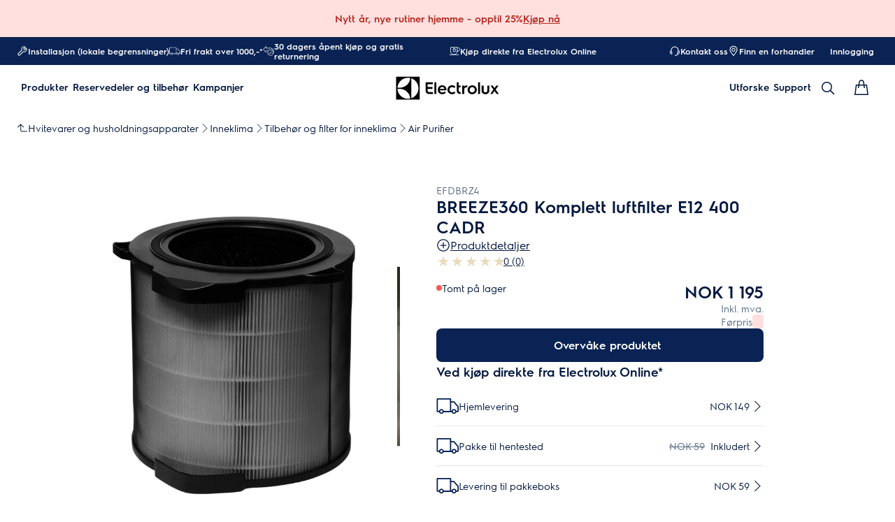

--- FILE ---
content_type: text/html; charset=utf-8
request_url: https://www.electrolux.no/vacuums-home-comfort/air-comfort/accessories/air-purifier/efdbrz4/
body_size: 105738
content:
<!DOCTYPE html><html lang="nb-NO" data-theme="Electrolux" data-correlation-id="00-4b68fae64a5903b61eea503fd0c81d08-d3cfda72ffe8e801-01" data-page-version="1768631422352" class="js product theme-dark"><head><meta charSet="utf-8"/><meta name="viewport" content="width=device-width, initial-scale=1.0"/><meta name="theme-color" content="#FFFFFF"/><title>BREEZE360 Komplett luftfilter E12 400 CADR Air Purifier | Electrolux</title><meta name="next-head-count" content="4"/><meta http-equiv="X-UA-Compatible" content="IE=edge,chrome=1"/><meta charSet="utf-8"/><link rel="alternate" href="https://www.electrolux.no/vacuums-home-comfort/air-comfort/accessories/air-purifier/efdbrz4/" hrefLang="x-default"/><meta name="description" content="EFDBRZ4"/><meta name="robots" content="INDEX, FOLLOW"/><meta name="og:site_name" content="Electrolux Norge"/><meta name="og:type" content="product"/><meta name="og:title" content="BREEZE360 Komplett luftfilter E12 400 CADR EFDBRZ4"/><meta name="og:description" content="EFDBRZ4"/><meta name="og:image" content="/services/eml/asset/0eef9047-7408-41e8-8242-7f1c8f30bd82/E4RM3Q/PSGBAC200PS00001/WS_PN/PSGBAC200PS00001.png"/><link rel="canonical" href="https://www.electrolux.no/vacuums-home-comfort/air-comfort/accessories/air-purifier/efdbrz4/"/><link type="image/x-icon" href="/siteassets/common-assets/12.-framework/favicon.png" rel="icon"/><link type="image/x-icon" href="/siteassets/common-assets/12.-framework/favicon.png" rel="shortcut icon"/><link rel="preconnect" href="https://t1-mfe.eluxcdn.com"/><link rel="dns-prefetch" href="https://static.youreko.com"/><style data-type="critical-css" id="APP_SHELL/styles/modules/Header.inline.module.scss">#skip-to-main-content{position:absolute;left:-9999px;z-index:999;opacity:0}#skip-to-main-content:focus{top:0;left:0;opacity:1}.header{position:relative;top:0;left:0;width:100%;z-index:11;display:flex;flex-direction:column}.header--full-height{position:relative;top:0;left:0;width:100%;display:flex;flex-direction:column;min-height:560px;max-height:720px;background-color:var(--sds-scrim-color-emphasis)}.header--full-height:has(.main-nav--transparent-light){background-color:var(--sds-scrim-color-subtle)}@media screen and (min-width: 768px){.header--full-height{max-height:1024px}}.header-wrapper{position:relative}.header--open-basket{z-index:20}.header__breadcrumb{background-color:var(--sds-color-background)}.mega-menu__scrim{--override-scrim--transition-duration: 0.1s;--set-scrim--height: 100dvh;visibility:hidden;bottom:0;display:none}@media screen and (min-width: 1200px){.mega-menu__scrim{--override-scrim--z-index: 11;--set-scrim--position: absolute;--set-scrim--top: 100%;--set-scrim--height: calc(100dvh - var(--height-header, 0px))}}.mega-menu__scrim--show{visibility:visible;display:block}@media screen and (min-width: 1200px){.mega-menu--sticky{--set-scrim--top: calc(100% - 48px - var(--sds-space-inset-xs));--set-scrim--height: calc(100dvh - var(--set-scrim--top) - var(--height-header, 0px))}}@media screen and (min-width: 1200px){.mega-menu--sticking{--set-scrim--top: 100%;--set-scrim--height: calc(100dvh - 100%)}} .logo svg{height:100%;width:100%} .main-nav{width:100%;position:var(--set-main-nav--position, relative);--set-main-nav__mini-basket-icon--bg-color: var(--sds-header-nav-primary-menu-item-color-normal);z-index:100}.main-nav--sticky{--set-main-nav--position: fixed;top:0}.main-nav--absolute{--set-main-nav--position: absolute;top:100%}.main-nav--transparent{--override-mini-basket-item--color: var(--sds-header-nav-secondary-color);--set-main-nav--color: var(--sds-header-nav-primary-menu-item-color-inverted);--set-main-nav--bg-color: var(--sds-header-nav-primary-color-invert);--set-main-nav__link--color: var(--sds-header-nav-primary-menu-item-color-inverted);--set-main-nav__main-logo--color: var(--header-main-logo-revert-layer);--set-main-nav__btn-menu-icon--bg-color: var(--sds-header-nav-primary-menu-item-color-inverted);--set-main-nav__mini-basket-icon--bg-color: var(--sds-header-nav-primary-menu-item-color-inverted)}.main-nav--transparent .main-nav__wrapper{--override-icon-button--icon-color: var(--sds-icon-button-color-on-ghost-invert-normal)}@media(hover: hover)and (pointer: fine){.main-nav--transparent .main-nav__wrapper:hover{--override-icon-button--icon-color: var(--sds-header-nav-primary-icon-button-normal);--override-mini-basket-item--color: var(--sds-header-nav-primary-color-default);--set-main-nav--color: var(--sds-header-nav-primary-menu-item-color-normal);--set-main-nav--bg-color: var(--sds-header-nav-primary-color-default);--set-main-nav__link--color: var(--sds-header-nav-primary-menu-item-color-normal);--set-main-nav__btn-menu-icon--bg-color: var(--sds-header-nav-primary-menu-item-color-normal);--set-main-nav__mini-basket-icon--bg-color: var(--sds-header-nav-primary-menu-item-color-normal);--set-main-nav__main-logo--color: var(--header-main-logo)}}.main-nav--transparent-light{--set-main-nav--color: var(--sds-header-nav-primary-menu-item-color-normal);--override-mini-basket-item--color: var(--sds-header-nav-primary-color-default);--set-main-nav__main-logo--color: var(--header-main-logo);--set-main-nav__btn-menu-icon--bg-color: var(--sds-header-nav-primary-menu-item-color-normal)}.main-nav--transparent-light .main-nav__wrapper{--override-icon-button--icon-color: var(--sds-header-nav-primary-icon-button-normal)}.main-nav--transparent-dark-shading::after{content:"";position:absolute;top:0;left:0;width:100%;height:100%;--set-main-nav--bg-color: var(--sds-header-nav-primary-color-invert);background:linear-gradient(180deg, rgba(0, 0, 0, 0.7) 0%, rgba(0, 0, 0, 0.5) 50%, rgba(0, 0, 0, 0) 100%);z-index:-1}.main-nav__full-width{background-color:var(--set-main-nav--bg-color, var(--sds-header-nav-primary-color-default))}@media(hover: hover)and (pointer: fine){.main-nav__full-width:hover{--set-main-nav--bg-color: var(--sds-header-nav-primary-color-default)}}.main-nav__wrapper{position:relative;display:flex;align-items:var(--a-flex-column, center);justify-content:var(--a-justify-content, space-between);font:var(--sds-font-label-emphasis-s);color:var(--set-main-nav--color, var(--sds-header-nav-primary-menu-item-color-normal));transition:background-color .3s ease-in-out;height:var(--main-nav-mobile-height)}@media screen and (min-width: 1200px){.main-nav__wrapper{height:var(--main-nav-desktop-height)}}@media screen and (max-width: 1199px){.main-nav__wrapper.container-fluid{padding-left:0;padding-right:0}}@media screen and (min-width: 1200px){.main-nav__wrapper.container-fluid{max-width:1920px;margin:0 auto}}.main-nav__heading{display:flex;align-items:var(--a-flex-column, center);justify-content:var(--a-justify-content, space-between);list-style:none;text-decoration:none;gap:var(--sds-space-inline-l);height:100%;margin-bottom:0}.main-nav__heading-wrapper{display:flex;align-items:var(--a-flex-column, center);gap:var(--sds-space-inline-s)}.main-nav__heading-label{padding:0;font:var(--set-main-nav-heading-label-font, var(--sds-font-label-emphasis-m));display:var(--set-main-nav-heading-label-display, none)}@media screen and (min-width: 1200px){.main-nav__heading-label{--set-main-nav-heading-label-font: var(--sds-font-label-emphasis-s);--set-main-nav-heading-label-display: block}}.main-nav__heading-label--mobile{--set-main-nav-heading-label-display: flex;justify-content:space-between}.main-nav__heading-content{display:inline-block;font:inherit;padding-top:var(--sds-space-inset-s);padding-bottom:var(--sds-space-inset-s);background-color:rgba(0,0,0,0);border:none;color:inherit;text-align:inherit;margin:0;margin-bottom:1px;cursor:pointer}.main-nav__heading-content:hover,.main-nav__heading-content--active{opacity:unset}@media screen and (min-width: 1200px){.main-nav__heading-content{border-bottom:var(--set-heading-content-border-bottom, var(--sds-header-nav-primary-menu-item-border-normal))}.main-nav__heading-content:hover{opacity:var(--sds-header-nav-primary-menu-item-opacity-hover);--set-heading-content-border-bottom: var(--sds-header-nav-primary-menu-item-border-selected)}.main-nav__heading-content--active{opacity:1;--set-heading-content-border-bottom: var(--sds-header-nav-primary-menu-item-border-selected)}}.main-nav__cta{display:flex;align-items:var(--a-flex-column, center)}@media screen and (min-width: 1200px){.main-nav__cta{gap:var(--sds-space-inline-xxs)}}.main-nav__cta-item--search{display:none}.main-nav__cta-item--search--hidden{display:none}@media screen and (min-width: 1200px){.main-nav__cta-item--search{display:flex}.main-nav__cta-item--search--hidden{display:none}}.main-nav__logo-wrapper{display:flex;align-items:center;justify-content:center;position:absolute;left:50%;top:50%;transform:translate(-50%, -50%);text-align:center;height:100%}.main-nav__logo{max-height:var(--main-logo-max-height, 27px);height:100%}.main-nav__logo svg path:last-child,.main-nav__logo svg g{fill:var(--set-main-nav__main-logo--color, revert-layer)}@media screen and (min-width: 1200px){.main-nav__logo{--main-logo-max-height: 33px}}.main-nav__logo--premium{width:51px;height:39px;padding:0;max-height:39px}.main-nav__logo--group{max-height:var(--main-logo-max-height-group, 38px)}@media screen and (min-width: 1200px){.main-nav__logo--group{--main-logo-max-height-group: 45px}}.main-nav__logo--group svg path,.main-nav__logo--group svg path:last-child,.main-nav__logo--group svg g{fill:var(--color-primary)}.main-nav__btn-mobile-wrapper{display:var(--btn-mobile-wrapper-display, inline-flex)}@media screen and (min-width: 1200px){.main-nav__btn-mobile-wrapper{--btn-mobile-wrapper-display: none}}.main-nav__btn-hamburger{display:flex;align-items:var(--a-flex-column, center);justify-content:var(--a-justify-content, center);flex-direction:var(--a-flex-direction, column);position:relative;padding:0;margin:0;width:var(--sds-icon-button-size-l);height:var(--sds-icon-button-size-l);background-color:rgba(0,0,0,0);border:none;cursor:pointer}.main-nav__icon-hamburger{position:absolute;width:18px;height:1px;background-color:var(--set-main-nav__btn-menu-icon--bg-color, var(--sds-header-nav-primary-menu-item-color-normal));transition:.3s ease-in-out;transition-property:background-color}.main-nav__icon-hamburger::after,.main-nav__icon-hamburger::before{content:"";position:absolute;left:0;width:18px;height:1px;background-color:var(--set-main-nav__btn-menu-icon--bg-color, var(--sds-header-nav-primary-menu-item-color-normal));transition:.3s ease-in-out;transition-property:background-color,transform}.main-nav__icon-hamburger::after{top:-6px}.main-nav__icon-hamburger::before{top:6px}.main-nav__icon-hamburger:hover{--set-main-nav__btn-menu-icon--bg-color: var(--sds-header-nav-primary-icon-button-hover)}.main-nav__icon-hamburger:active{--set-main-nav__btn-menu-icon--bg-color: var(--sds-header-nav-primary-icon-button-pressed)}.main-nav__promotion-cta{display:flex;padding:12px var(--sds-space-inset-xs);align-items:center;gap:8px;border-radius:var(--sds-radius-xl);font:var(--sds-font-label-emphasis-s);color:var(--set-promo-cta-primary-color, var(--sds-tag-color-on-deal));background-color:var(--set-promo-cta-secondary-color, var(--sds-tag-color-deal));border:1px solid var(--set-promo-cta-secondary-color)}.main-nav__promotion-cta:focus{outline:none}.main-nav__promotion-cta:focus-visible{outline-offset:0;outline:2px solid var(--sds-color-background);box-shadow:0 0 0 4px var(--sds-component-color-focus-outline)}@media screen and (min-width: 1200px){.main-nav__promotion-cta{margin:0 calc(-1*var(--sds-space-inset-xs))}}@media(hover: hover)and (pointer: fine){.main-nav__promotion-cta:hover{border:1px solid var(--set-promo-cta-primary-color)}}.main-nav__promotion-cta:active{opacity:var(--sds-header-nav-primary-menu-item-opacity-pressed)}.main-nav__promotion-cta--red{--set-promo-cta-primary-color: var(--sds-tag-color-on-deal);--set-promo-cta-secondary-color: var(--sds-tag-color-deal)}.main-nav__promotion-cta--black{--set-promo-cta-primary-color: var(--sds-tag-color-on-blackmonth);--set-promo-cta-secondary-color: var(--sds-tag-color-blackmonth)}.main-nav__promotion-cta--black-invert{--set-promo-cta-primary-color: var(--sds-tag-color-on-blackmonth);--set-promo-cta-secondary-color: var(--sds-tag-color-blackmonth)}@media screen and (min-width: 1200px){.main-nav__promotion-cta--black-invert{--set-promo-cta-primary-color: var(--sds-tag-color-blackmonth);--set-promo-cta-secondary-color: var(--sds-tag-color-on-blackmonth)}} .nav-list{display:flex;align-items:var(--a-flex-column, center);height:100%;flex-direction:var(--direction-list, column)}@media screen and (min-width: 1200px){.nav-list{--direction-list: row;gap:var(--sds-space-inline-l);height:unset}}.nav-list--left{overflow:hidden;position:relative}@media screen and (max-width: 1199px){.nav-list--left .nav-list-item{--item-animation-duration: 0.5s;position:absolute;width:100%;height:100%;top:0;left:0;display:flex;align-items:center;justify-content:center;will-change:transform,opacity;transform:translateY(-100%);opacity:0;transition:transform var(--item-animation-duration),opacity var(--item-animation-duration);z-index:100}.nav-list--left .nav-list-item--active{animation:fade-slide-up var(--item-animation-duration) linear;transform:translateY(0%);opacity:1}@keyframes fade-slide-up{0%{transform:translateY(100%);opacity:0}100%{transform:translateY(0%);opacity:1}}}.nav-list--right{margin-left:auto;display:var(--nav-list-right--display, none)}@media screen and (min-width: 1200px){.nav-list--right{--nav-list-right--display: flex}}.nav-list--mobile{display:flex;align-items:var(--a-flex-column, stretch);flex-direction:var(--a-flex-direction, column);gap:var(--sds-space-stack-m);padding:0 var(--sds-space-inset-s)}.nav-list--mobile .nav-list-item__link{padding:0}.nav-list--mobile .nav-list-item__text{font:var(--sds-link-label-font-m)}.nav-list--b2b-user{display:none}@media screen and (min-width: 1200px){.nav-list--b2b-user{display:flex;overflow:visible}}.nav-list-item{display:list-item;position:relative;z-index:1000;display:flex;align-items:var(--a-flex-column, center);height:100%}.nav-list-item--desktop-only{white-space:nowrap}@media screen and (max-width: 1199px){.nav-list-item--desktop-only{display:none !important}}.nav-list-item--mobile-only{display:flex;align-items:center;gap:var(--sds-space-inline-xs)}@media screen and (min-width: 1200px){.nav-list-item--mobile-only{display:none !important}}@media screen and (min-width: 1200px){.nav-list-item{--nav-list-item--transition: none;transform:none}}.nav-list-item__link{display:flex;align-items:var(--a-flex-column, center);gap:var(--sds-space-stack-xxs);text-decoration:var(--nav-list-item-link--text-decoration, none);color:var(--sds-text-button-color-invert-normal);background-color:rgba(0,0,0,0);border:none;cursor:pointer}.nav-list-item__link:hover{--nav-list-item-link--font: var(--sds-header-nav-secondary-menu-item-font-label-hover);--nav-list-item-link--text-decoration: underline}.nav-list-item__link:active{--nav-list-item-link--font: var(--sds-header-nav-secondary-menu-item-font-label-pressed);--nav-list-item-link--text-decoration: underline}.nav-list-item__link:focus{--nav-list-item-link--text-decoration: underline}.nav-list-item__link--disable-hover:hover,.nav-list-item__link--disable-hover:active,.nav-list-item__link--disable-hover:focus{--nav-list-item-link--text-decoration: none;cursor:default}.nav-list-item__button{height:auto;cursor:pointer}.nav-list-item__button:hover{opacity:1}.nav-list-item__button svg{width:var(--sds-text-button-icon-size-xs);height:var(--sds-text-button-icon-size-xs)}.nav-list-item__text{font:var(--sds-text-button-label-font-xs)}@media screen and (min-width: 1200px){.nav-list-item__text{max-width:250px}}.nav-list-item__icon{--set-icon-mono--height: var(--sds-text-button-icon-size-xs);--set-icon-mono--width: var(--sds-text-button-icon-size-xs);fill:currentColor}.nav-list-item__icon--reverse{transform:rotate(180deg)}.nav-list-item__dropdown-list{--dropdown-list-display: none;--dropdown-list-padding: 17px 21px;--dropdown-list-bg-color: var(--sds-header-nav-secondary-color);--dropdown-list-position: absolute;--dropdown-list-gap: 13px;display:var(--dropdown-list-display, none);position:var(--dropdown-list-position);top:calc(100% + 3px);right:3px;padding:var(--dropdown-list-padding);min-width:100%;margin:0;list-style:none;background-color:var(--dropdown-list-bg-color);border-radius:2px;box-sizing:border-box;line-height:1}.nav-list-item__dropdown-list--is-open{--dropdown-list-display: block}.nav-list-item__dropdown-list__item{padding:12px var(--sds-space-inset-xs)}@media screen and (min-width: 1200px){.nav-list-item__dropdown-list__item{padding:0}}.nav-list-item__dropdown-list__item:not(:last-child){margin-bottom:var(--dropdown-list-gap)}.nav-list-item__dropdown-list .nav-list-item__link{color:var(--set-nav-list-item__link--color, var(--sds-text-button-color-normal));padding:0;background-color:rgba(0,0,0,0);border:none;cursor:pointer}@media screen and (min-width: 1200px){.nav-list-item__dropdown-list .nav-list-item__link{--set-nav-list-item__link--color: var(--sds-text-button-color-invert-normal)}}.nav-list-item__dropdown-list .nav-list-item__text{font:var(--set-nav-list-item--text, var(--sds-link-label-font-s))}@media screen and (min-width: 768px)and (max-width: 1199px){.nav-list-item__dropdown-list .nav-list-item__text{--set-nav-list-item--text: var(--sds-link-label-font-m)}}@media screen and (max-width: 1199px){.nav-list-item__dropdown-list{--dropdown-list-display: block;--dropdown-list-padding: 0;--dropdown-list-bg-color: transparent;--dropdown-list-position: static;--dropdown-list-gap: var(--sds-space-stack-xs)}}.nav-list-item__login-button{position:relative}.nav-list-item__login-button .nav-list-item__dropdown-list{width:max-content;--dropdown-list-display: none;--dropdown-list-bg-color: var(--sds-header-nav-secondary-color);--dropdown-list-position: absolute}.nav-list-item__login-button .nav-list-item__dropdown-list .nav-list-item__link{--set-nav-list-item__link--color: var(--sds-text-button-color-invert-normal)}.nav-list-item__login-button .nav-list-item__dropdown-list--is-open{--dropdown-list-display: block}@media screen and (max-width: 1199px){.nav-list-item__login-button .nav-list-item__dropdown-list__item:not(:last-child){margin-bottom:0}}.nav-list-item__wrapper{display:flex;align-items:center}.nav-list-item__b2b-store-selector,.nav-list-item__b2b-brand-selector{--b2b-store-selector-display: none;display:var(--b2b-store-selector-display, none);position:absolute;top:100%;right:0;min-width:100%}.nav-list-item__b2b-store-selector--is-open,.nav-list-item__b2b-brand-selector--is-open{--b2b-store-selector-display: block}.nav-list-price-switcher{display:flex;align-items:var(--a-flex-column, center);gap:var(--sds-space-stack-xxs);cursor:pointer}.nav-list-price-switcher__label{font:var(--sds-font-label-xs);color:var(--sds-text-button-color-invert-normal)}.nav-list-price-switcher__text{display:flex;align-items:var(--a-flex-column, center);gap:var(--sds-space-stack-xxs)}.nav-list-price-switcher__action-menu{--override-action-menu--width: 220px;position:absolute;top:calc(100% + 3px);left:0;min-width:100%}.nav-list-price-switcher__action-menu span[class*=_icon-mono_]{color:var(--sds-color-danger-100)} .top-navigation{background-color:var(--sds-header-nav-secondary-color)}.top-navigation--mobile-hidden{display:var(--set-top-navigation--display, none)}.top-navigation__container{--top-navigation--color: var(--sds-text-button-color-invert-normal);--top-navigation--min-height: 2.5rem;--top-navigation--index: 110;height:var(--top-navigation--min-height);z-index:var(--top-navigation--index);color:var(--top-navigation--color);display:var(--top-navigation--display, block)}@media screen and (min-width: 1200px){.top-navigation__container{--top-navigation--display: flex;width:100%;height:unset;min-height:var(--top-navigation--min-height)}}@media screen and (min-width: 1200px){.top-navigation__container.container-fluid{max-width:1920px;margin:0 auto}}@media screen and (min-width: 1200px){.top-navigation{--set-top-navigation--display: block}}</style><style data-type="critical-css" id="BASKET/components/MiniBasket/MiniBasket.critical.module.scss">.mini-basket{position:relative;display:flex;align-items:var(--a-flex-column, center);justify-content:var(--a-justify-content, center)}.mini-basket__icon{--set-icon-mono--width: var(--sds-icon-button-icon-size-l);--set-icon-mono--height: var(--sds-icon-button-icon-size-l)}.mini-basket__item{position:absolute;top:0px;right:0px;height:11px;display:flex;align-items:center;justify-content:center;color:var(--override-mini-basket-item--color, var(--sds-header-nav-primary-color-default));font:var(--sds-component-badge-font-xs)}.mini-basket__item--one-digit{width:11px}.mini-basket__item--more-digits{width:14px}</style><style data-type="critical-css" id="GLOBAL/components/Breadcrumb/Breadcrumb.critical.module.scss">.appliance-breadcrumb{background-color:var(--sds-color-background);min-height:var(--set-appliance-breadcrumb--height, 40px);align-items:center}@media screen and (min-width: 768px){.appliance-breadcrumb{--set-appliance-breadcrumb--height: 48px}}.appliance-breadcrumb.container-fluid{--container-padding-vertival: var(--sds-space-inset-s);--container-padding-horizontal: var(--sds-space-inset-s)}@media screen and (min-width: 1200px){.appliance-breadcrumb.container-fluid{max-width:1920px}}</style><style data-type="critical-css" id="PDP/styles/modules/PDPContainer.critical.module.scss">.pdp-container{min-height:100lvh}#accessories,#reviews,#Awards,#benefits,#details,#videoGallery{background-color:var(--sds-color-background)}</style><style data-type="critical-css" id="PDP/styles/modules/TopArea.critical.module.scss">.product-landing__top{--product-landing__top--pbs-sm: var(--sds-space-inset-xs);--product-landing__top--pbs-md: var(--sds-space-inset-l);--product-landing__top--pbs-lg: 56px;position:relative;background-color:var(--sds-color-background);padding-block-start:var(--set-product-landing--pbs, var(--product-landing__top--pbs-sm));padding-block-end:var(--set-product-landing-padding-bottom, var(--sds-space-inset-xs, 16px))}.product-landing__top .image-gallery-product__tag.product-landing__promotion{display:flex;gap:8px;position:absolute;top:var(--set-product-landing-tab--top, var(--sds-space-inline-xs));left:var(--set-product-landing-tab--left, var(--sds-space-inline-xs));z-index:2}.product-landing__top .image-gallery-product__tag-label{max-width:30ch}.product-landing__top .tag__new-label{border-radius:var(--set-tag-label--border-radius, var(--sds-tag-s-border-radius));padding:0 var(--set-tag-label--padding, var(--sds-tag-s-horizontal-padding));font:var(--set-tag-label--font, var(--sds-tag-label-font-s));display:inline-flex;align-items:center;gap:var(--set-tag-label--gap, var(--sds-tag-s-item-spacing));color:var(--sds-tag-color-on-new);background-color:var(--sds-tag-color-new);box-sizing:border-box;height:var(--set-tag-label--height, var(--sds-tag-s-height));min-width:0}.product-landing__top .tag__new-label .tag__name{flex:1;overflow:hidden;text-overflow:ellipsis;white-space:nowrap;line-height:normal}.product-landing__top .tag__deal-label{border-radius:var(--set-tag-label--border-radius, var(--sds-tag-s-border-radius));padding:0 var(--set-tag-label--padding, var(--sds-tag-s-horizontal-padding));font:var(--set-tag-label--font, var(--sds-tag-label-font-s));display:inline-flex;align-items:center;gap:var(--set-tag-label--gap, var(--sds-tag-s-item-spacing));color:var(--sds-tag-color-on-deal);background-color:var(--sds-tag-color-deal);box-sizing:border-box;height:var(--set-tag-label--height, var(--sds-tag-s-height));min-width:0}.product-landing__top .tag__deal-label--hidden{display:none}.product-landing__top .tag__deal-label--hidden:empty~.tag__deal-label{display:none}.product-landing__top .tag__deal-label .tag__name{flex:1;overflow:hidden;text-overflow:ellipsis;white-space:nowrap;line-height:normal}@media screen and (min-width: 768px){.product-landing__top{--set-product-landing--pbs: var(--product-landing__top--pbs-md);--set-product-landing-padding-bottom: var(--sds-space-inset-l)}}@media screen and (min-width: 1200px){.product-landing__top{--set-product-landing--pbs: var(--product-landing__top--pbs-lg);--set-product-landing-padding-bottom: 56px;--set-product-landing-tab--top: var(--sds-space-inline-s);--set-product-landing-tab--left: var(--sds-space-inline-s);--set-tag-label--height: var(--sds-tag-l-height);--set-tag-label--gap: var(--sds-tag-l-item-spacing);--set-tag-label--padding: var(--sds-tag-l-item-spacing);--set-tag-label--font: var(--sds-tag-label-font-l);--set-tag-label--border-radius: var(--sds-tag-l-border-radius)}}.product-landing__top--sticky-discount{position:relative;margin-bottom:var(--sds-space-inset-m)}.product-landing__top--sticky-discount-text{font-size:.875rem;background:#fe3921;color:#fff;display:inline-block;padding:3px 10px;text-transform:uppercase;z-index:1;max-width:280px;text-overflow:ellipsis;overflow:hidden;white-space:nowrap}.product-landing__top::before{content:"";position:absolute;top:-1px;left:0;height:calc(100% + 2px);width:100%;background-color:inherit;z-index:-1}@media screen and (min-width: 768px){.product-landing__container-three{display:flex;column-gap:var(--set-product-landing-container-column-gap, var(--sds-space-inline-m))}}@media screen and (min-width: 1200px){.product-landing__container-three{--set-product-landing-container-column-gap: var(--sds-space-inline-xxl);gap:var(--sds-space-inline-xxl, 48px);--override-media-gallery--product-padding: 0;--override-picture-container--flex-grow: 1}}@media screen and (min-width: 768px){.product-landing__container{display:flex;column-gap:var(--set-product-landing-container-column-gap, var(--sds-space-inline-m))}}@media screen and (min-width: 1200px){.product-landing__container{--set-product-landing-container-column-gap: 132px}}.product-landing__left{position:relative;padding-bottom:var(--sds-space-stack-l);flex-basis:var(--set-product-landing-left--flex-basis, 100%);max-width:100%}@media screen and (min-width: 1200px){.product-landing__left.product-landing__left--three-column{--set-product-landing-left--flex-basis: 452px}}@media screen and (min-width: 768px){.product-landing__left{height:100%;display:flex;flex-direction:var(--a-flex-direction, column);row-gap:32px;z-index:0;position:sticky;top:var(--sds-space-inset-xs);left:0;min-width:0;width:50%;--set-product-landing-left--flex-basis: 50%}}@media screen and (min-width: 1200px){.product-landing__left{--set-product-landing-left--flex-basis: 568px}}.product-landing__right-container{flex-basis:var(--set-product-landing-right--flex-basis, 100%);flex-shrink:0}.product-landing__right-container .youreko-container-single-no-results-new-border,.product-landing__right-container .youreko-container-single-no-results-pdp-custom,.product-landing__right-container .hidden{display:none}.product-landing__right-container [class*=skeleton]:not(:empty){background:none}@media screen and (min-width: 768px){.product-landing__right-container{--set-product-landing-right--flex-basis: 50%}}@media screen and (min-width: 1200px){.product-landing__right-container{--set-product-landing-right--flex-basis: 728px}}.product-landing__right{display:flex;flex-direction:var(--a-flex-direction, column);flex-basis:var(--set-product-landing-right--flex-basis, 100%);row-gap:var(--sds-space-inline-l)}.product-landing__right .youreko-container-single-no-results-new-border,.product-landing__right .youreko-container-single-no-results-pdp-custom,.product-landing__right .hidden{display:none}.product-landing__right [class*=skeleton]:not(:empty){background:none}@media screen and (min-width: 768px){.product-landing__right{--set-product-landing-right--flex-basis: 50%}}@media screen and (min-width: 1200px){.product-landing__right{--set-product-landing-right--flex-basis: 468px}}.product-landing__right-column{box-shadow:var(--set-product-landing-right-column--box-shadow, none);border-radius:var(--set-product-landing-right-column--border-radius, 0);padding:var(--set-product-landing-right-column--padding, 0);display:flex;flex-direction:column;row-gap:var(--set-product-landing-right-column--row-gap, var(--sds-space-stack-s))}.product-landing__right-column__desktop{display:var(--set-product-landing-center-column-desktop--display, block)}@media screen and (min-width: 768px){.product-landing__right-column__desktop{--set-product-landing-center-column-desktop--display: block}}@media screen and (min-width: 1200px){.product-landing__right-column__desktop{--set-product-landing-center-column-desktop--display: none}}@media screen and (min-width: 768px){.product-landing__right-column{--set-product-landing-right-column--row-gap: var(--sds-space-stack-s);--set-product-landing-right-column--border-radius: 0;--set-product-landing-right-column--box-shadow: none;--set-product-landing-right-column--padding: 0;--set-product-landing-right-column--width: 100%}}@media screen and (min-width: 1200px){.product-landing__right-column{--set-product-landing-right-column--row-gap: var(--sds-space-stack-s);--set-product-landing-right-column--border-radius: var(--sds-radius-xs, 4px);--set-product-landing-right-column--box-shadow: 0 0 10px 0 rgba(0, 0, 0, 0.1);--set-product-landing-right-column--padding: var(--sds-space-inset-S, 24px) var(--sds-space-inset-XS, 16px);flex-basis:calc((var(--set-product-landing-right--flex-basis) - var(--sds-space-stack-xxxl))/2)}}.product-landing__center-column{display:flex;flex-direction:column;gap:var(--sds-space-stack-s);margin-bottom:var(--sds-space-stack-s);width:var(--set-product-landing-center-column--width, unset)}.product-landing__center-column__desktop{display:var(--set-product-landing-center-column-desktop--display, none)}@media screen and (min-width: 768px){.product-landing__center-column__desktop{--set-product-landing-center-column-desktop--display: none}}@media screen and (min-width: 1200px){.product-landing__center-column__desktop{--set-product-landing-center-column-desktop--display: block}}@media screen and (min-width: 768px){.product-landing__center-column{--set-product-landing-center-column--width: 100%}}@media screen and (max-width: 767px){.product-landing__center-column{--set-product-landing-center-column--width: 100%}}@media screen and (min-width: 1200px){.product-landing__center-column{flex-basis:calc((var(--set-product-landing-right--flex-basis) - var(--sds-space-stack-xxxl))/2);margin-bottom:0}}.product-landing__right--three-column-container{display:flex;align-items:flex-start;column-gap:var(--sds-space-stack-xxxl, 64px);flex-direction:column}@media screen and (min-width: 768px){.product-landing__right--three-column-container{flex-direction:column}}@media screen and (min-width: 1200px){.product-landing__right--three-column-container{flex-direction:row}}.product-landing__right-two-column-container{display:flex;flex-direction:var(--a-flex-direction, column)}.product-landing__right-top-content{display:flex;flex-direction:var(--a-flex-direction, column);row-gap:var(--sds-space-stack-s)}@media screen and (max-width: 767px){.product-landing__right-top-content .icon-button-toggle{width:40px;height:40px;border:none;border-radius:50%}.product-landing__right-top-content .rating-scale #Reviews{width:100px}}.product-landing__accordion-wrapper{display:flex;align-items:var(--a-flex-column, center);justify-content:var(--a-justify-content, center);flex-direction:var(--a-flex-direction, column);gap:var(--sds-space-stack-s)}.product-landing__tags{position:absolute;top:0;z-index:1;column-gap:var(--sds-space-inline-xs);display:flex}.product-landing__ecoline{position:absolute;right:0;top:0;z-index:1}.product-landing__product-code-container{display:flex;gap:var(--sds-space-stack-s)}.product-landing__product-code{color:var(--sds-color-on-background-300);text-transform:uppercase;font:var(--sds-font-label-s);white-space:nowrap}.product-landing__product-name{display:flex;justify-content:var(--a-justify-content, space-between);column-gap:var(--sds-space-inline-xs)}.product-landing__product-name h1{color:var(--sds-color-on-background-100);font:var(--sds-font-heading-l);margin:0}@media screen and (min-width: 1200px){.product-landing__product-name .three-column{font:var(--sds-font-heading-m)}}.product-landing__wishlist-icon{min-width:var(--set-product-landing-wishlist-icon-min-width, 40px)}@media screen and (min-width: 1200px){.product-landing__wishlist-icon{--set-product-landing-wishlist-icon-min-width: 48px}}.product-landing__rating-energy{display:flex;justify-content:var(--a-justify-content, space-between);column-gap:var(--sds-space-inline-s);--override-link--label-text-align: right}.product-landing__rating-energy .rating-scale{margin-bottom:auto;display:flex;height:21px}.product-landing__rating-energy .rating-scale a:nth-child(1){min-width:100px;height:16px}.product-landing__rating-energy .rating-scale__star-container--back{display:flex}.product-landing__rating-energy .rating-scale__star{min-width:16px}.product-landing__rating-energy--no-rating{justify-content:flex-end}.product-landing__payments-message{display:flex;flex-direction:var(--a-flex-direction, var(--set-product-landing__payment-message--flex-direction, column));gap:var(--sds-space-stack-s)}.product-landing__payments-message--revert{--set-product-landing__payment-message--flex-direction: column-reverse}.product-landing__d2c-services-title{color:var(--sds-color-on-background-100);font:var(--set-product-landing-d2c-services-title-font, var(--sds-font-subheading-m));margin:0 0 var(--sds-space-stack-xs)}@media screen and (min-width: 1200px){.product-landing__d2c-services-title{--set-product-landing-d2c-services-title-font: var(--sds-font-subheading-l)}}.product-landing__d2c-reseller-title{color:var(--sds-color-on-background-100);font:var(--sds-font-subheading-s);margin:0 0 var(--sds-space-stack-xs)}.product-landing__non-d2c-price{margin-left:auto}.product-landing__title{min-height:75px}.product-landing__description-link{min-height:24px}.product-landing__energy-info picture{min-width:71px}.product-landing__add-to-cart{min-height:var(--set-product-landing__add-to-cart--min-height, 40px);display:flex;flex-direction:var(--a-flex-direction, column)}.product-landing__add-to-cart--hidden{display:none}.product-landing__add-to-cart--hidden:empty~.product-landing__add-to-cart{display:none}.product-landing__lowest-price,.product-landing__minimal-message{min-height:18px}.product-landing__voucher-code{min-height:62px}.product-landing__paypal{height:var(--set-product-landing__paypal--height, 58px)}@media screen and (min-width: 768px){.product-landing__paypal{--set-product-landing__paypal--height: 42px}}@media screen and (min-width: 1200px){.product-landing__paypal{--set-product-landing__paypal--height: 59px}}.product-landing__klarna{min-height:60px}.product-landing__klarna--flag{display:none}.product-landing__klarna--flag:empty~.product-landing__klarna{display:none}.product-landing__top-bundles{min-height:140px}.product-landing__ecoLine-info{min-height:56px;width:100%}.product-landing__non-price{min-height:var(--set-product-landing__-non-price--min-height, 28px)}.product-landing__non-price--has-recommend{--set-product-landing__-non-price--min-height: 50px}.product-landing__rating-scale{flex-shrink:0;margin-bottom:auto}.product-landing__price{display:block}.product-landing__price:not(:empty)+.product-landing__price-placeholder{display:none}.product-landing__price-wrapper{display:block}.product-landing__atc-wrapper{display:block}.product-landing__atc-csr{display:block}.product-landing__atc-csr:not(:empty)+.product-landing__atc-placeholder{display:none}.product-landing__atc-placeholder.hidden{display:none}.product-landing__atc-ssr-skeleton+.product-landing__atc-placeholder{display:none}.product-landing__notify-me-wrapper--hidden{display:none}.product-landing__notify-me-wrapper--hidden:not(:empty)~.product-landing__notify-me-wrapper{display:none}.product-landing__notify-me-btn{width:100%}@media(hover: hover)and (pointer: fine){.product-landing__notify-me-btn:hover{background-color:var(--sds-button-color-emphasis1-hover);border:1px solid var(--sds-button-color-emphasis1-hover)}.product-landing__notify-me-btn:active{background-color:var(--sds-button-color-emphasis1-pressed);border:1px solid var(--sds-button-color-emphasis1-pressed)}}.product-landing__notify-me-csr{position:relative}.product-landing__notify-me-csr>button{width:100%}.product-landing__notify-me-csr--btn-action{position:absolute;top:0;left:0;right:0;opacity:0}.product-landing__notify-me-csr--btn-action>button{width:100%}@media screen and (min-width: 1200px){.product-landing{--set-product-landing__add-to-cart--min-height: 48px}}.product-landing__b2b-successor-title{color:var(--sds-color-on-background-100);font:var(--sds-font-subheading-m)}.product-landing__b2b-successor-skeleton{--override-skeleton--height: 135px}@media screen and (min-width: 768px){.product-landing__b2b-successor-skeleton{--override-skeleton--height: 141px}}.product-landing__lowest-price--hidden{display:none}.product-landing__lowest-price--hidden:empty~.product-landing__lowest-price{display:none}.product-landing__lowest-price--placeholder{display:none}.product-landing__lowest-price--placeholder:empty~.product-landing__lowest-price-container{display:none}.online-reseller__list{display:flex;align-items:var(--a-flex-column, center);flex-wrap:wrap;gap:var(--online-reseller__list--row-gap);margin-block-end:var(--sds-space-inset-s);--online-reseller__list--row-gap: var(--sds-space-stack-xs)}.online-reseller__list li{width:calc(50% - var(--online-reseller__list--row-gap))}@media screen and (min-width: 1200px){.online-reseller__list{--online-reseller__list--row-gap: var(--sds-space-stack-s);--online-reseller__list--column-gap: var(--sds-space-inline-s)}}.add-to-cart{display:flex;align-items:var(--a-flex-column, center);justify-content:var(--a-justify-content, center);max-width:100%;gap:var(--set-add-to-cart--gap, var(--sds-button-gap-s));box-sizing:border-box;cursor:pointer;border-radius:var(--sds-button-radius);font:var(--set-add-to-cart--font, var(--sds-button-label-font-s));min-height:var(--set-add-to-cart--height, var(--sds-button-height-s));padding:0 var(--set-add-to-cart--h-padding, var(--sds-button-padding-h-s));border:1px solid var(--set-add-to-cart--border, --sds-button-color-emphasis1-normal);color:var(--sds-button-color-on-emphasis1-normal);background-color:var(--set-add-to-cart--background-color, var(--sds-button-color-emphasis1-normal));text-decoration:none;--set-icon-mono--width: var( --set-add-to-cart--icon-size, var(--sds-button-icon-size-s) );--set-icon-mono--height: var( --set-add-to-cart--icon-size, var(--sds-button-icon-size-s) )}.add-to-cart:disabled,.add-to-cart--disabled{opacity:var(--sds-button-opacity-disabled);pointer-events:none;cursor:not-allowed}.add-to-cart__wrap{position:relative}@media(hover: hover)and (pointer: fine){.add-to-cart__wrap:hover{--set-add-to-cart--background-color: var( --sds-button-color-emphasis1-hover );--set-add-to-cart--border: var(--sds-button-color-emphasis1-hover)}.add-to-cart__wrap:active{--set-add-to-cart--background-color: var( --sds-button-color-emphasis1-pressed );--set-add-to-cart--border: var( --sds-button-color-emphasis1-pressed )}}.add-to-cart__wrap .product-landing__add-to-cart{position:absolute;top:0;right:0;bottom:0;left:0;opacity:0;min-height:0}.add-to-cart__wrap .product-landing__add-to-cart:focus-within{opacity:1}.add-to-cart__wrap [class*=skeleton]{display:none}.add-to-cart__content{overflow:hidden;text-overflow:ellipsis;white-space:nowrap;line-height:normal}@media screen and (min-width: 1200px){.add-to-cart{--set-add-to-cart--gap: var(--sds-button-gap-l);--set-add-to-cart--height: var(--sds-button-height-l);--set-add-to-cart--h-padding: var(--sds-button-padding-h-l);--set-add-to-cart--font: var(--sds-button-label-font-m);--set-add-to-cart--icon-size: var(--sds-button-icon-size-l)}}.d2c-weee-tax__modal-trigger{font:var(--set-d2c-weee-tax--font, var(--sds-font-link-xs));color:var(--sds-color-on-background-300);text-align:right;border:none;background-color:rgba(0,0,0,0)}.d2c-weee-tax__modal-trigger--link-style{text-decoration:underline;cursor:pointer}.d2c-weee-tax__modal-trigger--link-style:hover{opacity:var(--sds-link-opacity-hover)}.d2c-weee-tax__drawer{--set-weee-tax-drawer--color: var(--sds-color-on-surface-200);font:var(--set-d2c-weee-tax__drawer-font, var(--sds-font-body-s))}.d2c-weee-tax__drawer ul,.d2c-weee-tax__drawer ol{--list-style-type: disc;--list-padding: var( --set-drawer--content-padding, var(--sds-space-inset-xs) )}.d2c-weee-tax__drawer h3{font:var(--set-d2c-weee-tax__drawer-font-heading-3, var(--sds-font-body-emphasis-s));--set-weee-tax-drawer--color: var(--sds-color-on-surface-100)}.d2c-weee-tax__drawer a{text-decoration:underline;text-underline-offset:2px;text-decoration-thickness:.5px}.d2c-weee-tax__drawer a:hover{opacity:var(--sds-link-opacity-hover)}@media screen and (min-width: 768px){.d2c-weee-tax{--set-d2c-weee-tax__drawer-font: var(--sds-font-body-m);--set-d2c-weee-tax__drawer-font-heading-3: var(--sds-font-body-emphasis-m)}}@media screen and (min-width: 1200px){.d2c-weee-tax{--set-d2c-weee-tax--font: var(--sds-font-link-s)}}.rrp-tag{min-height:24px;display:inline-flex;line-height:0;--override-tooltip--panel-max-width: 147px}.rrp-tag__icon{color:var(--sds-color-on-background-100);--set-icon-mono--height: var(--sds-component-icon-size-m);--set-icon-mono--width: var(--sds-component-icon-size-m)}.rrp-tag .tooltip__panel{z-index:1}.chemical-compliance{display:flex;align-items:var(--a-flex-column, );justify-content:var(--a-justify-content, );flex-direction:var(--a-flex-direction, column);gap:var(--sds-space-stack-s)}.chemical-compliance__list{display:flex;flex-direction:var(--a-flex-direction, column);row-gap:var(--sds-space-stack-xxxs);border-radius:var(--sds-radius-s);overflow:hidden}@media screen and (min-width: 1200px){.chemical-compliance{--set-product-landing-title--font: var(--sds-font-subheading-l);--set-product-landing-description--font: var(--sds-font-body-m);--set-product-landing-title--color: var();--set-product-landing_item-image--width: 48px;--set-product-landing_item-image--height: 48px}}.chemical-compliance__product-safety-title{font:var(--set-product-landing-title--font, var(--sds-font-subheading-m));margin:0}.chemical-compliance__product-safety-description{font:var(--set-product-landing-description--font, var(--sds-font-body-s));color:var(--sds-color-on-background-100)}.chemical-compliance__product-safety-pictograms-container{display:flex;align-items:var(--a-flex-column, center);gap:var(--sds-space-stack-xs)}.chemical-compliance__item-image{width:var(--set-product-landing_item-image--width, 40px);height:var(--set-product-landing_item-image--height, 40px)}.add-to-cart-esi__wrap--hidden{display:none}.add-to-cart-esi__wrap--hidden:empty~.add-to-cart-esi__wrap{display:none}</style><style data-type="critical-css" id="PDP/styles/modules/MediaGallery.critical.module.scss">@media screen and (max-width: 1199px){.image-gallery{--override-image-gallery--product-padding: 0}}@media screen and (min-width: 1200px){.image-gallery{--override-swiper-pagination--product-pagination-display: none}}.image-gallery__fallback-image{--override-picture--display: flex}.image-gallery__fallback-image .picture-img{margin:0 auto;height:auto}.image-gallery__modal{--override-picture-container--flex-grow: 1}</style><style data-type="critical-css" id="PDP/styles/modules/Youreko.critical.module.scss">.youreko-skeleton{--override-skeleton--width: 343px;--override-skeleton--height: 79px}@media screen and (min-width: 768px){.youreko-skeleton{--override-skeleton--height: 85px;--override-skeleton--width: 332px}}</style><style data-type="critical-css" id="PDP/styles/modules/D2CPriceEsi.critical.module.scss">.tag{border-radius:var(--sds-tag-s-border-radius);padding:0 var(--sds-tag-s-horizontal-padding);font:var(--sds-tag-label-font-s);display:inline-flex;align-items:center;gap:var(--sds-tag-s-item-spacing);color:var(--sds-tag-color-on-deal);background-color:var(--sds-tag-color-deal);box-sizing:border-box;height:var(--sds-tag-s-height);min-width:0}.tag__label{flex:1;overflow:hidden;text-overflow:ellipsis;white-space:nowrap;line-height:normal}.tag.tag__label:empty{display:none}.tag__tooltip-container{display:flex;justify-content:right}.tag-promotion--hidden{display:none}.tag-promotion--hidden:empty~.tag{display:none}.status-label{display:inline-flex;align-items:center;gap:var(--sds-space-inline-xxs);font:var(--sds-font-label-s);color:var(--sds-color-on-surface-100)}.status-label__indicator{content:"";border-radius:100%;background-color:var(--set-status-label--background-color, unset);width:8px;height:8px}.status-label__label{flex:1;overflow:hidden;text-overflow:ellipsis;white-space:nowrap;line-height:normal}.status-label.outofstock,.status-label.outstock{--set-status-label--background-color: var(--sds-color-danger-200)}.status-label--caution,.status-label.lowstock{--set-status-label--background-color: var(--sds-color-caution-200)}.status-label.instock{--set-status-label--background-color: var(--sds-color-success-200)}.price-wrapper{display:flex;align-items:var(--a-flex-column, start);flex-direction:var(--a-flex-direction, column);gap:var(--sds-space-stack-xxs);align-items:flex-end;max-width:100%}@media screen and (min-width: 1200px){.price-wrapper--three-column{align-items:flex-start}.price-wrapper--three-column .price-wrapper__price-container{align-items:flex-start}}.price-wrapper__price-container{display:flex;align-items:var(--a-flex-column, flex-end);flex-direction:var(--a-flex-direction, column);max-width:100%;gap:var(--sds-space-stack-xxxs)}.price-wrapper__final-price{white-space:nowrap;overflow:hidden;font:var(--sds-component-price-font-emphasis-l);color:var(--sds-color-on-background-100);text-align:right}.price-wrapper__original-price-content{display:flex;align-items:var(--a-flex-column, center);max-width:100%;align-content:center;gap:var(--sds-space-stack-xxs) var(--sds-space-inline-xs);flex-wrap:wrap;justify-content:flex-end}.price-wrapper__old-price{text-decoration:line-through;white-space:nowrap;overflow:hidden;color:var(--sds-color-on-background-300);font:var(--sds-component-price-font-muted-m)}.price-wrapper__info{display:inline-flex;align-items:center;justify-content:center}.price-wrapper__info-icon{fill:var(--sds-color-on-background-300)}.price-wrapper__extra-info{display:-webkit-box;-webkit-line-clamp:var(--set-dynamic-text-ellipsis--line, 2);-webkit-box-orient:vertical;overflow:hidden;text-align:left;color:var(--sds-color-on-background-300);font:var(--sds-font-label-s);text-align:right}.price-wrapper__extra-info--hidden{display:none}.price-wrapper__extra-info--hidden:empty~.price-wrapper__extra-info{display:none}.d2c-product-price{display:flex;flex-direction:var(--a-flex-direction, space-between);column-gap:var(--sds-space-inline-s)}@media screen and (min-width: 1200px){.d2c-product-price--three-column{flex-direction:column;align-items:flex-start;row-gap:var(--sds-space-stack-xs)}.d2c-product-price--three-column div.status-label{order:1;max-width:none}.d2c-product-price--three-column .d2c-product-price__block-right{margin-left:0;align-items:flex-start;width:100%}.d2c-product-price--three-column .d2c-product-price__price-wrapper{align-items:flex-start;width:100%}}.d2c-product-price .status-label{margin-top:0;flex:0 0 auto;max-width:45%;word-break:break-word;align-items:flex-start}.d2c-product-price .status-label__label{white-space:unset;display:-webkit-box;overflow:hidden;-webkit-box-orient:vertical;-webkit-line-clamp:3}.d2c-product-price .status-label__content{display:inline-flex;align-items:center;gap:var(--sds-space-inline-xxs);font:var(--sds-font-label-s);color:var(--sds-color-on-surface-100)}.d2c-product-price .status-label__content.outofstock,.d2c-product-price .status-label__content.outstock{--set-status-label--background-color: var(--sds-color-danger-200)}.d2c-product-price .status-label__content--caution,.d2c-product-price .status-label__content.lowstock{--set-status-label--background-color: var(--sds-color-caution-200)}.d2c-product-price .status-label__content.instock{--set-status-label--background-color: var(--sds-color-success-200)}.d2c-product-price__block-right{display:flex;align-items:var(--a-flex-column, flex-end);flex-direction:var(--a-flex-direction, column);gap:var(--sds-space-stack-m);margin-left:auto;min-width:0}.d2c-product-price__price-wrapper{display:flex;align-items:var(--a-flex-column, flex-end);flex-direction:var(--a-flex-direction, column);gap:var(--sds-space-stack-xs);margin-left:auto;min-width:0}.d2c-product-price__rrp-text{color:var(--sds-color-on-background-300);font:var(--sds-font-body-s);text-align:right}.d2c-product-price__rrp-text--hidden{display:none}.d2c-product-price__rrp-text--hidden:empty~.d2c-product-price__rrp-text{display:none}.d2c-product-price__price--hidden{display:none}.d2c-product-price__price--hidden:empty~.price-wrapper{display:none}.d2c-product-price__tooltip{display:flex;position:relative}.d2c-product-price__tooltip--position{position:absolute;top:0;right:0}.d2c-product-price__tooltip--position .tooltip-hidden{opacity:0}.d2c-product-price__hidden{display:none}.d2c-product-price__hidden:not(:empty)+div{display:none}.hidden-esi-api:empty{display:none}</style><style data-type="critical-css" id="PDP/styles/modules/D2CLowestPriceEsi.critical.module.scss">.lowest-price{position:relative;display:flex;flex-direction:column;align-items:flex-end;gap:var(--sds-space-stack-xxs)}@media screen and (min-width: 1200px){.lowest-price--three-column{align-items:flex-start}.lowest-price--three-column .lowest-price__tag{flex:1;min-width:0}.lowest-price--three-column .lowest-price__item-label{text-align:left}}.lowest-price__item{display:flex;gap:var(--sds-space-inline-xs);align-items:center}.lowest-price__item-label{font:var(--sds-font-label-s);color:var(--sds-color-on-background-300);text-align:right}.lowest-price__item-value{display:inline-block;white-space:nowrap}.lowest-price__item-label--line-through{text-decoration:line-through}.lowest-price__item-label--no-wrap{white-space:nowrap}.lowest-price__item-price{font:var(--sds-component-price-font-muted-m);color:var(--sds-color-on-background-300)}.lowest-price__item-price--inline{display:inline-block}.lowest-price__icon{color:var(--sds-color-on-background-300)}.lowest-price__item-left,.lowest-price__item-left-text{display:flex;gap:var(--sds-space-stack-xxs);align-items:center}.lowest-price__tooltip{position:relative;display:flex;flex-direction:column;gap:var(--sds-space-stack-s);padding:var(--sds-space-inset-xs);z-index:4}.lowest-price__tooltip-arrow{position:absolute;bottom:-15px;left:20px;fill:var(--sds-color-surface-300);line-height:1;display:flex;height:14px;justify-content:flex-start}.lowest-price__tooltip-item{display:flex;flex-direction:column;gap:var(--sds-space-stack-xxs)}.lowest-price__tooltip-item-title{color:var(--sds-color-on-surface-100);font:var(--sds-font-label-emphasis-xs)}.lowest-price__tooltip-item-price{display:flex;align-items:center;gap:var(--sds-space-inline-xxs)}.lowest-price__tooltip-item--old-price{color:var(--sds-color-on-background-300);font:var(--sds-font-label-s);text-decoration:line-through}.lowest-price__tooltip-item-percentage-price{color:var(--sds-color-on-surface-300);font:var(--sds-font-label-xs)}.lowest-price__tooltip-item-selling-price{color:var(--sds-color-on-surface-100);font:var(--sds-font-label-emphasis-m)}.lowest-price__tooltip-item-selling-label{color:var(--sds-color-on-surface-300);font:var(--sds-font-label-xs)}.lowest-price__tag{border-radius:var(--sds-tag-s-border-radius);padding:0 var(--sds-tag-s-horizontal-padding);font:var(--sds-tag-label-font-s);display:inline-flex;align-items:center;gap:var(--sds-tag-s-item-spacing);color:var(--sds-tag-color-on-deal);background-color:var(--sds-tag-color-deal);box-sizing:border-box;height:var(--sds-tag-s-height);min-width:auto}.lowest-price__tag-label{flex:1;overflow:hidden;text-overflow:ellipsis;white-space:nowrap;line-height:normal}.lowest-price__reset-padding-margin{margin:0;padding:0}.lowest-price__reset-padding-margin--hidden{display:none}.lowest-price__reset-padding-margin--hidden:empty~.lowest-price__reset-padding-margin{display:none}.lowest-price__reset-text-decoration{text-decoration:none}.lowest-price--hidden{display:none}.lowest-price--hidden:is(:empty)+div{display:none}.lowest-price__hidden-by-toggle-in-cms{display:none}.lowest-price__hidden-by-toggle-in-cms:is(:empty)+.lowest-price__lowest_price__message:is(:empty)+.lowest-price--hidden+.lowest-price__item{display:none}.lowest-price__hidden-by-toggle-in-cms:is(:empty)+.lowest-price__lowest_price__message:not(:empty)+.lowest-price--hidden+.lowest-price__item{display:block}.lowest-price__lowest_price__message{display:none}.lowest-price__lowest_price__message:is(:empty)+.lowest-price--hidden+.lowest-price__item{display:none}.lowest-price__svg-icon{display:none;fill:var(--sds-color-on-background-300);width:100%;height:100%}.lowest-price__svg-icon:hover{cursor:pointer}.lowest-price__hidden-icon{display:none}.lowest-price__hidden-icon:not(:empty)+svg{display:block}.lowest-price--empty{display:none}.tooltip-container{position:relative;line-height:normal;display:flex;align-items:center;width:16px;height:16px;margin-right:4px}.tooltip-container>div{line-height:1}.tooltip-text{visibility:hidden;width:259px;color:#fff;border-radius:var(--sds-radius-xs);position:fixed;left:50%;opacity:0;transition:opacity .3s;background:var(--sds-color-surface-300);box-shadow:var(--sds-drop-shadow-default-s);z-index:99}</style><style data-type="critical-css" id="PDP./PromotionalPrice.critical.module.scss">.promotion-tooltips__container{display:flex;flex-direction:var(--a-flex-direction, column);width:227px;gap:var(--sds-space-stack-s)}.promotion-tooltips__container-price{display:flex;flex-direction:var(--a-flex-direction, column);gap:calc(var(--sds-space-stack-xxs) + 2px)}.promotion-tooltips__container-price--no-gap{gap:0px}.promotion-tooltips__title--bold{font:var(--sds-font-label-emphasis-xs);color:var(--sds-color-on-surface-100)}.promotion-tooltips__title-final-price{color:var(--sds-color-on-surface-100);font:var(--sds-font-label-emphasis-m)}.promotion-tooltips__tc-separation-line{border-bottom:1px solid var(--sds-color-on-surface-500)}.promotion-tooltips__tc-group{display:flex;flex-direction:var(--a-flex-direction, column);gap:var(--sds-space-stack-xxs)}.promotion-tooltips__tc-title{font:var(--sds-font-label-emphasis-xs);color:var(--sds-color-on-surface-100)}.promotion-tooltips__tc-des{font:var(--sds-font-label-xs);color:var(--sds-color-on-background-300)}.promotion-tooltips__price{display:flex;align-items:var(--a-flex-column, center);gap:var(--sds-space-inline-xxs);font:var(--sds-font-label-s);color:var(--sds-color-on-background-300)}.promotion-tooltips__price-label{position:relative;line-height:1}.promotion-tooltips__price-label .promotion-tooltips__price--selling{text-decoration:unset;position:absolute;width:100%;top:50%;left:100%;padding-left:var(--sds-space-inset-xxxs);transform:translateY(-50%);line-height:1;white-space:nowrap}.promotion-tooltips__price--linethrough{text-decoration:line-through}.promotion-tooltips__price--selling,.promotion-tooltips__price--vat{color:var(--sds-color-on-surface-300);font:var(--sds-font-label-xs)}.promotion-tooltips__price--selling{margin-left:var(--sds-space-inline-xxs)}.promotion-tooltips__tooltip-icon{cursor:pointer}.promotion-price__price-container{display:block}.promotion-price__price-container--hidden{display:none}</style><style data-type="critical-css" id="PDP/styles/modules/D2CServices.critical.module.scss">.d2c-service{--override-list-item-main-content--gap: var(--sds-space-inline-m)}@media screen and (min-width: 1200px){.d2c-service{--set-d2c-service-heading--font: var(--sds-font-subheading-l)}}.d2c-service__headline{color:var(--sds-color-on-background-100);font:var(--set-d2c-service-heading--font, var(--sds-font-subheading-m));margin:0 0 var(--sds-space-stack-xs)}@media screen and (min-width: 1200px){.d2c-service__headline.three-column{font:var(--sds-font-subheading-s)}}.d2c-service__sub-headline{font:var(--sds-font-body-s);color:var(--sds-color-on-background-100);margin-bottom:var(--sds-space-stack-xs)}@media screen and (min-width: 1200px){.d2c-service__sub-headline.three-column{font:var(--sds-font-subheading-xs)}}.d2c-service__list-wrapper{max-width:650px;margin-bottom:var(--sds-space-stack-s);--override-list-item-label-right-content--flex-shrink: 1}.d2c-service__list-item{--override-list-item--cursor: pointer}.d2c-service__list-item--loading{margin-bottom:var(--sds-space-stack-xs)}.d2c-service__list-item--loading:last-child{margin-bottom:calc(var(--sds-space-stack-s) + var(--sds-space-stack-xs))}.d2c-service__warranty-wrapper{display:flex;justify-content:var(--a-justify-content, space-between);gap:var(--sds-space-stack-s)}.d2c-service .list-item__main-content__right{color:var(--sds-color-on-surface-100);font:var(--sds-font-label-s)}.d2c-service .list-item__main-content__right .d2c-service__promotion-price{color:var(--sds-color-on-surface-300);font:var(--sds-component-price-font-muted-xs);text-decoration:line-through;margin-right:var(--sds-space-inline-xs)}.d2c-service .accordion-item__description-content{--set-accordion-item--description-font: var(--sds-font-body-s)}.d2c-service .accordion-item__label{--set-accordion-item--label-font: var(--sds-font-body-s)}.d2c-service .accordion-item__main-content{--set-accordion-item--icon-size: var(--sds-component-icon-size-s)}@media screen and (min-width: 768px){.d2c-service .accordion-item__main-content{--set-accordion-item--icon-size: var(--sds-component-icon-size-m)}.d2c-service .accordion-item__label{--set-accordion-item--label-font: var(--sds-font-body-m)}}.d2c-service__warranty-price-disclaimer{display:flex;align-items:var(--a-flex-column, var(flex-end));max-width:134px}.d2c-service__promotion-price{text-decoration:line-through;margin-right:var(--sds-space-inline-xs);font:var(--sds-component-price-font-muted-xs);color:var(--sds-color-on-surface-300)}.d2c-service__detail-item img{width:var(--sds-component-icon-size-m);height:var(--sds-component-icon-size-m)}</style><style data-type="critical-css" id="PDP/styles/modules/StickyNavigation.critical.module.scss">.sticky-navigation{position:fixed;z-index:99;transform:translateY(-100%);width:100%;transition:transform .6s ease-in-out;top:0}.sticky-navigation__content{background:var(--sds-color-surface-500)}.sticky-navigation--stuck{transform:translateY(0%)}</style><style data-type="critical-css" id="PDP/styles/modules/Techspecs.critical.module.scss">.tech-specs{--override-tabs-gap--sm: var(--sds-space-stack-m);--override-tabs-gap--lg: var(--sds-space-stack-m);--override-accordion-item--label-font: var( --set-tech-specs-list-value--font, var(--sds-font-label-emphasis-s) );padding:var(--set-tech-specs--padding, var(--sds-space-inset-xxs) var(--sds-space-inset-xs));background-color:var(--set-tech-specs--background-color, var(--sds-color-surface-400));border-radius:var(--sds-radius-s);flex:1}.tech-specs__body{background-color:var(--sds-color-surface-400);border-radius:var(--sds-radius-xs);padding:var(--set-tech-specs-tab-body--padding, 0)}@media screen and (min-width: 768px){.tech-specs__body--is-first-tab{display:flex;flex-direction:var(--a-flex-direction, column);row-gap:var(--sds-space-stack-l)}}.tech-specs__accordion-item:last-of-type{border:0}.tech-specs:not(.tech-specs--drawer){--override--list-item-label-right-content--font: var( --sds-font-label-emphasis-xs );--override--list-item-label-left-content--font: var(--sds-font-label-xs)}@media screen and (min-width: 768px){.tech-specs:not(.tech-specs--drawer){--set-tech-specs--padding: 0;--set-tech-specs--background-color: transparent;--set-tech-specs-tab-body--padding: var(--sds-space-inset-m);--set-tech-specs-list-value--font: var(--sds-font-label-emphasis-m);--override--list-item-label-left-content--font: var(--sds-font-label-m);--override--list-item-label-right-content--font: var( --sds-font-label-emphasis-m )}}@media screen and (min-width: 1200px){.tech-specs:not(.tech-specs--drawer){--set-tech-specs-tab-body--padding: var(--sds-space-inset-xl)}}.tech-specs-wrapper{padding-top:var(--set-tech-specs-wrapper--padding-top, var(--sds-space-inset-xl));padding-bottom:var(--set-tech-specs-wrapper--padding-bottom, var(--sds-space-inset-xs))}@media screen and (min-width: 768px){.tech-specs-wrapper{--set-tech-specs-wrapper--padding-top: var(--sds-space-inset-s);--set-tech-specs-wrapper--padding-bottom: var(--sds-space-inset-l)}}@media screen and (min-width: 1200px){.tech-specs-wrapper{--set-tech-specs-wrapper--padding-top: var(--sds-space-inset-l);--set-tech-specs-wrapper--padding-bottom: calc( var(--sds-space-inset-l) + var(--sds-space-inset-xs) )}}</style><style data-type="critical-css" id="PDP/styles/modules/AddToCartStickyBar.critical.module.scss">.add-to-cart-sticky-bar{position:fixed;bottom:0;width:100%;padding:var(--sds-space-inset-xs);background-color:#fff;border-top:1px solid var(--sds-color-on-surface-500);z-index:15;transform:translateY(0);transition:transform .6s ease-in-out}.add-to-cart-sticky-bar--hidden{transform:translateY(100%)}.add-to-cart-sticky-bar__container{max-width:1168px;margin:0 auto;display:flex;gap:var(--sds-space-inline-s);align-items:center}.add-to-cart-sticky-bar__product{display:flex;align-items:center;gap:var(--sds-space-inline-s);flex:1}.add-to-cart-sticky-bar__product-title{overflow:hidden;text-overflow:ellipsis;font-size:var(--sds-font-font-size-body-m);font-weight:600;line-height:var(--sds-font-line-height-label-m)}.add-to-cart-sticky-bar__product-details{display:flex;gap:var(--sds-space-stack-s);align-items:center}.add-to-cart-sticky-bar__product-image{width:40px;height:40px}.add-to-cart-sticky-bar__product-image img{width:100%;height:100%;aspect-ratio:cover}.add-to-cart-sticky-bar__price-container{flex:1;display:flex;flex-direction:column;gap:var(--sds-space-stack-xxs)}@media screen and (min-width: 768px){.add-to-cart-sticky-bar__price-container{flex:unset;margin-left:auto}}.add-to-cart-sticky-bar__add-to-cart{overflow:hidden}</style><style data-type="critical-css" id="APP_SHELL/styles/modules/Footer.inline.module.scss">.footer{background:var(--sds-footer-color-normal);color:var(--sds-link-color-invert-normal);padding:var(--footer--padding-top, var(--sds-footer-s-padding-top)) 0 var(--footer--padding-bottom, var(--sds-footer-s-padding-bottom))}@media screen and (min-width: 1200px){.footer{--footer--padding-top: var(--sds-footer-l-padding-top);--footer--padding-bottom: var(--sds-footer-l-padding-bottom);--footer__column-title--font: var(--sds-footer-menu-title-label-font-l);--footer__column-title--cursor: default;--footer__column-title--min-height: var(--footer__column-title-sm--min-height, 80px);--footer__column-list--height: auto;--footer__column--border-bottom: none}}@media screen and (min-width: 768px){.footer{--footer__top--margin-bottom: calc(var(--sds-footer-m-item-spacing) - var(--sds-footer-s-horizontal-padding));--footer__column-title-sm--min-height: 0;--footer__partner--margin-top: var(--sds-footer-m-item-spacing);--footer__bottom--margin-top: var(--sds-footer-m-item-spacing);--footer__bottom--flex-direction: row;--footer__bottom-display--align-items: flex-end}}.footer__container{display:flex;flex-direction:var(--a-flex-direction, column);gap:var(--set-footer-item-spacing, var(--sds-footer-s-item-spacing))}@media screen and (min-width: 1200px){.footer__container{--set-footer-item-spacing: var(--sds-footer-m-item-spacing)}}.footer__top{display:var(--footer__top-display--flex, flex);align-items:var(--footer__top-display--align-items, center);justify-content:var(--footer__top-display--justify-content, space-between)}.footer__logo-image{width:auto;vertical-align:middle}.footer__breadcrumb{list-style:none;margin:0;padding:0}.footer__breadcrumb--item{padding-right:30px;position:relative;display:inline-block;margin:7px 0;font-size:16px;line-height:1}.footer__breadcrumb--item:not(:last-child)::after{transform:translateY(-50%) rotate(-45deg);border-right:1px solid var(--footer-breadcrumb-item--border-color);border-bottom:1px solid var(--footer-breadcrumb-item--border-color);content:"";right:14px;width:8px;height:8px;position:absolute;top:50%}.footer__breadcrumb--link{border:none;display:block;color:var(--color-white);text-decoration:var(--footer-link--text-decoration, none)}.footer__breadcrumb--link:hover{--footer-link--text-decoration: underline;text-decoration-color:var(--color-white)}@media screen and (min-width: 1200px){.footer__navigation{--grid-layout-gap: var(--sds-footer-m-horizontal-padding);--grid-column-count: 5;--grid-item--min-width: 110px;--gap-count: calc(var(--grid-column-count) - 1);--total-gap-width: calc(var(--gap-count) * var(--grid-layout-gap));--grid-item--max-width: calc((100% - var(--total-gap-width)) / var(--grid-column-count));display:grid;grid-template-columns:repeat(auto-fill, minmax(max(var(--grid-item--min-width), var(--grid-item--max-width)), 1fr));gap:var(--grid-layout-gap)}}.footer__column{--footer__column-arrow--size: 17px;border-bottom:var(--footer__column--border-bottom, 1px solid var(--sds-footer-accordion-color-border))}.footer__column-title{display:var(--footer__column-display--flex, flex);align-items:var(--footer__column-display--align-items, center);justify-content:var(--footer__column-display--justify-content, space-between);padding:var(--sds-footer-s-horizontal-padding) 0;gap:var(--sds-footer-s-horizontal-padding);font:var(--footer__column-title--font, var(--sds-font-label-m));min-height:var(--footer__column-title--min-height, 72px);color:var(--sds-footer-menu-title-color-normal);cursor:var(--footer__column-title--cursor, pointer);margin:0}.footer__column-title svg{width:var(--footer__column-arrow--size);height:var(--footer__column-arrow--size);transform:rotate(var(--footer__column-title-svg--transform, -180deg))}.footer__column-list{list-style:none;margin:0;padding:0;display:var(--footer-list-display--flex, flex);flex-direction:var(--footer-list-display--flex-direction, column);gap:12px;height:var(--footer__column-list--height, 0);overflow:hidden;transition:.3s ease height;will-change:height;margin-bottom:var(--footer__column-list--margin-bottom)}.footer__column.is-active{--footer__column-list--height: auto;--footer__column-list--margin-bottom: var(--sds-space-stack-m);--footer__column-title-svg--transform: 0}.footer__column-link{color:var(--sds-footer-menu-item-color-normal);text-decoration:var(--footer-link--text-decoration, none);font:var(--footer__list-item-link--font, var(--sds-footer-menu-item-label-font-normal))}.footer__column-link:hover{--footer-link--text-decoration: underline}.footer__partner{display:var(--footer__partner-display--flex, flex);align-items:var(--footer__partner-display--align-items, center);flex-wrap:wrap;gap:var(--sds-space-inline-m)}.footer__partner-item-image .picture-img{width:auto;height:var(--footer-partner-image-height, 20px)}@media screen and (min-width: 1200px){.footer__partner-item-image .picture-img{--footer-partner-image-height: 24px}}.footer__bottom{display:var(--footer__bottom-display--flex, flex);align-items:var(--footer__bottom-display--align-items, flex-start);justify-content:var(--footer__bottom-display--justify-content, space-between);flex-direction:var(--footer__bottom--flex-direction, column);gap:var(--sds-space-stack-l)}.footer__disclaimer{font:var(--sds-font-body-s);color:var(--color-light-slate-grey)}.footer__legal{display:var(--footer__legal-display--flex, flex);align-items:var(--footer__legal-display--align-items, center);gap:var(--sds-space-inline-s) var(--sds-space-inline-m);font:var(--set-footer-legal-font, var(--sds-link-label-font-m));flex-wrap:wrap}@media screen and (min-width: 1200px){.footer__legal{--set-footer-legal-font: var(--sds-link-label-font-l)}}.footer__legal-link{text-decoration:var(--footer__legal-link--text-decoration, underline)}.footer__legal-link:hover{--footer__legal-link--text-decoration: none}</style><style data-type="critical-css" id="_promo-banner_ch26e_1">._promo-banner_ch26e_1{display:flex;align-items:var(--a-flex-column, center);justify-content:var(--a-justify-content, center);flex-wrap:wrap;box-sizing:border-box;border-radius:var(--sds-radius-none);padding:var(--set-promo-banner--padding, var(--sds-space-inset-xxs));gap:var(--set-promo-banner--gap, var(--sds-space-inline-xxs));color:var(--sds-color-vis-promotion-on-deal-500);background-color:var(--sds-color-vis-promotion-deal-100);font:var(--sds-font-body-emphasis-s)}@media (forced-colors: active){._promo-banner_ch26e_1{border:1px solid ButtonText}}._promo-banner--deal_ch26e_19{--override-countdown-timer--color: var(--sds-color-vis-promotion-on-deal-500);--set-promo-banner--promo-link-color: var(--sds-color-vis-promotion-on-deal-500);color:var(--sds-color-vis-promotion-on-deal-500);background-color:var(--sds-color-vis-promotion-deal-100);--override-icon-button--icon-color: var(--sds-color-vis-promotion-deal-500);--override-icon-button--icon-color-hover: var(--sds-color-vis-promotion-deal-500);--override-icon-button--icon-color-active: var(--sds-color-vis-promotion-deal-500)}._promo-banner--black_ch26e_28{--override-countdown-timer--color: var(--sds-color-vis-promotion-on-blackmonth-500);--set-promo-banner--promo-link-color: var(--sds-color-vis-promotion-on-blackmonth-500);color:var(--sds-color-vis-promotion-on-blackmonth-500);background-color:var(--sds-color-vis-promotion-blackmonth-100)}._promo-banner__icon_ch26e_34{--set-icon-mono--width: var(--set-promo-banner--icon-size, var(--sds-component-icon-size-s));--set-icon-mono--height: var(--set-promo-banner--icon-size, var(--sds-component-icon-size-s))}._promo-banner__icon-url_ch26e_38{width:var(--sds-component-icon-size-s);height:var(--sds-component-icon-size-s)}._promo-banner__content_ch26e_42{display:flex;align-items:var(--a-flex-column, start);justify-content:var(--a-justify-content, center);gap:var(--sds-space-inline-xs)}._promo-banner__body_ch26e_48{display:-webkit-box;-webkit-line-clamp:var(--set-dynamic-text-ellipsis--line, 2);-webkit-box-orient:vertical;overflow:hidden;text-align:left;flex:1;text-align:center}._promo-banner__timer-and-cta-wrapper_ch26e_57{display:flex;align-items:var(--a-flex-column, center);justify-content:var(--a-justify-content, center);gap:var(--sds-space-inline-xs);flex-wrap:wrap}._promo-banner__promo-link_ch26e_64{font:var(--sds-font-body-emphasis-s);color:var(--set-promo-banner--promo-link-color, var(--sds-color-vis-promotion-on-deal-500));text-decoration:underline}._promo-banner--sm_ch26e_69{--set-promo-banner--padding: var(--sds-space-inset-xxs);--set-promo-banner--gap: var(--sds-space-inline-xxs) var(--sds-space-inline-xs)}._promo-banner--lg_ch26e_73{--set-promo-banner--padding: var(--sds-space-inset-xs) var(--sds-space-inset-s);--set-promo-banner--gap: var(--sds-space-inline-xs)}@media screen and (min-width: 768px){._promo-banner--sm--md_ch26e_78{--set-promo-banner--padding: var(--sds-space-inset-xxs);--set-promo-banner--gap: var(--sds-space-inline-xxs) var(--sds-space-inline-xs)}._promo-banner--lg--md_ch26e_82{--set-promo-banner--padding: var(--sds-space-inset-xs) var(--sds-space-inset-s);--set-promo-banner--gap: var(--sds-space-inline-xs)}}@media screen and (min-width: 1200px){._promo-banner--sm--lg_ch26e_88{--set-promo-banner--padding: var(--sds-space-inset-xxs);--set-promo-banner--gap: var(--sds-space-inline-xxs) var(--sds-space-inline-xs)}._promo-banner--lg--lg_ch26e_92{--set-promo-banner--padding: var(--sds-space-inset-xs) var(--sds-space-inset-s);--set-promo-banner--gap: var(--sds-space-inline-xs)}}</style><style data-type="critical-css" id="_icon-mono_vyc0z_1">._icon-mono_vyc0z_1{--private-icon-mono--width: 24px;--private-icon-mono--height: 24px;display:inline-flex;width:var(--set-icon-mono--width, var(--private-icon-mono--width));height:var(--set-icon-mono--height, var(--private-icon-mono--height))}._icon-mono__svg_vyc0z_8{width:100%;height:100%}._icon-mono__svg_vyc0z_8 svg{display:block;width:100%;height:100%;fill:currentColor}._icon-mono__chevron_vyc0z_18{display:flex;align-items:var(--a-flex-column, center);justify-content:var(--a-justify-content, center);width:100%;height:100%;position:relative}._icon-mono__chevron_vyc0z_18:after{content:"";position:absolute;width:50%;height:50%}._icon-mono__chevron--up_vyc0z_32:after{border-top:1px solid currentColor;border-left:1px solid currentColor;transform:translateY(25%) rotate(45deg)}._icon-mono__chevron--down_vyc0z_37:after{border-bottom:1px solid currentColor;border-right:1px solid currentColor;transform:translateY(-25%) rotate(45deg)}._icon-mono__chevron--left_vyc0z_42:after{border-bottom:1px solid currentColor;border-left:1px solid currentColor;transform:translate(25%) rotate(45deg)}._icon-mono__chevron--right_vyc0z_47:after{border-top:1px solid currentColor;border-right:1px solid currentColor;transform:translate(-25%) rotate(45deg)}</style><style data-type="critical-css" id="_icon-button_1u3th_1">._icon-button_1u3th_1{display:flex;align-items:var(--a-flex-column, center);justify-content:var(--a-justify-content, center);cursor:pointer;box-sizing:border-box;margin:0;width:var(--set-icon-button--size, var(--sds-icon-button-size-xs));min-width:var(--set-icon-button--size, var(--sds-icon-button-size-xs));height:var(--set-icon-button--size, var(--sds-icon-button-size-xs));min-height:var(--set-icon-button--size, var(--sds-icon-button-size-xs));padding:0;background-color:var(--set-icon-button--bg-color, var(--sds-icon-button-color-emphasis-normal));border:none;border-radius:var(--set-icon-button--border-radius, var(--sds-icon-button-radius-emphasis));color:var(--override-icon-button--icon-color, var(--set-icon-button--icon-color, var(--sds-icon-button-color-on-emphasis-normal)))}._icon-button_1u3th_1:focus{outline:none}._icon-button_1u3th_1:focus-visible{outline-offset:0;outline:2px solid var(--sds-color-background);box-shadow:0 0 0 4px var(--sds-component-color-focus-outline)}@media(forced-colors:active){._icon-button_1u3th_1{border:1px solid ButtonText}}._icon-button__icon_1u3th_32{--set-icon-mono--width: var(--set-icon-button--svg-size, var(--sds-icon-button-icon-size-xs));--set-icon-mono--height: var(--set-icon-button--svg-size, var(--sds-icon-button-icon-size-xs))}@media(hover:hover)and (pointer:fine){._icon-button_1u3th_1:hover{background-color:var(--set-icon-button--bg-color-hover, var(--sds-icon-button-color-emphasis-normal));color:var(--override-icon-button--icon-color-hover, var(--set-icon-button--icon-color-hover, var(--set-icon-button--icon-color)))}._icon-button_1u3th_1:active{background-color:var(--set-icon-button--bg-color-active, var(--sds-icon-button-color-emphasis-normal));color:var(--override-icon-button--icon-color-active, var(--set-icon-button--icon-color-active, var(--set-icon-button--icon-color)))}}@media(hover:hover)and (pointer:fine)and (forced-colors:active){._icon-button_1u3th_1{border:1px solid ButtonText}._icon-button_1u3th_1:hover,._icon-button_1u3th_1:active{color:Highlight;border:1px solid Highlight}}._icon-button_1u3th_1:disabled,._icon-button--disabled_1u3th_55{background-color:var(--set-icon-button--bg-color-disabled, transparent);opacity:var(--set-icon-button--opacity-disabled, var(--sds-icon-button-opacity-disabled));pointer-events:none;cursor:not-allowed}._icon-button_1u3th_1:disabled ._icon-button__icon_1u3th_32,._icon-button--disabled_1u3th_55 ._icon-button__icon_1u3th_32{opacity:var(--set-icon-button--icon-opacity-disabled, 1)}._icon-button--emphasis_1u3th_64{--set-icon-button--bg-color: var(--sds-icon-button-color-emphasis-normal);--set-icon-button--border-radius: var(--sds-icon-button-radius-emphasis);--set-icon-button--icon-color: var(--sds-icon-button-color-on-emphasis-normal);--set-icon-button--bg-color-hover: var(--sds-icon-button-color-emphasis-hover);--set-icon-button--bg-color-active: var(--sds-icon-button-color-emphasis-pressed);--set-icon-button--bg-color-disabled: var(--sds-icon-button-color-emphasis-normal);--set-icon-button--opacity-disabled: var(--sds-icon-button-opacity-disabled);--set-icon-button--icon-opacity-disabled: 1}._icon-button--emphasis-invert_1u3th_74{--set-icon-button--bg-color: var(--sds-icon-button-color-emphasis-invert-normal);--set-icon-button--border-radius: var(--sds-icon-button-radius-emphasis);--set-icon-button--icon-color: var(--sds-icon-button-color-on-emphasis-invert-normal);--set-icon-button--bg-color-hover: var(--sds-icon-button-color-emphasis-invert-hover);--set-icon-button--bg-color-active: var(--sds-icon-button-color-emphasis-invert-pressed);--set-icon-button--bg-color-disabled: var(--sds-icon-button-color-emphasis-invert-normal);--set-icon-button--opacity-disabled: var(--sds-icon-button-opacity-disabled);--set-icon-button--icon-opacity-disabled: 1}._icon-button--emphasis-invert_1u3th_74:focus{outline:none}._icon-button--emphasis-invert_1u3th_74:focus-visible{outline-offset:0;outline:2px solid var(--sds-component-color-focus-outline);box-shadow:0 0 0 4px var(--sds-color-background)}._icon-button--ghost_1u3th_92{--set-icon-button--bg-color: transparent;--set-icon-button--border-radius: var(--sds-icon-button-radius-ghost);--set-icon-button--icon-color: var(--sds-icon-button-color-on-ghost-normal);--set-icon-button--bg-color-hover: transparent;--set-icon-button--bg-color-active: transparent;--set-icon-button--icon-color-hover: var(--sds-icon-button-color-on-ghost-hover);--set-icon-button--icon-color-avtive: var(--sds-icon-button-color-on-ghost-pressed);--set-icon-button--bg-color-disabled: transparent;--set-icon-button--opacity-disabled: var(--sds-icon-button-opacity-ghost-disabled);--set-icon-button--icon-opacity-disabled: 1}@media(forced-colors:active){._icon-button--ghost_1u3th_92,._icon-button--ghost_1u3th_92:hover,._icon-button--ghost_1u3th_92:active{border:none}}._icon-button--ghost-invert_1u3th_112{--set-icon-button--bg-color: transparent;--set-icon-button--border-radius: var(--sds-icon-button-radius-ghost);--set-icon-button--icon-color: var(--sds-icon-button-color-on-ghost-invert-normal);--set-icon-button--bg-color-hover: transparent;--set-icon-button--bg-color-active: transparent;--set-icon-button--icon-color-hover: var(--sds-icon-button-color-on-ghost-invert-hover);--set-icon-button--icon-color-avtive: var(--sds-icon-button-color-on-ghost-invert-pressed);--set-icon-button--bg-color-disabled: transparent;--set-icon-button--opacity-disabled: var(--sds-icon-button-opacity-ghost-disabled);--set-icon-button--icon-opacity-disabled: 1}@media(forced-colors:active){._icon-button--ghost-invert_1u3th_112,._icon-button--ghost-invert_1u3th_112:hover,._icon-button--ghost-invert_1u3th_112:active{border:none}}._icon-button--muted_1u3th_132{--set-icon-button--bg-color: var(--sds-icon-button-color-muted-normal);--set-icon-button--border-radius: var(--sds-icon-button-radius-muted);--set-icon-button--icon-color: var(--sds-icon-button-color-on-muted-normal);--set-icon-button--bg-color-hover: var(--sds-icon-button-color-muted-hover);--set-icon-button--bg-color-active: var(--sds-icon-button-color-muted-pressed);--set-icon-button--bg-color-disabled: var(--sds-icon-button-color-muted-normal);--set-icon-button--opacity-disabled: var(--sds-icon-button-opacity-disabled);--set-icon-button--icon-opacity-disabled: 1}._icon-button--muted-invert_1u3th_142{--set-icon-button--bg-color: var(--sds-icon-button-color-muted-invert-normal);--set-icon-button--border-radius: var(--sds-icon-button-radius-muted);--set-icon-button--icon-color: var(--sds-icon-button-color-on-muted-invert-normal);--set-icon-button--bg-color-hover: var(--sds-icon-button-color-muted-invert-hover);--set-icon-button--bg-color-active: var(--sds-icon-button-color-muted-invert-pressed);--set-icon-button--bg-color-disabled: var(--sds-icon-button-color-muted-invert-normal);--set-icon-button--opacity-disabled: var(--sds-icon-button-opacity-disabled);--set-icon-button--icon-opacity-disabled: 1}._icon-button--overlay_1u3th_152{-webkit-backdrop-filter:blur(var(--sds-component-blur-container-100));backdrop-filter:blur(var(--sds-component-blur-container-100));--set-icon-button--bg-color: var(--sds-icon-button-color-overlay-normal);--set-icon-button--border-radius: var(--sds-icon-button-radius-overlay);--set-icon-button--icon-color: var(--sds-icon-button-color-on-overlay-normal);--set-icon-button--bg-color-hover: var(--sds-icon-button-color-overlay-hover);--set-icon-button--bg-color-active: var(--sds-icon-button-color-overlay-pressed);--set-icon-button--opacity-disabled: 1;--set-icon-button--bg-color-disabled: var(--sds-icon-button-color-overlay-disabled);--set-icon-button--icon-opacity-disabled: var(--sds-icon-button-opacity-disabled)}._icon-button--xs_1u3th_163{--set-icon-button--size: var(--sds-icon-button-size-xs);--set-icon-button--svg-size: var(--sds-icon-button-icon-size-xs)}._icon-button--sm_1u3th_167{--set-icon-button--size: var(--sds-icon-button-size-s);--set-icon-button--svg-size: var(--sds-icon-button-icon-size-s)}._icon-button--md_1u3th_171{--set-icon-button--size: var(--sds-icon-button-size-m);--set-icon-button--svg-size: var(--sds-icon-button-icon-size-m)}._icon-button--lg_1u3th_175{--set-icon-button--size: var(--sds-icon-button-size-l);--set-icon-button--svg-size: var(--sds-icon-button-icon-size-l)}@media screen and (min-width:768px){._icon-button--xs--md_1u3th_180{--set-icon-button--size: var(--sds-icon-button-size-xs);--set-icon-button--svg-size: var(--sds-icon-button-icon-size-xs)}._icon-button--sm--md_1u3th_184{--set-icon-button--size: var(--sds-icon-button-size-s);--set-icon-button--svg-size: var(--sds-icon-button-icon-size-s)}._icon-button--md--md_1u3th_188{--set-icon-button--size: var(--sds-icon-button-size-m);--set-icon-button--svg-size: var(--sds-icon-button-icon-size-m)}._icon-button--lg--md_1u3th_192{--set-icon-button--size: var(--sds-icon-button-size-l);--set-icon-button--svg-size: var(--sds-icon-button-icon-size-l)}}@media screen and (min-width:1200px){._icon-button--xs--lg_1u3th_198{--set-icon-button--size: var(--sds-icon-button-size-xs);--set-icon-button--svg-size: var(--sds-icon-button-icon-size-xs)}._icon-button--sm--lg_1u3th_202{--set-icon-button--size: var(--sds-icon-button-size-s);--set-icon-button--svg-size: var(--sds-icon-button-icon-size-s)}._icon-button--md--lg_1u3th_206{--set-icon-button--size: var(--sds-icon-button-size-m);--set-icon-button--svg-size: var(--sds-icon-button-icon-size-m)}._icon-button--lg--lg_1u3th_210{--set-icon-button--size: var(--sds-icon-button-size-l);--set-icon-button--svg-size: var(--sds-icon-button-icon-size-l)}}</style><style data-type="critical-css" id="_breadcrumb_rdeg7_1">._breadcrumb_rdeg7_1{display:flex;flex-wrap:wrap;gap:var(--sds-space-inline-xxs);padding:var(--set-breadcrumb--padding, var(--sds-space-inset-xxs) var(--sds-space-inset-s))}._breadcrumb-item_rdeg7_7{display:var(--set-breadcrumb--item-display, none);justify-content:center;align-items:center;gap:4px;color:var(--set-breadcrumb--item-color, var(--sds-color-on-background-400))}._breadcrumb-item--show_rdeg7_14{--set-breadcrumb--item-display: flex}._breadcrumb-item__name_rdeg7_17{display:-webkit-box;-webkit-line-clamp:var(--set-dynamic-text-ellipsis--line, 1);-webkit-box-orient:vertical;overflow:hidden;text-align:left;color:var(--set-breadcrumb--item-name-color, var(--sds-color-on-background-100));font:var(--set-breadcrumb--item-name-font, var(--sds-font-label-xs));line-height:normal}._breadcrumb-item__link_rdeg7_27{display:flex;align-items:var(--a-flex-column, center);justify-content:var(--a-justify-content, center);flex:1;text-decoration:none}@media (hover: hover) and (pointer: fine){._breadcrumb-item__link_rdeg7_27:hover,._breadcrumb-item__link_rdeg7_27:active{text-decoration-line:underline;color:var(--set-breadcrumb--item-name-color, var(--sds-color-on-background-100))}}._breadcrumb-item__link_rdeg7_27:focus{outline:none}._breadcrumb-item__link_rdeg7_27:focus-visible{outline-offset:0;border-radius:var(--sds-focus-outline-radius-text-button, var(--sds-radius-xs));outline:2px solid var(--sds-color-background);box-shadow:0 0 0 4px var(--sds-component-color-focus-outline)}._breadcrumb-item_rdeg7_7:nth-last-child(-n+2){--set-breadcrumb--item-display: flex}._breadcrumb-item--home_rdeg7_57{--set-breadcrumb--item-color: var(--sds-color-on-background-100);--set-breadcrumb--item-name-color: var(--sds-color-on-background-100)}._breadcrumb-item--home_rdeg7_57 ._breadcrumb-item__link_rdeg7_27{display:flex;align-items:var(--a-flex-column, center);justify-content:var(--a-justify-content, center);gap:var(--sds-space-inline-xxs)}._breadcrumb-item--default_rdeg7_67{--set-breadcrumb--item-color: var(--sds-color-on-background-300);--set-breadcrumb--item-name-color: var(--sds-color-on-background-100)}._breadcrumb-item--current_rdeg7_71{--set-breadcrumb--item-color: var(--sds-color-on-background-300);--set-breadcrumb--item-name-color: var(--sds-color-on-background-300)}._breadcrumb-item--overflow_rdeg7_75{--set-breadcrumb--item-color: var(--sds-icon-button-color-on-ghost-normal)}@media (hover: hover) and (pointer: fine){._breadcrumb-item--overflow_rdeg7_75:hover{--set-breadcrumb--item-color: var(--sds-icon-button-color-on-ghost-hover)}._breadcrumb-item--overflow_rdeg7_75:active{--set-breadcrumb--item-color: var(--sds-icon-button-color-on-ghost-pressed)}}._breadcrumb-item--overflow_rdeg7_75:focus{outline:none}._breadcrumb-item--overflow_rdeg7_75:focus-visible{outline-offset:0;outline:2px solid var(--sds-color-background);box-shadow:0 0 0 4px var(--sds-component-color-focus-outline)}._breadcrumb--show-more_rdeg7_95{cursor:pointer;display:var(--set-breadcrumb--show-more-display, flex);--set-icon-mono--width: var(--sds-component-icon-size-xs);--set-icon-mono--height: var(--sds-component-icon-size-xs);border:0;background:none;margin:0;padding:0}._breadcrumb--show-more_rdeg7_95:focus{outline:none}._breadcrumb--show-more_rdeg7_95:focus-visible{outline-offset:0;border-radius:var(--sds-focus-outline-radius-text-button, var(--sds-radius-xs));outline:2px solid var(--sds-color-background);box-shadow:0 0 0 4px var(--sds-component-color-focus-outline)}._breadcrumb--sm_rdeg7_114{--set-icon-mono--width: var(--sds-component-icon-size-xxs);--set-icon-mono--height: var(--sds-component-icon-size-xxs);--set-breadcrumb--item-name-font: var(--sds-font-label-xs);--set-breadcrumb--padding: var(--sds-space-inset-xxs) var(--sds-space-inset-s)}._breadcrumb--lg_rdeg7_120{--set-icon-mono--width: var(--sds-component-icon-size-xs);--set-icon-mono--height: var(--sds-component-icon-size-xs);--set-breadcrumb--item-name-font: var(--sds-font-label-s);--set-breadcrumb--padding: var(--sds-space-inset-xs) var(--sds-space-inset-s)}@media screen and (min-width: 768px){._breadcrumb--sm--md_rdeg7_127{--set-icon-mono--width: var(--sds-component-icon-size-xxs);--set-icon-mono--height: var(--sds-component-icon-size-xxs);--set-breadcrumb--item-name-font: var(--sds-font-label-xs);--set-breadcrumb--padding: var(--sds-space-inset-xxs) var(--sds-space-inset-s)}._breadcrumb--lg--md_rdeg7_133{--set-icon-mono--width: var(--sds-component-icon-size-xs);--set-icon-mono--height: var(--sds-component-icon-size-xs);--set-breadcrumb--item-name-font: var(--sds-font-label-s);--set-breadcrumb--padding: var(--sds-space-inset-xs) var(--sds-space-inset-s)}}@media screen and (min-width: 1200px){._breadcrumb_rdeg7_1{--set-breadcrumb--item-display: flex;--set-breadcrumb--show-more-display: none}._breadcrumb--sm--lg_rdeg7_145{--set-icon-mono--width: var(--sds-component-icon-size-xxs);--set-icon-mono--height: var(--sds-component-icon-size-xxs);--set-breadcrumb--item-name-font: var(--sds-font-label-xs);--set-breadcrumb--padding: var(--sds-space-inset-xxs) var(--sds-space-inset-s)}._breadcrumb--lg--lg_rdeg7_151{--set-icon-mono--width: var(--sds-component-icon-size-xs);--set-icon-mono--height: var(--sds-component-icon-size-xs);--set-breadcrumb--item-name-font: var(--sds-font-label-s);--set-breadcrumb--padding: var(--sds-space-inset-xs) var(--sds-space-inset-s)}}</style><style data-type="critical-css" id="_media-gallery_1s98x_1">._media-gallery_1s98x_1 swiper-slide::part(preloader){width:100%;height:100%;left:0;top:0;border-radius:0;animation:none;border:none;margin:0}._media-gallery-product_1s98x_11{position:relative;--override-swiper--pagination-margin-top: var(--sds-space-stack-s);padding:var(--override-media-gallery--product-padding, var(--set-media-gallery--product-padding, 0 var(--sds-space-inset-xxl)))}._media-gallery-product_1s98x_11 swiper-container{display:flex;overflow:hidden;height:500px}._media-gallery-product_1s98x_11 swiper-container,._media-gallery-product_1s98x_11 swiper-container::part(container){padding:4px;margin:-4px}._media-gallery-product-swiper-pagination_1s98x_26{display:flex;align-items:var(--a-flex-column, center);justify-content:var(--a-justify-content, center);margin-top:var(--override-swiper--pagination-margin-top, var(--sds-space-stack-l))}@media screen and (min-width:1200px){._media-gallery-product-swiper-pagination_1s98x_26{display:none}}._media-gallery-product-swiper-pagination-bullet_1s98x_37{width:10px;height:10px;border-radius:var(--sds-radius-xl);opacity:75%;background-color:var(--sds-color-container-200);display:inline-block;margin:0 calc(var(--sds-space-inline-xs) / 2);transition:.2s transform;transform:scale(.7);cursor:pointer}._media-gallery-product-swiper-pagination-bullet__active_1s98x_49{opacity:1;transform:scale(1)}._media-gallery-product-swiper-pagination-bullet__video_1s98x_53{clip-path:polygon(100% 50%,0 0,0 100%);border-radius:0}._media-gallery-product-swiper-pagination-bullet__video-active_1s98x_57{clip-path:polygon(100% 50%,0 0,0 100%);border-radius:0;opacity:1;transform:scale(1)}._media-gallery-product-slide_1s98x_63{height:auto;z-index:1;width:100%;flex-shrink:0}._media-gallery-product-slide__picture-container_1s98x_69{display:flex;align-items:var(--a-flex-column, center);justify-content:var(--a-justify-content, center);width:100%;height:100%;padding:0;margin:0;border:none;background:none;cursor:pointer}._media-gallery-product-slide__picture-container_1s98x_69:focus{outline:none}._media-gallery-product-slide__picture-container_1s98x_69:focus-visible{outline-offset:0;outline:2px solid var(--sds-color-background);box-shadow:0 0 0 4px var(--sds-component-color-focus-outline)}._media-gallery-product-slide__picture_1s98x_69{cursor:zoom-in;display:flex;align-items:var(--a-flex-column, center);justify-content:var(--a-justify-content, center);width:100%;height:100%}._media-gallery-product-slide__picture_1s98x_69 img{-o-object-fit:contain;object-fit:contain}._media-gallery-product-slide__video_1s98x_100{display:flex;align-items:var(--a-flex-column, center);justify-content:var(--a-justify-content, center);width:100%;height:100%;cursor:pointer}._media-gallery-product-slide__video-player_1s98x_108 button div{display:var(--override-video-thumbnail--button-display, flex)}._media-gallery-product__prev_1s98x_111{opacity:0;visibility:hidden;top:50%;transform:translateY(-50%);position:absolute;left:0;z-index:99}._media-gallery-product__next_1s98x_120{opacity:0;visibility:hidden;top:50%;transform:translateY(-50%);position:absolute;right:0;z-index:99}._media-gallery-product__tag_1s98x_129{display:flex;gap:8px;position:absolute;top:var(--set-media-gallery--tag-top, 8px);left:var(--set-media-gallery--tag-left, 8px);z-index:99}._media-gallery-product__badges_1s98x_137{display:flex;gap:8px;position:absolute;top:var(--set-media-gallery--badges-top, 8px);right:var(--set-media-gallery--badges-right, 8px);z-index:99}._media-gallery-product__tap-to-zoom_1s98x_145{display:block;text-align:center;font:var(--sds-font-label-xs);color:var(--sds-color-on-background-300);margin-top:var(--sds-space-stack-s)}._media-gallery-thumbnail_1s98x_152{--set-picture--loading-background-size: contain;display:var(--set-media-gallery--thumbnail-display, none);margin-top:24px;position:relative;z-index:1}._media-gallery-thumbnail_1s98x_152 swiper-container,._media-gallery-thumbnail_1s98x_152 swiper-container::part(wrapper){justify-content:center}._media-gallery-thumbnail-video-slide_1s98x_163{display:flex;align-items:var(--a-flex-column, center);justify-content:var(--a-justify-content, center);padding:var(--sds-space-inset-xxs);border-radius:var(--sds-radius-xs);border:1px solid var(--set-media-gallery--borderColor, var(--sds-color-on-background-500));box-sizing:border-box;z-index:1;width:72px;height:72px;cursor:pointer;position:relative}._media-gallery-thumbnail-video-slide_1s98x_163:hover{--set-media-gallery--borderColor: var(--sds-color-on-background-100)}._media-gallery-thumbnail-video-slide__icon_1s98x_180{position:absolute;background:var(--sds-button-color-play);border-radius:50%;display:flex;justify-content:center;align-items:center;padding:4px}._media-gallery-thumbnail-more-thumb-slide_1s98x_189{display:flex;align-items:var(--a-flex-column, center);justify-content:var(--a-justify-content, center);border-radius:var(--sds-radius-xs);padding:0;box-sizing:border-box;z-index:1;width:72px;margin-right:var(--sds-space-stack-xs);cursor:pointer;background-color:var(--sds-icon-button-color-muted-normal)}._media-gallery-thumbnail-more-thumb-slide_1s98x_189:focus,._media-gallery-thumbnail-more-thumb-slide_1s98x_189:focus-visible{border:1px solid var(--sds-color-on-background-100);outline:none}._media-gallery-thumbnail--no-video_1s98x_206{margin-right:var(--sds-space-stack-none)}._media-gallery-thumbnail-more__thumb_1s98x_209{display:flex;justify-content:center;align-items:center;color:var(--sds-color-on-surface-100);font-size:var(--font-size-body-m)}._media-gallery-thumbnail-slide_1s98x_216{display:flex;align-items:var(--a-flex-column, center);justify-content:var(--a-justify-content, center);padding:var(--sds-space-inset-xxs);border-radius:var(--sds-radius-xs);border:1px solid var(--set-media-gallery--borderColor, var(--sds-color-on-background-500));box-sizing:border-box;z-index:1;width:72px;height:72px;margin-right:8px;cursor:pointer;position:relative}._media-gallery-thumbnail-slide_1s98x_216:last-child{margin-right:0}._media-gallery-thumbnail-slide_1s98x_216:hover{--set-media-gallery--borderColor: var(--sds-color-on-background-400)}._media-gallery-thumbnail-slide__picture_1s98x_237{width:50px;height:50px}._media-gallery-thumbnail-slide__picture_1s98x_237 ._picture--loading_1s98x_241{background-size:contain}._media-gallery-thumbnail-slide--active_1s98x_244,._media-gallery-thumbnail-slide--active_1s98x_244:hover{--set-media-gallery--borderColor: var(--sds-color-on-background-100)}._media-gallery-thumbnail-slide_1s98x_216 img{-o-object-fit:contain;object-fit:contain}._media-gallery-thumbnail__prev_1s98x_253{top:50%;transform:translateY(-50%);position:absolute;left:0;z-index:99}._media-gallery-thumbnail__next_1s98x_260{top:50%;transform:translateY(-50%);position:absolute;right:0;z-index:99}._media-gallery-thumbnail_1s98x_152 swiper-container{display:var(--set-media-gallery__swiper-thumb--display, none)}@media screen and (min-width:1200px){._media-gallery-thumbnail_1s98x_152 swiper-container{--set-media-gallery__swiper-thumb--display: flex;height:100%;width:100%;transition-property:transform;box-sizing:content-box;margin:0 auto;transform:translateZ(0);overflow-x:hidden}}._media-gallery--sm_1s98x_282{--set-media-gallery--tag-top: 8px;--set-media-gallery--tag-left: 8px;--set-media-gallery--badges-right: 8px;--set-media-gallery--badges-top: 8px;--set-media-gallery--product-padding: 0;--set-media-gallery--tap-to-zoom-display: block;--set-media-gallery--thumbnail-display: none;--set-media-gallery--product-pagination-display: block;--swiper-pagination-bullet-horizontal-gap: calc(var(--sds-space-inline-xs) / 2)}._media-gallery--lg_1s98x_293{--set-media-gallery--tag-top: 16px;--set-media-gallery--tag-left: 16px;--set-media-gallery--badges-top: 16px;--set-media-gallery--badges-right: 16px;--set-media-gallery--product-padding: 0 calc(var(--sds-icon-button-size-s) + var(--sds-space-inline-m));--set-media-gallery--tap-to-zoom-display: none;--set-media-gallery--thumbnail-display: block;--override-swiper--pagination-display: none}@media screen and (min-width:768px){._media-gallery--sm--md_1s98x_304{--set-media-gallery--tag-top: 8px;--set-media-gallery--tag-left: 8px;--set-media-gallery--badges-right: 8px;--set-media-gallery--badges-top: 8px;--set-media-gallery--product-padding: 0;--set-media-gallery--tap-to-zoom-display: block;--set-media-gallery--thumbnail-display: none;--set-media-gallery--product-pagination-display: block;--swiper-pagination-bullet-horizontal-gap: calc(var(--sds-space-inline-xs) / 2)}._media-gallery--lg--md_1s98x_315{--set-media-gallery--tag-top: 16px;--set-media-gallery--tag-left: 16px;--set-media-gallery--badges-top: 16px;--set-media-gallery--badges-right: 16px;--set-media-gallery--product-padding: 0 calc(var(--sds-icon-button-size-s) + var(--sds-space-inline-m));--set-media-gallery--tap-to-zoom-display: none;--set-media-gallery--thumbnail-display: block;--override-swiper--pagination-display: none}}@media screen and (min-width:1200px){._media-gallery_1s98x_1 ._media-gallery-product_1s98x_11:hover ._media-gallery-product__next_1s98x_120,._media-gallery_1s98x_1 ._media-gallery-product_1s98x_11:hover ._media-gallery-product__prev_1s98x_111{opacity:1;visibility:visible}._media-gallery--sm--lg_1s98x_335{--set-media-gallery--tag-top: 8px;--set-media-gallery--tag-left: 8px;--set-media-gallery--badges-right: 8px;--set-media-gallery--badges-top: 8px;--set-media-gallery--product-padding: 0;--set-media-gallery--tap-to-zoom-display: block;--set-media-gallery--thumbnail-display: none;--set-media-gallery--product-pagination-display: block;--swiper-pagination-bullet-horizontal-gap: calc(var(--sds-space-inline-xs) / 2)}._media-gallery--lg--lg_1s98x_346{--set-media-gallery--tag-top: 16px;--set-media-gallery--tag-left: 16px;--set-media-gallery--badges-top: 16px;--set-media-gallery--badges-right: 16px;--set-media-gallery--product-padding: 0 calc(var(--sds-icon-button-size-s) + var(--sds-space-inline-m));--set-media-gallery--tap-to-zoom-display: none;--set-media-gallery--thumbnail-display: block;--override-swiper--pagination-display: none}}</style><style data-type="critical-css" id="_swiper_bczve_1">._swiper_bczve_1{display:block}._swiper-scrollbar_bczve_4{display:var(--override-swiper--scrollbar-display, block);border-radius:var(--swiper-scrollbar-border-radius, 8px);position:relative;touch-action:none;background:var(--swiper-scrollbar-bg-color, transparent)}._swiper-scrollbar-disabled_bczve_12{display:none!important}._swiper-scrollbar-horizontal_bczve_15{position:absolute;left:var(--swiper-scrollbar-sides-offset, 0);bottom:var(--swiper-scrollbar-bottom, 0);top:var(--swiper-scrollbar-top, auto);z-index:50;height:var(--swiper-scrollbar-size, 6px);width:100%}._swiper-scrollbar-vertical_bczve_24{position:absolute;left:var(--swiper-scrollbar-left, auto);right:var(--swiper-scrollbar-right, 0);top:var(--swiper-scrollbar-sides-offset, 0);z-index:50;width:var(--swiper-scrollbar-size, 6px);height:100%}._swiper-scrollbar-drag_bczve_33{height:100%;width:100%;position:relative;background:var(--swiper-scrollbar-drag-bg-color, rgba(106, 106, 106, .3));border-radius:var(--swiper-scrollbar-border-radius, 8px);left:0;top:0}._swiper-scrollbar-cursor-drag_bczve_42{cursor:move}._swiper-scrollbar-lock_bczve_45{display:none}._swiper-pagination_bczve_48{display:var(--override-swiper--pagination-display, flex);justify-content:center;margin-top:var(--override-swiper--pagination-margin-top, var(--sds-space-stack-l));min-height:10px}._swiper-pagination_bczve_48 .swiper-pagination{line-height:0;text-align:center}._swiper-pagination_bczve_48 .swiper-pagination.swiper-pagination-hidden{opacity:0}._swiper-pagination_bczve_48 .swiper-pagination-lock{display:none}._swiper-pagination_bczve_48 .swiper-pagination-clickable .swiper-pagination-bullet{cursor:pointer}._swiper-pagination_bczve_48 .swiper-pagination-bullet{width:10px;height:10px;display:inline-block;border-radius:var(--sds-radius-xl);background:var(--sds-color-container-200);opacity:var(--override-swiper--pagination-bullet-opacity, 75%);margin:0 calc(var(--sds-space-inline-xs) / 2);transition:.2s transform;transform:scale(.7)}@media(forced-colors:active){._swiper-pagination_bczve_48 .swiper-pagination-bullet{background:ButtonText}}._swiper-pagination_bczve_48 .swiper-pagination-bullet:only-child{display:none!important}._swiper-pagination_bczve_48 .swiper-pagination-bullet:focus{outline:none}._swiper-pagination_bczve_48 .swiper-pagination-bullet:focus-visible{outline-offset:0;outline:2px solid var(--sds-color-background);box-shadow:0 0 0 4px var(--sds-component-color-focus-outline)}._swiper-pagination_bczve_48 .swiper-pagination-bullet-active{transform:scale(1);opacity:1}@media(forced-colors:active){._swiper-pagination_bczve_48 .swiper-pagination-bullet-active{background:Highlight}}._swiper-pagination_bczve_48 .swiper-pagination-bullets-dynamic{width:112px;overflow:hidden;white-space:nowrap;margin:-4px;padding:4px}._swiper-pagination_bczve_48 .swiper-pagination-bullets-dynamic .swiper-pagination-bullet{transition:.2s transform,.2s left;transform:scale(.7);position:relative;background:var(--override-swiper--pagination-bullet-bg-color, var(--sds-color-container-200))}._swiper-pagination_bczve_48 .swiper-pagination-bullets-dynamic .swiper-pagination-bullet-active,._swiper-pagination_bczve_48 .swiper-pagination-bullets-dynamic .swiper-pagination-bullet-active-main{transform:scale(.7)}._swiper-pagination_bczve_48 .swiper-pagination-bullets-dynamic .swiper-pagination-bullet-active-main.swiper-pagination-bullet-active{transform:scale(1)}._swiper-pagination_bczve_48 .swiper-pagination-bullets-dynamic .swiper-pagination-bullet-active-prev,._swiper-pagination_bczve_48 .swiper-pagination-bullets-dynamic .swiper-pagination-bullet-active-prev-prev,._swiper-pagination_bczve_48 .swiper-pagination-bullets-dynamic .swiper-pagination-bullet-active-next,._swiper-pagination_bczve_48 .swiper-pagination-bullets-dynamic .swiper-pagination-bullet-active-next-next{transform:scale(.7)}</style><style data-type="critical-css" id="_picture-container_1meiy_1">._picture-container_1meiy_1{display:flex;align-items:var(--a-flex-column, center);justify-content:var(--a-justify-content, center);flex-grow:var(--override-picture-container--flex-grow, 0)}._picture-container__image_1meiy_7{width:var(--override-picture-container--image--width, auto)}._picture-container__image_1meiy_7 .picture-img{max-width:100%;max-height:100%;aspect-ratio:var(--set-picture-container--aspect-ratio, var(--picture-container--aspect-ratio, auto));display:block}._picture-container--1-1_1meiy_16{--set-picture-container--aspect-ratio: 1 / 1}._picture-container--4-3_1meiy_19{--picture-container--aspect-ratio: 4 / 3}._picture-container--4-3-portrait_1meiy_22{--set-picture-container--aspect-ratio: 3 / 4}._picture-container--3-2_1meiy_25{--picture-container--aspect-ratio: 3 / 2}._picture-container--3-2-portrait_1meiy_28{--set-picture-container--aspect-ratio: 2 / 3}._picture-container--16-9_1meiy_31{--picture-container--aspect-ratio: 16 / 9}._picture-container--16-9-portrait_1meiy_34{--set-picture-container--aspect-ratio: 9 / 16}</style><style data-type="critical-css" id="_picture_kkjjw_1">._picture_kkjjw_1{--set-picture--background-size: contain;display:var(--override-picture--display, inline)}._picture--loading_kkjjw_5{width:100%;height:100%;background-repeat:no-repeat;background-position:center;background-size:var(--set-picture--background-size, initial)}._picture--error_kkjjw_12{display:var(--override-picture--display, block);width:100%;height:100%}._picture--error_kkjjw_12>._picture-img_kkjjw_17{display:none}._picture--error_kkjjw_12>source{display:none}</style><style data-type="critical-css" id="_gallery-overlay_d6bl1_1">._gallery-overlay-modal_d6bl1_1{display:var(--set-gallery-overlay--modal-display);justify-content:center;align-items:center}._gallery-overlay-content_d6bl1_6{display:flex;flex-direction:column;overflow:hidden;position:var(--set-gallery-overlay--content-position);background-color:var(--sds-color-background);max-width:var(--set-gallery-overlay--content-max-width);margin:var(--set-gallery-overlay--content-margin);padding:var(--set-gallery-overlay--content-padding);width:var(--set-gallery-overlay--content-width, 100%);height:var(--set-gallery-overlay--content-height)}._gallery-overlay-main-container_d6bl1_18{display:flex;align-items:var(--a-flex-column, flex-start);justify-content:var(--a-justify-content, space-evenly);gap:var(--set-gallery-overlay--main-container-gap);width:100%;max-width:100%;flex:1;min-height:0;flex-direction:var(--set-gallery-overlay--main-container-flex-direction);padding:var(--set-gallery-overlay--main-container-padding);overflow:var(--set-gallery-overlay--thumbnails-overflow)}._gallery-overlay-header_d6bl1_31{position:relative}._gallery-overlay-header__close_d6bl1_34{position:absolute;right:var(--sds-space-stack-xs, 4px);top:var(--sds-space-stack-s, 4px)}._gallery-overlay-header__mobile-pagination_d6bl1_39{display:var(--set-gallery-overlay--mobile-pagination-display);color:var(--sds-color-on-surface-100);font:var(--sds-font-subheading-s);margin:-var(--sds-space-stack-m,-24px),0,var(--sds-space-stack-xl, 40px),0;margin-top:var(--sds-space-stack-xs, 8px)}._gallery-overlay-products_d6bl1_46{display:flex;align-items:var(--a-flex-column, center);justify-content:var(--a-justify-content, center);height:100%;z-index:2;flex-direction:column;flex:1;width:100%;position:relative;overflow:hidden}._gallery-overlay-products__container_d6bl1_58{display:flex;align-items:var(--a-flex-column, center);justify-content:var(--a-justify-content, center);width:var(--set-gallery-overlay--products-container-width);min-height:0;flex:1}._gallery-overlay-products__slide_d6bl1_66{display:flex;align-items:var(--a-flex-column, center);justify-content:var(--a-justify-content, center);width:100%;height:100%}._gallery-overlay-products__slide__picture_d6bl1_73{height:100%;flex-grow:0;cursor:zoom-in}._gallery-overlay-products__slide__picture__element_d6bl1_78{height:100%;display:flex;align-items:center}._gallery-overlay-products__slide__picture-zoomed--in_d6bl1_83{cursor:zoom-out}._gallery-overlay-products__slide__picture-zoomed--out_d6bl1_86{cursor:zoom-in}._gallery-overlay-products__slide__video-player_d6bl1_89{height:var(--set-gallery-overlay--products-slide-video-player-height)}._gallery-overlay-products__slide_d6bl1_66 img{-o-object-fit:contain;object-fit:contain}._gallery-overlay-products__desktop-pagination_d6bl1_95{display:flex;align-items:var(--a-flex-column, center);justify-content:var(--a-justify-content, center);display:var(--set-gallery-overlay--desktop-pagination-display);align-items:center;margin-top:var(--sds-space-stack-xl, 40px);width:100%}._gallery-overlay-products__icon_d6bl1_104{display:flex;align-items:var(--a-flex-column, center);justify-content:var(--a-justify-content, center);background-color:var(--sds-icon-button-color-muted-normal);border-radius:50%;cursor:pointer;width:var(--sds-space-inline-l, 32px);height:var(--sds-space-stack-l, 32px);margin:0 var(--sds-space-stack-m, 24px)}._gallery-overlay-products__icon__disabled_d6bl1_115{opacity:.5}._gallery-overlay-products__icon_d6bl1_104 span{width:var(--sds-space-inline-s, 16px);height:var(--sds-space-inline-s, 16px)}._gallery-overlay-products__pagination_d6bl1_122{font:var(--override-gallery-overlay--label-font, var(--set-gallery-overlay--label-font))}._gallery-overlay-thumbnails_d6bl1_125{margin-top:var(--set-gallery-overlay--thumbnails-margin-top);margin-left:var(--set-gallery-overlay--thumbnails-margin-left);margin-right:var(--set-gallery-overlay--thumbnails-margin-right);max-width:var(--set-gallery-overlay--thumbnails-max-width);max-height:100%;overflow:auto;scrollbar-width:none}._gallery-overlay-thumbnails__desktop-container_d6bl1_134{display:var(--set-gallery-overlay--thumbnails-desktop-container-display);flex-wrap:wrap;gap:var(--sds-space-stack-xs, 8px)}._gallery-overlay-thumbnails__mobile-container_d6bl1_139{display:var(--set-gallery-overlay--thumbnails-mobile-container-display);overflow-x:auto;gap:var(--sds-space-stack-xs, 8px);scrollbar-width:none}._gallery-overlay-thumbnails__mobile-container_d6bl1_139::-webkit-scrollbar{display:none}._gallery-overlay-thumbnails__slide_d6bl1_148{display:flex;align-items:var(--a-flex-column, center);justify-content:var(--a-justify-content, center);outline:none;box-shadow:none;cursor:pointer;min-height:74px;padding:var(--sds-space-inset-xxs, 8px);border-radius:var(--sds-radius-xs, 4px);border:1px solid var(--set-gallery-overlay--borderColor, var(--sds-color-on-background-500));box-sizing:border-box;transition:.2s;position:relative}._gallery-overlay-thumbnails__slide_d6bl1_148:focus{outline:none;box-shadow:none}._gallery-overlay-thumbnails__slide_d6bl1_148:hover{--set-gallery-overlay--borderColor: var(--sds-color-on-background-400)}._gallery-overlay-thumbnails__slide--active_d6bl1_170,._gallery-overlay-thumbnails__slide--active_d6bl1_170:hover{--set-gallery-overlay--borderColor: var(--sds-color-on-background-100)}._gallery-overlay-thumbnails__video-thumb_d6bl1_176{position:absolute;background:var(--sds-button-color-play);border-radius:50%;justify-content:center;align-items:center;padding:var(--sds-space-inset-xxxs, 4px);align-self:center;display:flex}._gallery-overlay-thumbnails__picture_d6bl1_186{width:56px;height:56px}._gallery-overlay-thumbnails__picture_d6bl1_186 img{-o-object-fit:contain;object-fit:contain}._gallery-overlay_d6bl1_1 button{border:none}._gallery-overlay--sm_d6bl1_196{display:flex;flex-direction:column;--set-gallery-overlay--products-margin-left: auto;--set-gallery-overlay--products-margin-right: auto;--set-gallery-overlay--mobile-pagination-display: block;--set-gallery-overlay--desktop-pagination-display: none;--set-gallery-overlay--thumbnails-margin-left: 0;--set-gallery-overlay--thumbnails-margin-right: 0;--set-gallery-overlay--thumbnails-max-width: 100%;--set-gallery-overlay--thumbnails-desktop-container-display: none;--set-gallery-overlay--thumbnails-mobile-container-display: flex;--set-gallery-overlay--main-container-flex-direction: column;--set-gallery-overlay--align-items: normal;--set-gallery-overlay--products-container-width: 100%;--set-gallery-overlay--main-container-padding: var(--sds-space-inset-xxl) var(--sds-space-inset-xs) var(--sds-space-inset-xxxl) var(--sds-space-inset-xs);--set-gallery-overlay--main-container-gap: var(--sds-space-stack-l, 32px);--override-scrim--background-color: var(--sds-color-background);--set-gallery-overlay--content-height: 100%}._gallery-overlay--md_d6bl1_216{display:flex;flex-direction:column;--set-gallery-overlay--products-margin-left: auto;--set-gallery-overlay--products-margin-right: auto;--set-gallery-overlay--mobile-pagination-display: block;--set-gallery-overlay--desktop-pagination-display: none;--set-gallery-overlay--thumbnails-margin-left: 0;--set-gallery-overlay--thumbnails-margin-right: 0;--set-gallery-overlay--thumbnails-max-width: 100%;--set-gallery-overlay--thumbnails-desktop-container-display: none;--set-gallery-overlay--thumbnails-mobile-container-display: flex;--set-gallery-overlay--main-container-flex-direction: column;--set-gallery-overlay--align-items: normal;--set-gallery-overlay--products-container-width: 50%;--set-gallery-overlay--main-container-padding: var(--sds-space-inset-xxl) var(--sds-space-inset-l) var(--sds-space-inset-xxxl) var(--sds-space-inset-l);--set-gallery-overlay--main-container-gap: var(--sds-space-stack-xl, 40px);--override-scrim--background-color: var(--sds-color-background);--set-gallery-overlay--content-height: 100%}._gallery-overlay--lg_d6bl1_236{--set-gallery-overlay--mobile-pagination-display: none;--set-gallery-overlay--desktop-pagination-display: flex;--set-gallery-overlay--thumbnails-margin-top: 0;--set-gallery-overlay--thumbnails-max-width: 156px;--set-gallery-overlay--thumbnails-desktop-container-display: flex;--set-gallery-overlay--thumbnails-mobile-container-display: none;--set-gallery-overlay--main-container-flex-direction: row;--set-gallery-overlay--products-container-width: 100%;--set-gallery-overlay--products-margin-left: 0;--set-gallery-overlay--products-margin-top: 0;--set-gallery-overlay--products-container-slide-max-width: 85%;--set-gallery-overlay--label-font: var(--sds-font-label-m);--set-gallery-overlay--main-container-padding: 0 var(--sds-space-inset-m);--set-gallery-overlay--thumbnails-margin-right: 0;--set-gallery-overlay--thumbnails-overflow: hidden;--set-gallery-overlay--main-container-gap: var(--sds-space-stack-l, 32px);--set-gallery-overlay--content-width: calc(100vw - 2 * var(--sds-space-inset-l));--set-gallery-overlay--content-max-width: 1232px;--set-gallery-overlay--content-position: relative;--set-gallery-overlay--content-margin: var(--sds-space-inset-l);--set-gallery-overlay--content-padding: 0 0 var(--sds-space-inset-m) 0;--set-gallery-overlay--modal-display: flex;--override-scrim--background-color: inherit;--set-gallery-overlay--products-slide-video-player-height: 100%}@media screen and (min-width:768px){._gallery-overlay--sm--md_d6bl1_263{--set-gallery-overlay--products-margin-left: auto;--set-gallery-overlay--products-margin-right: auto;--set-gallery-overlay--mobile-pagination-display: block;--set-gallery-overlay--desktop-pagination-display: none;--set-gallery-overlay--thumbnails-margin-left: 0;--set-gallery-overlay--thumbnails-margin-right: 0;--set-gallery-overlay--thumbnails-max-width: 100%;--set-gallery-overlay--thumbnails-desktop-container-display: none;--set-gallery-overlay--thumbnails-mobile-container-display: flex;--set-gallery-overlay--main-container-flex-direction: column;--set-gallery-overlay--align-items: normal;--set-gallery-overlay--products-container-width: 100%;--set-gallery-overlay--main-container-padding: var(--sds-space-inset-xxl) var(--sds-space-inset-xs) var(--sds-space-inset-xxxl) var(--sds-space-inset-xs);--set-gallery-overlay--main-container-gap: var(--sds-space-stack-l, 32px);--override-scrim--background-color: var(--sds-color-background);--set-gallery-overlay--content-height: 100%}._gallery-overlay--md--md_d6bl1_281{--set-gallery-overlay--products-margin-left: auto;--set-gallery-overlay--products-margin-right: auto;--set-gallery-overlay--mobile-pagination-display: block;--set-gallery-overlay--desktop-pagination-display: none;--set-gallery-overlay--thumbnails-margin-left: 0;--set-gallery-overlay--thumbnails-margin-right: 0;--set-gallery-overlay--thumbnails-max-width: 100%;--set-gallery-overlay--thumbnails-desktop-container-display: none;--set-gallery-overlay--thumbnails-mobile-container-display: flex;--set-gallery-overlay--main-container-flex-direction: column;--set-gallery-overlay--align-items: normal;--set-gallery-overlay--products-container-width: 50%;--set-gallery-overlay--main-container-padding: var(--sds-space-inset-xxl) var(--sds-space-inset-l) var(--sds-space-inset-xxxl) var(--sds-space-inset-l);--set-gallery-overlay--main-container-gap: var(--sds-space-stack-xl, 40px);--override-scrim--background-color: var(--sds-color-background);--set-gallery-overlay--content-height: 100%}._gallery-overlay--lg--md_d6bl1_299{--set-gallery-overlay--mobile-pagination-display: none;--set-gallery-overlay--desktop-pagination-display: flex;--set-gallery-overlay--thumbnails-margin-top: 0;--set-gallery-overlay--thumbnails-max-width: 156px;--set-gallery-overlay--thumbnails-desktop-container-display: flex;--set-gallery-overlay--thumbnails-mobile-container-display: none;--set-gallery-overlay--main-container-flex-direction: row;--set-gallery-overlay--products-container-width: 100%;--set-gallery-overlay--products-margin-left: 0;--set-gallery-overlay--products-margin-top: 0;--set-gallery-overlay--products-container-slide-max-width: 85%;--set-gallery-overlay--label-font: var(--sds-font-label-m);--set-gallery-overlay--main-container-padding: 0 var(--sds-space-inset-m);--set-gallery-overlay--thumbnails-margin-right: 0;--set-gallery-overlay--thumbnails-overflow: hidden;--set-gallery-overlay--main-container-gap: var(--sds-space-stack-l, 32px);--set-gallery-overlay--content-width: calc(100vw - 2 * var(--sds-space-inset-l));--set-gallery-overlay--content-max-width: 1232px;--set-gallery-overlay--content-position: relative;--set-gallery-overlay--content-margin: var(--sds-space-inset-l);--set-gallery-overlay--content-padding: 0 0 var(--sds-space-inset-m) 0;--set-gallery-overlay--modal-display: flex;--override-scrim--background-color: inherit;--set-gallery-overlay--products-slide-video-player-height: 100%}}@media screen and (min-width:1200px){._gallery-overlay--sm--lg_d6bl1_327{--set-gallery-overlay--products-margin-left: auto;--set-gallery-overlay--products-margin-right: auto;--set-gallery-overlay--mobile-pagination-display: block;--set-gallery-overlay--desktop-pagination-display: none;--set-gallery-overlay--thumbnails-margin-left: 0;--set-gallery-overlay--thumbnails-margin-right: 0;--set-gallery-overlay--thumbnails-max-width: 100%;--set-gallery-overlay--thumbnails-desktop-container-display: none;--set-gallery-overlay--thumbnails-mobile-container-display: flex;--set-gallery-overlay--main-container-flex-direction: column;--set-gallery-overlay--align-items: normal;--set-gallery-overlay--products-container-width: 100%;--set-gallery-overlay--main-container-padding: var(--sds-space-inset-xxl) var(--sds-space-inset-xs) var(--sds-space-inset-xxxl) var(--sds-space-inset-xs);--set-gallery-overlay--main-container-gap: var(--sds-space-stack-l, 32px);--override-scrim--background-color: var(--sds-color-background);--set-gallery-overlay--content-height: 100%}._gallery-overlay--md--lg_d6bl1_345{--set-gallery-overlay--products-margin-left: auto;--set-gallery-overlay--products-margin-right: auto;--set-gallery-overlay--mobile-pagination-display: block;--set-gallery-overlay--desktop-pagination-display: none;--set-gallery-overlay--thumbnails-margin-left: 0;--set-gallery-overlay--thumbnails-margin-right: 0;--set-gallery-overlay--thumbnails-max-width: 100%;--set-gallery-overlay--thumbnails-desktop-container-display: none;--set-gallery-overlay--thumbnails-mobile-container-display: flex;--set-gallery-overlay--main-container-flex-direction: column;--set-gallery-overlay--align-items: normal;--set-gallery-overlay--products-container-width: 50%;--set-gallery-overlay--main-container-padding: var(--sds-space-inset-xxl) var(--sds-space-inset-l) var(--sds-space-inset-xxxl) var(--sds-space-inset-l);--set-gallery-overlay--main-container-gap: var(--sds-space-stack-xl, 40px);--override-scrim--background-color: var(--sds-color-background);--set-gallery-overlay--content-height: 100%}._gallery-overlay--lg--lg_d6bl1_363{--set-gallery-overlay--mobile-pagination-display: none;--set-gallery-overlay--desktop-pagination-display: flex;--set-gallery-overlay--thumbnails-margin-top: 0;--set-gallery-overlay--thumbnails-max-width: 156px;--set-gallery-overlay--thumbnails-desktop-container-display: flex;--set-gallery-overlay--thumbnails-mobile-container-display: none;--set-gallery-overlay--main-container-flex-direction: row;--set-gallery-overlay--products-container-width: 100%;--set-gallery-overlay--products-margin-left: 0;--set-gallery-overlay--products-margin-top: 0;--set-gallery-overlay--products-container-slide-max-width: 85%;--set-gallery-overlay--label-font: var(--sds-font-label-m);--set-gallery-overlay--main-container-padding: 0 var(--sds-space-inset-m);--set-gallery-overlay--thumbnails-margin-right: 0;--set-gallery-overlay--thumbnails-overflow: hidden;--set-gallery-overlay--main-container-gap: var(--sds-space-stack-l, 32px);--set-gallery-overlay--content-width: calc(100vw - 2 * var(--sds-space-inset-l));--set-gallery-overlay--content-max-width: 1232px;--set-gallery-overlay--content-position: relative;--set-gallery-overlay--content-margin: var(--sds-space-inset-l);--set-gallery-overlay--content-padding: 0 0 var(--sds-space-inset-m) 0;--set-gallery-overlay--modal-display: flex;--override-scrim--background-color: inherit;--set-gallery-overlay--products-slide-video-player-height: 100%}}</style><style data-type="critical-css" id="_scrim_xsq2n_1">._scrim_xsq2n_1{--set-scrim--transition-duration: var(--override-scrim--transition-duration, .3s);--set-scrim--z-index: var(--override-scrim--z-index, 200);z-index:var(--set-scrim--z-index);visibility:hidden;transition:visibility var(--set-scrim--transition-duration) ease-in-out;position:var(--set-scrim--position, fixed);top:var(--set-scrim--top, 0);left:var(--set-scrim--left, 0);width:var(--set-scrim--width, 100%);height:var(--set-scrim--height, 100%)}._scrim--show_xsq2n_13{visibility:visible}._scrim__overlay_xsq2n_16{position:absolute;inset:0;position:var(--override-scrim--overlay-position, absolute);background-color:var(--override-scrim--background-color, var(--set-scrim--background-color, var(--sds-scrim-color-subtle)));transition:opacity var(--set-scrim--transition-duration) ease-in-out;opacity:var(--set-scrim--opacity, 0)}._scrim__overlay--show_xsq2n_27{--set-scrim--opacity: 1}._scrim__overlay--subtle_xsq2n_30{--set-scrim--background-color: var(--sds-scrim-color-subtle)}._scrim__overlay--emphasis_xsq2n_33{--set-scrim--background-color: var(--sds-scrim-color-emphasis)}._scrim__overlay--blur-overlay_xsq2n_36{--set-scrim--background-color: var(--sds-color-surface-400)}</style><style data-type="critical-css" id="_link_c0o3z_1">._link_c0o3z_1{display:inline-flex;align-items:center;gap:var(--sds-link-gap);text-decoration:underline;text-underline-offset:var(--set-link--underline-offset, var(--sds-space-stack-xxs));text-decoration-color:var(--override-link--color, var(--set-link--color, var(--sds-link-color-normal)));font:var(--set-link--font, var(--sds-link-label-font-m))}._link_c0o3z_1:focus{outline:none}._link_c0o3z_1:focus-visible{outline-offset:0;border-radius:var(--sds-focus-outline-radius-text-button, var(--sds-radius-xs));outline:2px solid var(--sds-color-background);box-shadow:0 0 0 4px var(--sds-component-color-focus-outline)}._link__label_c0o3z_20{flex:1;text-align:var(--override-link--label-text-align, left);color:var(--override-link--color, var(--set-link--color, var(--sds-link-color-normal)))}._link__icon_c0o3z_25{display:flex;align-items:var(--a-flex-column, center);justify-content:var(--a-justify-content, center);color:var(--override-link--color, var(--set-link--color, var(--sds-link-color-normal)));--set-icon-mono--width: var(--set-link--icon-size, var(--sds-link-icon-size-m));--set-icon-mono--height: var(--set-link--icon-size, var(--sds-link-icon-size-m))}._link--inverted_c0o3z_33{--set-link--color: var(--sds-link-color-invert-normal)}@media(hover:hover)and (pointer:fine){._link_c0o3z_1:hover,._link_c0o3z_1:active{opacity:var(--sds-link-opacity-hover)}}._link--disabled_c0o3z_41{opacity:var(--set-link-opacity-disabled, var(--sds-link-opacity-disabled));pointer-events:none;cursor:not-allowed}._link--xs_c0o3z_46{--set-link--font: var(--sds-link-label-font-xs);--set-link--underline-offset: var(--sds-stroke-width-m);--set-link--icon-size: var(--sds-link-icon-size-xs)}._link--sm_c0o3z_51{--set-link--font: var(--sds-link-label-font-s);--set-link--underline-offset: var(--sds-stroke-width-l);--set-link--icon-size: var(--sds-link-icon-size-s)}._link--md_c0o3z_56{--set-link--font: var(--sds-link-label-font-m);--set-link--underline-offset: var(--sds-space-stack-xxs);--set-link--icon-size: var(--sds-link-icon-size-m)}._link--lg_c0o3z_61{--set-link--font: var(--sds-link-label-font-l);--set-link--underline-offset: var(--sds-space-stack-xxs);--set-link--icon-size: var(--sds-link-icon-size-l)}@media screen and (min-width:768px){._link--xs--md_c0o3z_67{--set-link--font: var(--sds-link-label-font-xs);--set-link--underline-offset: var(--sds-stroke-width-m);--set-link--icon-size: var(--sds-link-icon-size-xs)}._link--sm--md_c0o3z_72{--set-link--font: var(--sds-link-label-font-s);--set-link--underline-offset: var(--sds-stroke-width-l);--set-link--icon-size: var(--sds-link-icon-size-s)}._link--md--md_c0o3z_77{--set-link--font: var(--sds-link-label-font-m);--set-link--underline-offset: var(--sds-space-stack-xxs);--set-link--icon-size: var(--sds-link-icon-size-m)}._link--lg--md_c0o3z_82{--set-link--font: var(--sds-link-label-font-l);--set-link--underline-offset: var(--sds-space-stack-xxs);--set-link--icon-size: var(--sds-link-icon-size-l)}}@media screen and (min-width:1200px){._link--xs--lg_c0o3z_89{--set-link--font: var(--sds-link-label-font-xs);--set-link--underline-offset: var(--sds-stroke-width-m);--set-link--icon-size: var(--sds-link-icon-size-xs)}._link--sm--lg_c0o3z_94{--set-link--font: var(--sds-link-label-font-s);--set-link--underline-offset: var(--sds-stroke-width-l);--set-link--icon-size: var(--sds-link-icon-size-s)}._link--md--lg_c0o3z_99{--set-link--font: var(--sds-link-label-font-m);--set-link--underline-offset: var(--sds-space-stack-xxs);--set-link--icon-size: var(--sds-link-icon-size-m)}._link--lg--lg_c0o3z_104{--set-link--font: var(--sds-link-label-font-l);--set-link--underline-offset: var(--sds-space-stack-xxs);--set-link--icon-size: var(--sds-link-icon-size-l)}}</style><style data-type="critical-css" id="_rating-scale_wtvtg_1">._rating-scale_wtvtg_1{display:flex;align-items:var(--a-flex-column, center);gap:var(--sds-space-inline-xxs);--set-icon-mono--width: var(--set-rating-scale--icon-size, var(--sds-component-icon-size-xxs));--set-icon-mono--height: var(--set-rating-scale--icon-size, var(--sds-component-icon-size-xxs))}._rating-scale__review_wtvtg_8{font:var(--set-rating-scale--review--font, var(--sds-font-body-xs));color:var(--sds-color-on-surface-100);display:flex;gap:var(--sds-link-gap);position:relative;left:calc(var(--set-rating-scale--icon-gap, var(--sds-space-inline-xxxs)) * -1)}._rating-scale__review--link_wtvtg_16{--set-rating-scale--review--font: var(--set-rating-scale--review-link--font, var(--sds-font-link-xs));-webkit-text-decoration:var(--override-rating-scale-review-link--text-decoration, underline);text-decoration:var(--override-rating-scale-review-link--text-decoration, underline);text-underline-offset:2px;text-decoration-thickness:.5px}._rating-scale__link_wtvtg_22{display:flex;gap:var(--sds-link-gap);text-decoration:none}._rating-scale__star-container--wrapper_wtvtg_27{display:flex;align-items:var(--a-flex-column, center);position:relative;gap:var(--sds-space-inline-xxs)}._rating-scale__star-container--back_wtvtg_33{display:flex;align-items:var(--a-flex-column, center);color:var(--sds-color-vis-rating-200);opacity:var(--sds-opacity-container-200, .4)}._rating-scale__star-container--front_wtvtg_39{display:flex;align-items:var(--a-flex-column, center);position:absolute;overflow:hidden;color:var(--sds-color-vis-rating-200)}._rating-scale__star_wtvtg_27{display:flex;margin-left:calc(var(--set-rating-scale--icon-gap, var(--sds-space-inline-xxxs)) / 2);margin-right:calc(var(--set-rating-scale--icon-gap, var(--sds-space-inline-xxxs)) / 2)}._rating-scale__star_wtvtg_27:not(:first-child){display:var(--set-rating-scale--star-display, flex)}._rating-scale--xs_wtvtg_54{--set-rating-scale--review-link--font: var(--sds-font-link-xs);--set-rating-scale--review--font: var(--sds-font-body-xs);--set-rating-scale--icon-size: var(--sds-component-icon-size-xxs);--set-rating-scale--icon-gap: var(--sds-space-inline-xxxs);--set-rating-scale--star-display: none}._rating-scale--sm_wtvtg_61{--set-rating-scale--review-link--font: var(--sds-font-link-xs);--set-rating-scale--review--font: var(--sds-font-body-xs);--set-rating-scale--icon-size: var(--sds-component-icon-size-xxs);--set-rating-scale--icon-gap: var(--sds-space-inline-xxxs);--set-rating-scale--star-display: flex}._rating-scale--lg_wtvtg_68{--set-rating-scale--review-link--font: var(--sds-font-link-s);--set-rating-scale--review--font: var(--sds-font-body-s);--set-rating-scale--icon-size: var(--sds-component-icon-size-xs);--set-rating-scale--icon-gap: var(--sds-space-inline-xxs);--set-rating-scale--star-display: flex}@media screen and (min-width:768px){._rating-scale--xs--md_wtvtg_76{--set-rating-scale--review-link--font: var(--sds-font-link-xs);--set-rating-scale--review--font: var(--sds-font-body-xs);--set-rating-scale--icon-size: var(--sds-component-icon-size-xxs);--set-rating-scale--icon-gap: var(--sds-space-inline-xxxs);--set-rating-scale--star-display: none}._rating-scale--sm--md_wtvtg_83{--set-rating-scale--review-link--font: var(--sds-font-link-xs);--set-rating-scale--review--font: var(--sds-font-body-xs);--set-rating-scale--icon-size: var(--sds-component-icon-size-xxs);--set-rating-scale--icon-gap: var(--sds-space-inline-xxxs);--set-rating-scale--star-display: flex}._rating-scale--lg--md_wtvtg_90{--set-rating-scale--review-link--font: var(--sds-font-link-s);--set-rating-scale--review--font: var(--sds-font-body-s);--set-rating-scale--icon-size: var(--sds-component-icon-size-xs);--set-rating-scale--icon-gap: var(--sds-space-inline-xxs);--set-rating-scale--star-display: flex}}@media screen and (min-width:1200px){._rating-scale--xs--lg_wtvtg_99{--set-rating-scale--review-link--font: var(--sds-font-link-xs);--set-rating-scale--review--font: var(--sds-font-body-xs);--set-rating-scale--icon-size: var(--sds-component-icon-size-xxs);--set-rating-scale--icon-gap: var(--sds-space-inline-xxxs);--set-rating-scale--star-display: none}._rating-scale--sm--lg_wtvtg_106{--set-rating-scale--review-link--font: var(--sds-font-link-xs);--set-rating-scale--review--font: var(--sds-font-body-xs);--set-rating-scale--icon-size: var(--sds-component-icon-size-xxs);--set-rating-scale--icon-gap: var(--sds-space-inline-xxxs);--set-rating-scale--star-display: flex}._rating-scale--lg--lg_wtvtg_113{--set-rating-scale--review-link--font: var(--sds-font-link-s);--set-rating-scale--review--font: var(--sds-font-body-s);--set-rating-scale--icon-size: var(--sds-component-icon-size-xs);--set-rating-scale--icon-gap: var(--sds-space-inline-xxs);--set-rating-scale--star-display: flex}}</style><style data-type="critical-css" id="_rating-scale-tooltip_13pzl_1">._rating-scale-tooltip_13pzl_1{display:flex;align-items:var(--a-flex-column, stretch);justify-content:var(--a-justify-content, flex-start);flex-direction:var(--a-flex-direction, column);gap:var(--sds-space-stack-s);color:var(--sds-color-on-surface-100);min-width:227px}._rating-scale-tooltip__header_13pzl_10{display:flex;align-items:var(--a-flex-column, center);justify-content:var(--a-justify-content, space-between);flex-direction:var(--a-flex-direction, row)}._rating-scale-tooltip__title_13pzl_16{font:var(--sds-font-body-s);font-weight:600}._rating-scale-tooltip__td_13pzl_20{padding:0}._rating-scale-tooltip__progress_13pzl_23{font:var(--sds-font-body-xs);line-height:1;width:100%;border-spacing:0;padding:0}._rating-scale-tooltip__progress_13pzl_23>* :not(:last-child) td{padding-bottom:4px}._rating-scale-tooltip__progress-star_13pzl_33{display:flex;align-items:var(--a-flex-column, center);justify-content:var(--a-justify-content, flex-start);flex-direction:var(--a-flex-direction, row)}._rating-scale-tooltip__progress-star-num_13pzl_39{min-width:12px;text-align:center;padding-right:1px}._rating-scale-tooltip__progress-star-icon_13pzl_44{display:flex!important;margin-right:var(--sds-space-inline-xs);color:var(--sds-color-vis-rating-100);--set-icon-mono--width: var(--sds-component-icon-size-xs);--set-icon-mono--height: var(--sds-component-icon-size-xs)}._rating-scale-tooltip__progress-line_13pzl_51{--set-progress-linear--indicator-bgc: var(--sds-color-vis-rating-100)}._rating-scale-tooltip__progress-amount_13pzl_54{padding-left:var(--sds-space-inline-xs)}</style><style data-type="critical-css" id="_tooltip_aetme_1">._tooltip_aetme_1{display:var(--override-tooltip-display, inline-flex);position:relative;z-index:var(--override-tooltip--z-index, auto)}._tooltip__sr-announcer_aetme_6{position:absolute;width:1px;height:1px;border:0;margin:-1px;padding:0;overflow:hidden;clip:rect(0,0,0,0)}._tooltip_aetme_1:focus{outline:none}._tooltip_aetme_1:focus-visible{outline-offset:0;outline:2px solid var(--sds-color-background);box-shadow:0 0 0 4px var(--sds-component-color-focus-outline)}._tooltip-wrapper_aetme_24{position:fixed;z-index:100}._tooltip-content_aetme_28{display:flex;align-items:var(--a-flex-column, flex-start);justify-content:var(--a-justify-content, flex-start);flex-direction:var(--a-flex-direction, column);gap:var(--sds-space-stack-xxs);width:-moz-max-content;width:max-content;max-width:var(--override-tooltip-content--max-width, 259px);z-index:100}._tooltip-content__title_aetme_38{color:var(--sds-color-on-surface-100);font:var(--sds-font-label-emphasis-xs)}._tooltip-content__text_aetme_42{position:relative;color:var(--sds-color-on-surface-200);font:var(--sds-font-label-xs);display:-webkit-box;-webkit-line-clamp:2;-webkit-box-orient:vertical;overflow:hidden;line-height:1.4}._tooltip-content__read-more_aetme_52{position:absolute;bottom:0;right:0;color:var(--sds-link-color-normal, #03183f);cursor:pointer;text-decoration:underline;font:var(--sds-font-label-xs);min-width:20ch;max-width:100%;text-align:right;background:linear-gradient(90deg,var(--color-vis-gradient-stops-background, rgba(255, 255, 255, 0)) 0%,var(--color-surface-300, #fff) 50%);padding-left:16px;padding-right:6px;padding-bottom:2px;white-space:nowrap}._tooltip-content__text--expanded_aetme_69{display:block}._tooltip__panel_aetme_72{display:none;background-color:var(--sds-color-surface-300);padding:var(--sds-space-inset-xs);border-radius:var(--sds-radius-xs);box-shadow:var(--sds-drop-shadow-default-s);transform:var(--override-tooltip-panel--translation, var(--tooltip--translation));position:absolute;top:var(--tooltip--top-position, auto);right:var(--tooltip--right-position, auto);bottom:var(--tooltip--bottom-position, auto);left:var(--tooltip--left-position, auto);opacity:var(--tooltip-panel-opacity);animation:var(--tooltip-panel-animation)}@media (forced-colors: active){._tooltip__panel_aetme_72{background-color:transparent;border:1px solid Highlight}}._tooltip__panel--hidden_aetme_93{--tooltip-panel-opacity: 0;--tooltip-panel-animation: _fadeOut_aetme_1 ease .3s}._tooltip__panel--show_aetme_97{display:flex;--tooltip-panel-opacity: 1;--tooltip-panel-animation: _fadeIn_aetme_1 ease .3s}._tooltip__panel--animating_aetme_102{display:flex}._tooltip__panel-caret_aetme_105{display:flex;position:absolute;top:var(--tooltip__arrow--top-position, auto);right:var(--tooltip__arrow--right-position, auto);bottom:var(--tooltip__arrow--bottom-position, auto);left:var(--tooltip__arrow--left-position, auto);fill:var(--sds-color-surface-300);transform:var(--tooltip__arrow--translation, none)}._tooltip__panel--top_aetme_115{--tooltip--translation: translateX(-50%);--tooltip--left-position: 50%;--tooltip--bottom-position: calc(100% + 16px) ;--tooltip__arrow--translation: translateX(-50%);--tooltip__arrow--left-position: 50%;--tooltip__arrow--bottom-position: -13px}._tooltip__panel--top-start_aetme_123{--tooltip--translation: translateX( -28px );--tooltip--left-position: 50%;--tooltip--bottom-position: calc(100% + 16px) ;--tooltip__arrow--bottom-position: -13px;--tooltip__arrow--left-position: 16px}._tooltip__panel--top-end_aetme_130{--tooltip--translation: translateX( 28px );--tooltip--right-position: 50%;--tooltip--bottom-position: calc(100% + 16px) ;--tooltip__arrow--bottom-position: -13px;--tooltip__arrow--right-position: 16px}._tooltip__panel--bottom_aetme_137{--tooltip--translation: translate(-50%, 0);--tooltip--left-position: 50%;--tooltip--top-position: calc(100% + 16px) ;--tooltip__arrow--translation: translateX(-50%) rotate(180deg);--tooltip__arrow--left-position: 50%;--tooltip__arrow--top-position: -13px}._tooltip__panel--bottom-start_aetme_145{--tooltip--translation: translateX( -28px );--tooltip--left-position: 50%;--tooltip--top-position: calc(100% + 16px) ;--tooltip__arrow--translation: rotate(180deg);--tooltip__arrow--top-position: -13px;--tooltip__arrow--left-position: 16px}._tooltip__panel--bottom-end_aetme_153{--tooltip--translation: translateX( 28px );--tooltip--right-position: 50%;--tooltip--top-position: calc(100% + 16px) ;--tooltip__arrow--translation: rotate(180deg);--tooltip__arrow--top-position: -13px;--tooltip__arrow--right-position: 16px}._tooltip__panel--right_aetme_161{--tooltip--translation: translateY(-50%);--tooltip--left-position: calc(100% + 16px) ;--tooltip--top-position: 50%;--tooltip__arrow--translation: rotate(90deg) translateY(-50%);--tooltip__arrow--left-position: -18px ;--tooltip__arrow--top-position: 50%}._tooltip__panel--right-start_aetme_169{--tooltip--translation: translateY( -22.5px );--tooltip--left-position: calc(100% + 16px) ;--tooltip--top-position: 50%;--tooltip__arrow--translation: rotate(90deg);--tooltip__arrow--left-position: -18px ;--tooltip__arrow--top-position: 16px}._tooltip__panel--right-end_aetme_177{--tooltip--translation: translateY( 22.5px );--tooltip--left-position: calc(100% + 16px) ;--tooltip--bottom-position: 50%;--tooltip__arrow--translation: rotate(90deg);--tooltip__arrow--left-position: -18px ;--tooltip__arrow--bottom-position: 16px}._tooltip__panel--left_aetme_185{--tooltip--translation: translateY(-50%);--tooltip--right-position: calc(100% + 16px) ;--tooltip--top-position: 50%;--tooltip__arrow--translation: translateY(-50%) rotate(-90deg);--tooltip__arrow--right-position: -18px ;--tooltip__arrow--top-position: 50%}._tooltip__panel--left-start_aetme_193{--tooltip--translation: translateY( -22.5px );--tooltip--right-position: calc(100% + 16px) ;--tooltip--top-position: 50%;--tooltip__arrow--translation: rotate(-90deg);--tooltip__arrow--right-position: -18px ;--tooltip__arrow--top-position: 16px}._tooltip__panel--left-end_aetme_201{--tooltip--translation: translateY( 22.5px );--tooltip--right-position: calc(100% + 16px) ;--tooltip--bottom-position: 50%;--tooltip__arrow--translation: rotate(-90deg);--tooltip__arrow--right-position: -18px ;--tooltip__arrow--bottom-position: 16px}@keyframes _fadeIn_aetme_1{0%{opacity:0}to{opacity:1}}@keyframes _fadeOut_aetme_1{0%{opacity:1}to{opacity:0}}</style><style data-type="critical-css" id="_energy-information_9j2wy_1">._energy-information_9j2wy_1{display:inline-flex;flex-direction:column;gap:var(--sds-space-stack-xxxs);position:relative}._energy-information__images_9j2wy_7{display:flex;flex-direction:var(--set-energy-information--image-direction, row);gap:8px;height:var(--set-energy-information--energy-picture-height, 28px);z-index:1}._energy-information-image_9j2wy_14{display:inline-block;position:relative}._energy-information-image--energy_9j2wy_18{height:var(--set-energy-information--energy-picture-height, 28px);--set-energy-information--inner-height: var(--set-energy-information--energy-picture-height, 28px)}._energy-information-image--repair_9j2wy_22{height:var(--set-energy-information--repair-picture-height, 46px);--set-energy-information--inner-height: var(--set-energy-information--repair-picture-height, 46px);aspect-ratio:1/1;top:calc((var(--set-energy-information--energy-picture-height) - var(--set-energy-information--repair-picture-height)) / 2)}._energy-information-image__link_9j2wy_28{display:flex;height:100%;cursor:pointer}._energy-information-image__picture_9j2wy_33 .picture-img{height:100%;width:auto;-o-object-fit:cover;object-fit:cover}._energy-information__link_9j2wy_38{z-index:2;--override-link--color: var(--sds-color-on-surface-100)}._energy-information--left_9j2wy_42{align-items:start}._energy-information--right_9j2wy_45{align-items:flex-end;--set-energy-information--image-direction: row-reverse}._energy-information--sm_9j2wy_49{--set-energy-information--energy-picture-height: 28px;--set-energy-information--repair-picture-height: 46px}._energy-information--md_9j2wy_53{--set-energy-information--energy-picture-height: 34px;--set-energy-information--repair-picture-height: 55px}._energy-information--lg_9j2wy_57{--set-energy-information--energy-picture-height: 40px;--set-energy-information--repair-picture-height: 65px}@media screen and (min-width:768px){._energy-information--sm--md_9j2wy_62{--set-energy-information--energy-picture-height: 28px;--set-energy-information--repair-picture-height: 46px}._energy-information--md--md_9j2wy_66{--set-energy-information--energy-picture-height: 34px;--set-energy-information--repair-picture-height: 55px}._energy-information--lg--md_9j2wy_70{--set-energy-information--energy-picture-height: 40px;--set-energy-information--repair-picture-height: 65px}}@media screen and (min-width:1200px){._energy-information--sm--lg_9j2wy_76{--set-energy-information--energy-picture-height: 28px;--set-energy-information--repair-picture-height: 46px}._energy-information--md--lg_9j2wy_80{--set-energy-information--energy-picture-height: 34px;--set-energy-information--repair-picture-height: 55px}._energy-information--lg--lg_9j2wy_84{--set-energy-information--energy-picture-height: 40px;--set-energy-information--repair-picture-height: 65px}}</style><style data-type="critical-css" id="_button_petna_1">._button_petna_1{position:relative;display:inline-flex;align-items:center;justify-content:center;max-width:100%;gap:var(--set-button--gap, var(--sds-button-gap-s));box-sizing:border-box;cursor:pointer;border-radius:var(--sds-button-radius);font:var(--set-button--font, var(--sds-button-label-font-s));min-height:var(--set-button--height, var(--sds-button-height-s));padding:0 var(--set-button--h-padding, var(--sds-button-padding-h-s));border:1px solid var(--set-button--border, --sds-button-color-emphasis1-normal);color:var(--set-button--color, --sds-button-color-on-emphasis1-normal);background-color:var(--set-button--bg-color, --sds-button-color-emphasis1-normal);text-decoration:none;margin:0}._button__label--hidden_petna_21{opacity:0;pointer-events:none}._button__spinner_petna_25{display:flex;align-items:var(--a-flex-column, center);justify-content:var(--a-justify-content, center);position:absolute;top:50%;left:50%;transform:translate(-50%,-50%);--sds-spinner-color-indicator: var(--set-button--color);height:var(--set-button--spinner-size, 22px);width:var(--set-button--spinner-size, 22px)}@media(forced-colors:active){._button_petna_1{--set-button--color: ButtonText;--set-button--border: ButtonText;--set-button--border-hover: HighLight;--set-button--border-active: HighLight}}@media(forced-colors:active)and (hover:hover)and (pointer:fine){._button_petna_1:hover,._button_petna_1:active{color:Highlight}}@media(hover:hover)and (pointer:fine){._button_petna_1:hover{background-color:var(--set-button--bg-color-hover, var(--sds-button-color-emphasis1-hover));border:1px solid var(--set-button--border-hover, --sds-button-color-emphasis1-hover)}._button_petna_1:active{background-color:var(--set-button--bg-color-active, var(--sds-button-color-emphasis1-pressed));border:1px solid var(--set-button--border-active, --sds-button-color-emphasis1-pressed)}}._button_petna_1:focus{outline:none}._button_petna_1:focus-visible{outline-offset:0;outline:2px solid var(--sds-color-background);box-shadow:0 0 0 4px var(--sds-component-color-focus-outline)}._button_petna_1:disabled,._button--disabled_petna_69{opacity:var(--set-button--opacity-disabled, var(--sds-button-opacity-disabled));pointer-events:none;cursor:not-allowed}._button__content_petna_74{overflow:hidden;text-overflow:ellipsis;white-space:nowrap;line-height:1.5}._button__icon_petna_80{display:flex;--set-icon-mono--width: var(--set-button--icon-size, var(--sds-component-icon-size-s));--set-icon-mono--height: var(--set-button--icon-size, var(--sds-component-icon-size-s))}._button--emphasis-1_petna_85{--set-button--color: var(--sds-button-color-on-emphasis1-normal);--set-button--bg-color: var(--sds-button-color-emphasis1-normal);--set-button--bg-color-hover: var(--sds-button-color-emphasis1-hover);--set-button--bg-color-active: var(--sds-button-color-emphasis1-pressed)}._button--muted-1_petna_91{--set-button--border: var(--sds-button-color-on-muted1-normal);--set-button--color: var(--sds-button-color-on-muted1-normal);--set-button--bg-color: transparent;--set-button--bg-color-hover: transparent;--set-button--bg-color-active: transparent;--set-button--border-hover: var(--sds-button-color-on-muted1-hover);--set-button--border-active: var(--sds-button-color-on-muted1-pressed);--set-button--opacity-disabled: var(--sds-button-opacity-muted-disabled)}._button--emphasis-2_petna_101{--set-button--color: var(--sds-button-color-on-emphasis2-normal);--set-button--bg-color: var(--sds-button-color-emphasis2-normal);--set-button--bg-color-hover: var(--sds-button-color-emphasis2-hover);--set-button--bg-color-active: var(--sds-button-color-emphasis2-pressed)}._button--muted-2_petna_107{--set-button--border: var(--sds-button-color-on-muted2-normal);--set-button--color: var(--sds-button-color-on-muted2-normal);--set-button--bg-color: transparent;--set-button--bg-color-hover: transparent;--set-button--bg-color-active: transparent;--set-button--border-hover: var(--sds-button-color-on-muted2-hover);--set-button--border-active: var(--sds-button-color-on-muted2-pressed);--set-button--opacity-disabled: var(--sds-button-opacity-muted-disabled)}._button--emphasis-3_petna_117{--set-button--color: var(--sds-button-color-on-emphasis3-normal);--set-button--bg-color: var(--sds-button-color-emphasis3-normal);--set-button--bg-color-hover: var(--sds-button-color-emphasis3-hover);--set-button--bg-color-active: var(--sds-button-color-emphasis3-pressed)}._button--muted-3_petna_123{--set-button--border: var(--sds-button-color-on-muted3-normal);--set-button--color: var(--sds-button-color-on-muted3-normal);--set-button--bg-color: transparent;--set-button--bg-color-hover: transparent;--set-button--bg-color-active: transparent;--set-button--border-hover: var(--sds-button-color-on-muted3-hover);--set-button--border-active: var(--sds-button-color-on-muted3-pressed);--set-button--opacity-disabled: var(--sds-button-opacity-muted-disabled)}._button--emphasis-4_petna_133{--set-button--color: var(--sds-button-color-on-emphasis4-normal);--set-button--bg-color: var(--sds-button-color-emphasis4-normal);--set-button--bg-color-hover: var(--sds-button-color-emphasis4-hover);--set-button--bg-color-active: var(--sds-button-color-emphasis4-pressed)}._button--muted-4_petna_139{--set-button--border: var(--sds-button-color-on-muted4-normal);--set-button--color: var(--sds-button-color-on-muted4-normal);--set-button--bg-color: transparent;--set-button--bg-color-hover: transparent;--set-button--bg-color-active: transparent;--set-button--border-hover: var(--sds-button-color-on-muted4-hover);--set-button--border-active: var(--sds-button-color-on-muted4-pressed);--set-button--opacity-disabled: var(--sds-button-opacity-muted-disabled)}._button--emphasis-5_petna_149{--set-button--color: var(--sds-button-color-on-emphasis5-normal);--set-button--bg-color: var(--sds-button-color-emphasis5-normal);--set-button--bg-color-hover: var(--sds-button-color-emphasis5-hover);--set-button--bg-color-active: var(--sds-button-color-emphasis5-pressed)}._button--muted-5_petna_155{--set-button--border: var(--sds-button-color-on-muted5-normal);--set-button--color: var(--sds-button-color-on-muted5-normal);--set-button--bg-color: transparent;--set-button--bg-color-hover: transparent;--set-button--bg-color-active: transparent;--set-button--border-hover: var(--sds-button-color-on-muted5-hover);--set-button--border-active: var(--sds-button-color-on-muted5-pressed);--set-button--opacity-disabled: var(--sds-button-opacity-muted-disabled)}._button--emphasis-invert_petna_165{--set-button--color: var(--sds-button-color-on-emphasis-invert-normal);--set-button--bg-color: var(--sds-button-color-emphasis-invert-normal);--set-button--bg-color-hover: var(--sds-button-color-emphasis-invert-hover);--set-button--bg-color-active: var(--sds-button-color-emphasis-invert-pressed)}._button--emphasis-invert_petna_165:focus{outline:none}._button--emphasis-invert_petna_165:focus-visible{outline-offset:0;outline:2px solid var(--sds-component-color-focus-outline);box-shadow:0 0 0 4px var(--sds-color-background)}._button--muted-invert_petna_179{--set-button--border: var(--sds-button-color-on-muted-invert-normal);--set-button--color: var(--sds-button-color-on-muted-invert-normal);--set-button--bg-color: transparent;--set-button--bg-color-hover: transparent;--set-button--bg-color-active: transparent;--set-button--border-hover: var(--sds-button-color-on-muted-invert-hover);--set-button--border-active: var(--sds-button-color-on-muted-invert-pressed);--set-button--opacity-disabled: var(--sds-button-opacity-muted-disabled)}._button--deal_petna_189{--set-button--color: var(--sds-button-color-on-deal-normal);--set-button--bg-color: var(--sds-button-color-deal-normal);--set-button--bg-color-hover: var(--sds-button-color-deal-hover);--set-button--bg-color-active: var(--sds-button-color-deal-pressed)}._button--info_petna_195{--set-button--color: var(--sds-button-color-on-info-normal);--set-button--bg-color: var(--sds-button-color-info-normal);--set-button--bg-color-hover: var(--sds-button-color-info-hover);--set-button--bg-color-active: var(--sds-button-color-info-pressed)}._button--success_petna_201{--set-button--color: var(--sds-button-color-on-success-normal);--set-button--bg-color: var(--sds-button-color-success-normal);--set-button--bg-color-hover: var(--sds-button-color-success-hover);--set-button--bg-color-active: var(--sds-button-color-success-pressed)}._button--caution_petna_207{--set-button--color: var(--sds-button-color-on-caution-normal);--set-button--bg-color: var(--sds-button-color-caution-normal);--set-button--bg-color-hover: var(--sds-button-color-caution-hover);--set-button--bg-color-active: var(--sds-button-color-caution-pressed)}._button--danger_petna_213{--set-button--color: var(--sds-button-color-on-danger-normal);--set-button--bg-color: var(--sds-button-color-danger-normal);--set-button--bg-color-hover: var(--sds-button-color-danger-hover);--set-button--bg-color-active: var(--sds-button-color-danger-pressed)}._button--sm_petna_219{--set-button--gap: var(--sds-button-gap-s);--set-button--height: var(--sds-button-height-s);--set-button--h-padding: var(--sds-button-padding-h-s);--set-button--font: var(--sds-button-label-font-s);--set-button--icon-size: var(--sds-button-icon-size-s);--set-button--spinner-size: 22px}._button--lg_petna_227{--set-button--gap: var(--sds-button-gap-l);--set-button--height: var(--sds-button-height-l);--set-button--h-padding: var(--sds-button-padding-h-l);--set-button--font: var(--sds-button-label-font-m);--set-button--icon-size: var(--sds-button-icon-size-l);--set-button--spinner-size: 25px}@media screen and (min-width:768px){._button--sm--md_petna_236{--set-button--gap: var(--sds-button-gap-s);--set-button--height: var(--sds-button-height-s);--set-button--h-padding: var(--sds-button-padding-h-s);--set-button--font: var(--sds-button-label-font-s);--set-button--icon-size: var(--sds-button-icon-size-s);--set-button--spinner-size: 22px}._button--lg--md_petna_244{--set-button--gap: var(--sds-button-gap-l);--set-button--height: var(--sds-button-height-l);--set-button--h-padding: var(--sds-button-padding-h-l);--set-button--font: var(--sds-button-label-font-m);--set-button--icon-size: var(--sds-button-icon-size-l);--set-button--spinner-size: 25px}}@media screen and (min-width:1200px){._button--sm--lg_petna_254{--set-button--gap: var(--sds-button-gap-s);--set-button--height: var(--sds-button-height-s);--set-button--h-padding: var(--sds-button-padding-h-s);--set-button--font: var(--sds-button-label-font-s);--set-button--icon-size: var(--sds-button-icon-size-s);--set-button--spinner-size: 22px}._button--lg--lg_petna_262{--set-button--gap: var(--sds-button-gap-l);--set-button--height: var(--sds-button-height-l);--set-button--h-padding: var(--sds-button-padding-h-l);--set-button--font: var(--sds-button-label-font-m);--set-button--icon-size: var(--sds-button-icon-size-l);--set-button--spinner-size: 25px}}</style><style data-type="critical-css" id="_skeleton_1sgpg_2">@charset "UTF-8";._skeleton_1sgpg_2{display:block;background:var(--sds-skeleton-color-on-background);background-size:200% 100%;animation:1.2s _loading_1sgpg_1 linear infinite;width:var(--override-skeleton--width, var(--set-skeleton--width, auto));height:var(--override-skeleton--height, var(--set-skeleton--height, auto));border-radius:var(--override-skeleton--border-radius, var(--set-skeleton--border-radius, 0))}@media (forced-colors: active){._skeleton_1sgpg_2{background:transparent;animation:none;position:relative;overflow:hidden}._skeleton_1sgpg_2:after{content:"";position:absolute;top:0;left:0;width:100%;height:100%;background:ButtonText;opacity:.3}}._skeleton--rectangular_1sgpg_29{--set-skeleton--width: 100%;--set-skeleton--height: 100%}._skeleton--text_1sgpg_33:before{content:" "}._skeleton--circular_1sgpg_36{--set-skeleton--border-radius: 100%}._skeleton--rounded_1sgpg_39{--set-skeleton--width: 100%;--set-skeleton--height: 100%;--set-skeleton--border-radius: var(--sds-radius-xs)}@keyframes _loading_1sgpg_1{to{background-position-x:-200%}}</style><style data-type="critical-css" id="_accordion_1sh2f_1">._accordion_1sh2f_1{margin:0;padding:0;display:flex;align-items:var(--a-flex-column, );justify-content:var(--a-justify-content, );flex-direction:var(--a-flex-direction, column);box-sizing:border-box}._accordion--filled_1sh2f_10{row-gap:var(--sds-space-stack-xxxs)}._accordion--lined_1sh2f_13{row-gap:var(--sds-space-stack-none)}</style><style data-type="critical-css" id="_accordion-item_1m0vv_1">._accordion-item_1m0vv_1{display:flex;align-items:var(--a-flex-column, );justify-content:var(--a-justify-content, );flex-direction:var(--a-flex-direction, column);box-sizing:border-box;width:100%;background-color:var(--set-accordion-item--bg-color, transparent);border:1px solid;border-color:var(--set-accordion-item--border-color, transparent);border-radius:var(--set-accordion-item--border-radius, none)}._accordion-item__main-content_1m0vv_13{display:flex;align-items:var(--a-flex-column, center);justify-content:var(--a-justify-content, center);flex-direction:var(--a-flex-direction, );border-radius:var(--set-accordion-item--border-radius, none);padding-left:var(--set-accordion-item--lined-h-padding, var(--set-accordion-item--h-padding, var(--set-accordion-item--padding, var(--sds-space-inset-xxs))));padding-right:var(--set-accordion-item--lined-h-padding, var(--set-accordion-item--h-padding, var(--set-accordion-item--padding, var(--sds-space-inset-xxs))));padding-top:var(--set-accordion-item--padding, 12px);padding-bottom:var(--set-accordion-item--padding, 12px);min-height:var(--set-accordion-item--min-height, 56px);flex:1;border:none;cursor:pointer;text-decoration:none;text-align:left;background-color:transparent;gap:var(--set-accordion-item--gap, var(--sds-space-inline-xs));color:var(--sds-color-on-surface-100);opacity:var(--set-accordion-item--main-content--opacity, 1)}._accordion-item__main-content_1m0vv_13:focus{outline:none}._accordion-item__main-content_1m0vv_13:focus-visible{outline-offset:0;outline:2px solid var(--sds-color-background);box-shadow:0 0 0 4px var(--sds-component-color-focus-outline);z-index:1}._accordion-item__main-content__left_1m0vv_43{display:flex;align-items:var(--a-flex-column, center);justify-content:var(--a-justify-content, center);flex-direction:var(--a-flex-direction, );flex:1;gap:var(--set-accordion-item--gap, var(--sds-space-inline-xs))}._accordion-item__main-content__right_1m0vv_51{display:flex;align-items:var(--a-flex-column, center);justify-content:var(--a-justify-content, center);flex-direction:var(--a-flex-direction, );gap:var(--set-accordion-item--gap, var(--sds-space-inline-xs));color:var(--sds-color-on-surface-100);--set-icon-mono--width: var(--set-accordion-item--icon-small-size, var(--sds-component-icon-size-m));--set-icon-mono--height: var(--set-accordion-item--icon-small-size, var(--sds-component-icon-size-m))}._accordion-item__prefix-icon_1m0vv_61{display:flex;align-items:var(--a-flex-column, center);justify-content:var(--a-justify-content, center);color:var(--sds-color-on-container-100)}._accordion-item__prefix-icon--small_1m0vv_67{background-color:var(--set-accordion-item--bg-icon, var(--sds-color-container-500));border-radius:var(--sds-radius-xs);padding:var(--set-accordion-item--prefix-icon-padding, 6px);--set-icon-mono--width: var(--set-accordion-item--icon-small-size, var(--sds-component-icon-size-s));--set-icon-mono--height: var(--set-accordion-item--icon-small-size, var(--sds-component-icon-size-s))}._accordion-item__prefix-icon--big_1m0vv_74{--set-icon-mono--width: var(--set-accordion-item--icon-size, var(--sds-component-icon-size-xl));--set-icon-mono--height: var(--set-accordion-item--icon-size, var(--sds-component-icon-size-xl))}._accordion-item__prefix-image_1m0vv_78{display:flex;align-items:var(--a-flex-column, center);justify-content:var(--a-justify-content, center);width:var(--set-accordion-item--icon-size, var(--sds-component-icon-size-xl));height:var(--set-accordion-item--icon-size, var(--sds-component-icon-size-xl))}._accordion-item__prefix-image--icon_1m0vv_85{background-color:var(--set-accordion-item--prefix-image--bgc, var(--sds-color-container-500));border-radius:var(--sds-radius-xs);padding:5px}._accordion-item__prefix-image--active_1m0vv_90{--set-accordion-item--prefix-image--bgc: var(--sds-color-container-400)}._accordion-item__prefix-image_1m0vv_78 img{max-width:100%;vertical-align:middle}._accordion-item__prefix-image_1m0vv_78 .picture-img{max-width:100%}._accordion-item__label_1m0vv_100{flex:1;font:var(--override-accordion-item--label-font, var(--set-accordion-item--label-font, var(--sds-font-label-xs)))}._accordion-item__info-text_1m0vv_104{font:var(--override-accordion-item--label-font, var(--set-accordion-item--label-font, var(--sds-font-label-xs)))}._accordion-item__description_1m0vv_107{overflow:hidden;max-height:0;opacity:0;visibility:hidden;transition:max-height .2s ease-out,opacity .2s ease-out,visibility 0ms .2s}._accordion-item__description--expanded_1m0vv_114{max-height:unset;opacity:1;visibility:visible}._accordion-item__content_1m0vv_119{display:flex;flex-direction:var(--a-flex-direction, column);flex:1;gap:var(--set-accordion-item--description-gap, var(--sds-space-stack-s));padding:var(--sds-space-inset-none) var(--set-accordion-item--description-lined-h-padding, var(--set-accordion-item--description-h-padding, var(--sds-space-inset-xs))) var(--sds-space-inset-s);color:var(--sds-color-on-surface-200);font:var(--set-accordion-item--description-font, var(--sds-font-body-s))}._accordion-item--filled_1m0vv_128{--set-accordion-item--bg-color: var(--sds-color-surface-400);--set-accordion-item--padding: var(--sds-space-inset-xxs);--set-accordion-item--bg-icon: var(--sds-color-container-500);--set-accordion-item--border-radius: var(--sds-radius-s)}._accordion-item--filled_1m0vv_128._accordion-item--top_1m0vv_136{--set-accordion-item--border-radius: var(--sds-radius-s) var(--sds-radius-s) 0 0}._accordion-item--filled_1m0vv_128._accordion-item--top_1m0vv_136._accordion-item--active_1m0vv_139{--set-accordion-item--border-color: var(--sds-color-on-surface-500) var(--sds-color-on-surface-500) transparent}._accordion-item--filled_1m0vv_128._accordion-item--bottom_1m0vv_142{--set-accordion-item--border-radius: 0 0 var(--sds-radius-s) var(--sds-radius-s)}._accordion-item--filled_1m0vv_128._accordion-item--bottom_1m0vv_142._accordion-item--active_1m0vv_139{--set-accordion-item--border-color: transparent var(--sds-color-on-surface-500) var(--sds-color-on-surface-500)}._accordion-item--filled_1m0vv_128._accordion-item--middle_1m0vv_148{--set-accordion-item--border-radius: var(--sds-radius-none)}._accordion-item--filled_1m0vv_128._accordion-item--middle_1m0vv_148._accordion-item--active_1m0vv_139{--set-accordion-item--border-color: transparent var(--sds-color-on-surface-500)}._accordion-item--filled_1m0vv_128._accordion-item--standalone_1m0vv_154{--set-accordion-item--border-radius: var(--sds-radius-s)}._accordion-item--filled_1m0vv_128._accordion-item--active_1m0vv_139{--set-accordion-item--bg-color: transparent;--set-accordion-item--bg-icon: var(--sds-color-container-400);--set-accordion-item--border-color: var(--sds-color-on-surface-500)}._accordion-item--filled_1m0vv_128._accordion-item--active_1m0vv_139+._accordion-item--filled_1m0vv_128._accordion-item--active_1m0vv_139{border-top:1px solid var(--sds-color-on-surface-500)}@media(hover:hover)and (pointer:fine){._accordion-item--filled_1m0vv_128:hover{--set-accordion-item--bg-color: var(--sds-component-color-none, transparent);--set-accordion-item--bg-icon: var(--sds-color-container-400);--set-accordion-item--border-color: var(--sds-color-on-surface-500)}}._accordion-item--lined_1m0vv_172{--set-accordion-item--bg-color: transparent;--set-accordion-item--lined-h-padding: var(--sds-space-inset-none);--set-accordion-item--bg-icon: var(--sds-color-container-400);--set-accordion-item--description-lined-h-padding: var(--sds-space-inset-none);--set-accordion-item--border-color: transparent transparent var(--sds-color-on-surface-500);--set-accordion-item--border-radius: none}._accordion-item--lined_1m0vv_172:hover{--set-accordion-item--main-content--opacity: var(--sds-opacity-container-400, .7)}._accordion-item--disabled_1m0vv_183{pointer-events:none;cursor:not-allowed}._accordion-item--disabled_1m0vv_183 ._accordion-item__main-content_1m0vv_13,._accordion-item--disabled_1m0vv_183 ._accordion-item__description_1m0vv_107{opacity:var(--sds-opacity-container-200)}._accordion-item--sm_1m0vv_190{--set-accordion-item--min-height: 56px;--set-accordion-item--gap: var(--sds-space-inline-xs);--set-accordion-item--padding: 12px;--set-accordion-item--h-padding: var(--sds-space-inset-xs);--set-accordion-item--prefix-icon-padding: 5px;--set-accordion-item--icon-size: var(--sds-component-icon-size-xl);--set-accordion-item--icon-small-size: var(--sds-component-icon-size-s);--set-accordion-item--label-font: var(--sds-font-label-s);--set-accordion-item--extra-info-font: var(--sds-font-body-s);--set-accordion-item--description-gap: var(--sds-space-stack-s);--set-accordion-item--description-font: var(--sds-font-body-s);--set-accordion-item--description-h-padding: var(--sds-space-inset-xs)}._accordion-item--md_1m0vv_204{--set-accordion-item--min-height: 72px;--set-accordion-item--gap: var(--sds-space-inline-s);--set-accordion-item--padding: var(--sds-space-inset-xs);--set-accordion-item--prefix-icon-padding: var(--sds-space-stack-xs);--set-accordion-item--icon-size: var(--sds-component-icon-size-xxl);--set-accordion-item--icon-small-size: var(--sds-component-icon-size-m);--set-accordion-item--label-font: var(--sds-font-label-m);--set-accordion-item--extra-info-font: var(--sds-font-body-m);--set-accordion-item--description-gap: var(--sds-space-stack-m);--set-accordion-item--description-font: var(--sds-font-body-m);--set-accordion-item--description-h-padding: var(--sds-space-inset-xs)}._accordion-item--lg_1m0vv_217{--set-accordion-item--min-height: 80px;--set-accordion-item--gap: var(--sds-space-inline-s);--set-accordion-item--h-padding: var(--sds-space-inset-s);--set-accordion-item--padding: 20px;--set-accordion-item--prefix-icon-padding: var(--sds-space-stack-xs);--set-accordion-item--icon-size: var(--sds-component-icon-size-xxl);--set-accordion-item--icon-small-size: var(--sds-component-icon-size-m);--set-accordion-item--label-font: var(--sds-font-label-l);--set-accordion-item--extra-info-font: var(--sds-font-body-l);--set-accordion-item--description-gap: var(--sds-space-stack-m);--set-accordion-item--description-font: var(--sds-font-body-m);--set-accordion-item--description-h-padding: var(--sds-space-inset-s)}@media screen and (min-width:768px){._accordion-item--sm--md_1m0vv_232{--set-accordion-item--min-height: 56px;--set-accordion-item--gap: var(--sds-space-inline-xs);--set-accordion-item--padding: 12px;--set-accordion-item--h-padding: var(--sds-space-inset-xs);--set-accordion-item--prefix-icon-padding: 5px;--set-accordion-item--icon-size: var(--sds-component-icon-size-xl);--set-accordion-item--icon-small-size: var(--sds-component-icon-size-s);--set-accordion-item--label-font: var(--sds-font-label-s);--set-accordion-item--extra-info-font: var(--sds-font-body-s);--set-accordion-item--description-gap: var(--sds-space-stack-s);--set-accordion-item--description-font: var(--sds-font-body-s);--set-accordion-item--description-h-padding: var(--sds-space-inset-xs)}._accordion-item--md--md_1m0vv_246{--set-accordion-item--min-height: 72px;--set-accordion-item--gap: var(--sds-space-inline-s);--set-accordion-item--padding: var(--sds-space-inset-xs);--set-accordion-item--prefix-icon-padding: var(--sds-space-stack-xs);--set-accordion-item--icon-size: var(--sds-component-icon-size-xxl);--set-accordion-item--icon-small-size: var(--sds-component-icon-size-m);--set-accordion-item--label-font: var(--sds-font-label-m);--set-accordion-item--extra-info-font: var(--sds-font-body-m);--set-accordion-item--description-gap: var(--sds-space-stack-m);--set-accordion-item--description-font: var(--sds-font-body-m);--set-accordion-item--description-h-padding: var(--sds-space-inset-xs)}._accordion-item--lg--md_1m0vv_259{--set-accordion-item--min-height: 80px;--set-accordion-item--gap: var(--sds-space-inline-s);--set-accordion-item--h-padding: var(--sds-space-inset-s);--set-accordion-item--padding: 20px;--set-accordion-item--prefix-icon-padding: var(--sds-space-stack-xs);--set-accordion-item--icon-size: var(--sds-component-icon-size-xxl);--set-accordion-item--icon-small-size: var(--sds-component-icon-size-m);--set-accordion-item--label-font: var(--sds-font-label-l);--set-accordion-item--extra-info-font: var(--sds-font-body-l);--set-accordion-item--description-gap: var(--sds-space-stack-m);--set-accordion-item--description-font: var(--sds-font-body-m);--set-accordion-item--description-h-padding: var(--sds-space-inset-s)}}@media screen and (min-width:1200px){._accordion-item--sm--lg_1m0vv_275{--set-accordion-item--min-height: 56px;--set-accordion-item--gap: var(--sds-space-inline-xs);--set-accordion-item--padding: 12px;--set-accordion-item--h-padding: var(--sds-space-inset-xs);--set-accordion-item--prefix-icon-padding: 5px;--set-accordion-item--icon-size: var(--sds-component-icon-size-xl);--set-accordion-item--icon-small-size: var(--sds-component-icon-size-s);--set-accordion-item--label-font: var(--sds-font-label-s);--set-accordion-item--extra-info-font: var(--sds-font-body-s);--set-accordion-item--description-gap: var(--sds-space-stack-s);--set-accordion-item--description-font: var(--sds-font-body-s);--set-accordion-item--description-h-padding: var(--sds-space-inset-xs)}._accordion-item--md--lg_1m0vv_289{--set-accordion-item--min-height: 72px;--set-accordion-item--gap: var(--sds-space-inline-s);--set-accordion-item--padding: var(--sds-space-inset-xs);--set-accordion-item--prefix-icon-padding: var(--sds-space-stack-xs);--set-accordion-item--icon-size: var(--sds-component-icon-size-xxl);--set-accordion-item--icon-small-size: var(--sds-component-icon-size-m);--set-accordion-item--label-font: var(--sds-font-label-m);--set-accordion-item--extra-info-font: var(--sds-font-body-m);--set-accordion-item--description-gap: var(--sds-space-stack-m);--set-accordion-item--description-font: var(--sds-font-body-m);--set-accordion-item--description-h-padding: var(--sds-space-inset-xs)}._accordion-item--lg--lg_1m0vv_302{--set-accordion-item--min-height: 80px;--set-accordion-item--gap: var(--sds-space-inline-s);--set-accordion-item--h-padding: var(--sds-space-inset-s);--set-accordion-item--padding: 20px;--set-accordion-item--prefix-icon-padding: var(--sds-space-stack-xs);--set-accordion-item--icon-size: var(--sds-component-icon-size-xxl);--set-accordion-item--icon-small-size: var(--sds-component-icon-size-m);--set-accordion-item--label-font: var(--sds-font-label-l);--set-accordion-item--extra-info-font: var(--sds-font-body-l);--set-accordion-item--description-gap: var(--sds-space-stack-m);--set-accordion-item--description-font: var(--sds-font-body-m);--set-accordion-item--description-h-padding: var(--sds-space-inset-s)}}</style><style data-type="critical-css" id="_tabs_8hk3c_1">._tabs_8hk3c_1{display:flex;flex-direction:column;gap:var(--set-tabs--gap)}._tabs__header-wrapper_8hk3c_6{display:flex;align-items:var(--a-flex-column, center);justify-content:var(--a-justify-content, );gap:var(--sds-space-inline-xs);padding:var(--override-tabs--header-wrapper-padding, 0)}._tabs__header_8hk3c_6{display:flex;align-items:var(--a-flex-column, center);justify-content:var(--a-justify-content, flex-start);gap:var(--sds-space-inline-s);overflow-x:auto;white-space:nowrap;-ms-overflow-style:none;scrollbar-width:none;margin:-4px;padding:4px}._tabs__header_8hk3c_6::-webkit-scrollbar{display:none}._tabs__header-chevron_8hk3c_28{display:var(--set-tabs--chevron-display, flex)}._tabs__header-chevron--hidden_8hk3c_31{--set-tabs--chevron-display: none}._tabs--sm_8hk3c_34{--set-tabs--gap: var(--override-tabs-gap--sm, var(--sds-space-inset-xs))}._tabs--lg_8hk3c_37{--set-tabs--gap: var(--override-tabs-gap--lg, var(--sds-space-inset-xs))}@media screen and (min-width:768px){._tabs--sm--md_8hk3c_41{--set-tabs--gap: var(--override-tabs-gap--sm, var(--sds-space-inset-xs))}._tabs--lg--md_8hk3c_44{--set-tabs--gap: var(--override-tabs-gap--lg, var(--sds-space-inset-xs))}}@media screen and (min-width:1200px){._tabs--sm--lg_8hk3c_49{--set-tabs--gap: var(--override-tabs-gap--sm, var(--sds-space-inset-xs))}._tabs--lg--lg_8hk3c_52{--set-tabs--gap: var(--override-tabs-gap--lg, var(--sds-space-inset-xs))}}</style><style data-type="critical-css" id="_tab-header_bnb1g_1">._tab-header_bnb1g_1{display:flex;align-items:var(--a-flex-column, center);height:var(--set-tab-header--height, 32px);padding:0 var(--set-tab-header--padding-h, var(--sds-space-inset-xs));border-radius:100px;background:var(--set-tab-header--background, transparent);color:var(--set-tab-header--color, var(--sds-color-on-container-100));gap:var(--set-tab-header--gap, var(--sds-space-inline-xs));font:var(--set-tab-header--font, var(--sds-font-label-xs));box-sizing:border-box;cursor:pointer;border:1px solid var(--set-tab-header--border-color, var(--sds-color-on-background-400))}._tab-header_bnb1g_1:focus{outline:none}._tab-header_bnb1g_1:focus-visible{outline-offset:0;outline:2px solid var(--sds-color-background);box-shadow:0 0 0 4px var(--sds-component-color-focus-outline)}._tab-header__icon_bnb1g_23{--set-icon-mono--width: var(--set-tab-header--icon-size, var(--sds-component-icon-size-xs));--set-icon-mono--height: var(--set-tab-header--icon-size, var(--sds-component-icon-size-xs))}._tab-header--active_bnb1g_27{--set-tab-header--background: var(--sds-color-container-100);--set-tab-header--color: var(--sds-color-on-container-500);--set-tab-header--border-color: var(--sds-color-container-100)}@media(forced-colors:active){._tab-header--active_bnb1g_27{--set-tab-header--background: ButtonFace;--set-tab-header--color: Highlight;--set-tab-header--border-color: Highlight}}._tab-header--disabled_bnb1g_39{opacity:var(--sds-opacity-container-200);--set-tab-header--border-color: transparent;pointer-events:none;cursor:not-allowed}._tab-header--sm_bnb1g_45{--set-tab-header--padding-h: var(--sds-space-inset-xs);--set-tab-header--height: 32px;--set-tab-header--font: var(--sds-font-label-xs);--set-tab-header--gap: var(--sds-space-inline-xs);--set-tab-header--icon-size: var(--sds-component-icon-size-xs)}@media screen and (min-width:768px){._tab-header--sm--md_bnb1g_53{--set-tab-header--padding-h: var(--sds-space-inset-xs);--set-tab-header--height: 32px;--set-tab-header--font: var(--sds-font-label-xs);--set-tab-header--gap: var(--sds-space-inline-xs);--set-tab-header--icon-size: var(--sds-component-icon-size-xs)}}@media screen and (min-width:1200px){._tab-header--sm--lg_bnb1g_62{--set-tab-header--padding-h: var(--sds-space-inset-xs);--set-tab-header--height: 32px;--set-tab-header--font: var(--sds-font-label-xs);--set-tab-header--gap: var(--sds-space-inline-xs);--set-tab-header--icon-size: var(--sds-component-icon-size-xs)}}._tab-header--lg_bnb1g_70{--set-tab-header--padding-h: var(--sds-space-inset-s);--set-tab-header--height: 40px;--set-tab-header--font: var(--sds-font-label-s);--set-tab-header--gap: var(--sds-space-inline-s);--set-tab-header--icon-size: var(--sds-component-icon-size-s)}@media screen and (min-width:768px){._tab-header--lg--md_bnb1g_78{--set-tab-header--padding-h: var(--sds-space-inset-s);--set-tab-header--height: 40px;--set-tab-header--font: var(--sds-font-label-s);--set-tab-header--gap: var(--sds-space-inline-s);--set-tab-header--icon-size: var(--sds-component-icon-size-s)}}@media screen and (min-width:1200px){._tab-header--lg--lg_bnb1g_87{--set-tab-header--padding-h: var(--sds-space-inset-s);--set-tab-header--height: 40px;--set-tab-header--font: var(--sds-font-label-s);--set-tab-header--gap: var(--sds-space-inline-s);--set-tab-header--icon-size: var(--sds-component-icon-size-s)}}</style><style data-type="critical-css" id="_tab-body_1x1fk_1">._tab-body_1x1fk_1{box-sizing:border-box;color:var(--sds-color-on-container-100)}._tab-body--disabled_1x1fk_5{opacity:var(--sds-opacity-container-200);pointer-events:none}._tab-body--hidden_1x1fk_9{display:none}._tab-body_1x1fk_1:focus-visible{outline:none;box-shadow:none}</style><style data-type="critical-css" id="_local-nav_4iaby_1">._local-nav_4iaby_1{position:var(--override-local-nav--position, relative);top:var(--override-local-nav--top, 0);left:var(--override-local-nav--left, 0);width:100%;z-index:99;display:flex;flex-direction:var(--a-flex-direction, column);box-sizing:border-box;background-color:var(--sds-color-surface-500)}._local-nav--sticky_4iaby_12{border-bottom:var(--set-local-nav--border-bottom, none)}._local-nav-header_4iaby_15{background-color:var(--sds-color-surface-500);display:var(--set-local-nav--header-display, flex);align-items:center;justify-content:space-between;box-sizing:border-box;height:56px;border-bottom:1px solid var(--sds-color-on-background-500);gap:var(--sds-space-inline-s);padding-left:var(--sds-space-inset-xs);padding-right:var(--sds-space-inset-xs)}._local-nav-header__toggle_4iaby_27{flex:1}._local-nav-header__buttons_4iaby_30{display:flex;align-items:var(--a-flex-column, center);gap:var(--sds-space-inline-xs)}._local-nav-content_4iaby_35{position:relative;padding:var(--set-local-nav--content-padding, 0);display:var(--set-local-nav--content-display, var(--set-local-nav--content-toggle-display, none));gap:var(--set-local-nav--content-gap, var(--sds-space-inline-m));margin:0 auto;max-width:1168px;box-sizing:border-box;width:100%;min-height:var(--set-local-nav--content-min-height)}._local-nav-content-left_4iaby_46{display:flex;align-items:center;gap:var(--sds-space-inline-xs);width:100%;min-width:var(--set-local-nav--content-left-min-width)}._local-nav-content-right_4iaby_53{display:var(--set-local-nav--button-display, none);align-items:center;gap:var(--sds-space-inline-xs);margin-left:var(--set-local-nav--content-right-margin-left)}._local-nav-content__dropdown_4iaby_59{--override-item-selector--body-box-shadow: none;--override-item-selector--menu-box-shadow: var(--sds-drop-shadow-subtle-m);flex-grow:var(--set-local-nav--item-selector-flex-grow, 1);flex-shrink:var(--set-local-nav--item-selector-flex-shrink, 1);flex-basis:var(--set-local-nav--item-selector-flex-basis, 0)}._local-nav-content__items_4iaby_66{background-color:var(--sds-color-surface-500);z-index:var(--ovveride-local-nav-items-zIndex, 99);display:var(--set-local-nav--items-display, flex);flex-direction:var(--set-local-nav--items-direction, column);gap:var(--set-local-nav--items-gap, var(--sds-space-stack-xs));width:100%;overflow-x:auto;max-height:var(--override-local-nav-items-height, calc(100vh - 56px - var(--override-local-nav-items-distance-bottom, 56px)));height:auto;padding:var(--set-local-nav--items-padding, var(--sds-space-inset-xs));-ms-overflow-style:none;scrollbar-width:none}._local-nav-content__items-wrapper_4iaby_80{display:flex;flex:1;min-width:0;gap:var(--sds-space-inline-xs)}._local-nav-content__items_4iaby_66::-webkit-scrollbar{display:none}@media screen and (min-width:1200px){._local-nav-content__items_4iaby_66{margin:-4px;padding:4px}}._local-nav-content__chevron_4iaby_95{display:var(--set-local-nav--chevron-display, none)}._local-nav-content__chevron--hidden_4iaby_98{--set-local-nav--chevron-display: none}._local-nav-scrim_4iaby_101{--set-scrim--position: absolute;--set-scrim--top: 100%;--set-scrim--height: calc(100vh - 56px) }._local-nav--expanded_4iaby_106{--set-local-nav--content-toggle-display: flex}@media screen and (min-width:1200px){._local-nav_4iaby_1{--set-local-nav--header-display: none;--set-local-nav--content-display: flex;--set-local-nav--items-direction: row;--set-local-nav--button-display: flex;--set-local-nav--chevron-display: flex;--set-local-nav--items-gap: var(--sds-space-inline-s);--set-local-nav--content-padding: var(--sds-space-inset-xs) 0;--set-local-nav--border-bottom: 1px solid var(--sds-color-on-background-500);--set-local-nav--content-items-padding: 0;--set-local-nav--items-padding: 0}}._local-nav--with-item-selector_4iaby_123{--set-local-nav--content-display: flex;--set-local-nav--items-direction: row;--set-local-nav--content-right-margin-left: auto;--set-local-nav--button-display: flex;--set-local-nav--content-min-height: 56px ;--set-local-nav--content-padding: 0 var(--sds-space-inset-xs);--set-local-nav--content-gap: var(--sds-space-inline-xl);--set-local-nav--content-left-min-width: 198px}@media screen and (min-width:1200px){._local-nav--with-item-selector_4iaby_123{--set-local-nav--content-left-min-width: 0;--set-local-nav--content-min-height: 64px ;--set-local-nav--items-display: flex;--set-local-nav--content-right-margin-left: 0;--set-local-nav--content-padding: 0 var(--sds-space-inset-s);--set-local-nav--item-selector-flex-basis: auto;--set-local-nav--item-selector-flex-grow: 0;--set-local-nav--item-selector-flex-shrink: 0;--set-local-nav--content-gap: var(--sds-space-inline-m)}}@media screen and (min-width:768px){._local-nav--with-item-selector_4iaby_123{--set-local-nav--content-left-min-width: 0;--set-local-nav--item-selector-flex-basis: auto;--set-local-nav--item-selector-flex-grow: 0;--set-local-nav--item-selector-flex-shrink: 0;--set-local-nav--content-gap: var(--sds-space-inline-m)}}</style><style data-type="critical-css" id="_text-button_1fcgm_1">._text-button_1fcgm_1{display:inline-flex;align-items:center;gap:var(--sds-text-button-gap);padding:0;cursor:pointer;box-sizing:border-box;background-color:transparent;border:none;height:var(--set-text-button--height, var(--sds-button-height-xs));color:var(--set-text-button--color, var(--sds-text-button-color-normal));font:var(--override-text-button--font, var(--set-text-button--font, var(--sds-text-button-label-font-xs)));margin:0}._text-button__content_1fcgm_16{flex:1;display:-webkit-box;-webkit-line-clamp:var(--set-dynamic-text-ellipsis--line, 1);-webkit-box-orient:vertical;overflow:hidden;text-align:left;line-height:normal}._text-button__content--disable-truncate_1fcgm_25{display:block;overflow:visible;text-overflow:unset;white-space:normal}._text-button__icon_1fcgm_31{--set-icon-mono--width: var(--set-text-button--icon-size, --sds-text-button-icon-size-xs);--set-icon-mono--height: var(--set-text-button--icon-size, --sds-text-button-icon-size-xs)}@media(hover:hover)and (pointer:fine){._text-button_1fcgm_1:hover{opacity:var(--set-text-button--opacity-hover, var(--sds-text-button-opacity-hover));-webkit-tap-highlight-color:transparent}._text-button_1fcgm_1:active{opacity:var(--set-text-button--opacity-active, var(--sds-text-button-opacity-pressed));-webkit-tap-highlight-color:transparent}}@media(hover:hover)and (pointer:fine)and (forced-colors:active){._text-button_1fcgm_1:hover,._text-button_1fcgm_1:active{opacity:1;--set-text-button--color: Highlight}}._text-button_1fcgm_1:focus{outline:none}._text-button_1fcgm_1:focus-visible{outline-offset:0;border-radius:var(--sds-focus-outline-radius-text-button, var(--sds-radius-xs));outline:2px solid var(--sds-color-background);box-shadow:0 0 0 4px var(--sds-component-color-focus-outline)}._text-button_1fcgm_1:disabled{opacity:var(--set-text-button--opacity-disabled, var(--sds-text-button-opacity-disabled));pointer-events:none;cursor:not-allowed}._text-button--default_1fcgm_65{--set-text-button--color: var(--sds-text-button-color-normal);--set-text-button--opacity-hover: var(--sds-text-button-opacity-hover);--set-text-button--opacity-active: var(--sds-text-button-opacity-pressed);--set-text-button--opacity-disabled: var(--sds-text-button-opacity-disabled)}._text-button--invert_1fcgm_71{--set-text-button--color: var(--sds-text-button-color-invert-normal);--set-text-button--opacity-hover: var(--sds-text-button-opacity-invert-hover);--set-text-button--opacity-active: var(--sds-text-button-opacity-invert-pressed);--set-text-button--opacity-disabled: var(--sds-text-button-opacity-invert-disabled)}._text-button--xs_1fcgm_77{--set-text-button--font: var(--sds-text-button-label-font-xs);--set-text-button--icon-size: var(--sds-text-button-icon-size-xs)}._text-button--sm_1fcgm_81{--set-text-button--font: var(--sds-text-button-label-font-s);--set-text-button--icon-size: var(--sds-text-button-icon-size-s)}._text-button--md_1fcgm_85{--set-text-button--font: var(--sds-text-button-label-font-m);--set-text-button--icon-size: var(--sds-text-button-icon-size-m)}._text-button--lg_1fcgm_89{--set-text-button--font: var(--sds-text-button-label-font-l);--set-text-button--icon-size: var(--sds-text-button-icon-size-l)}@media screen and (min-width:768px){._text-button--xs--md_1fcgm_94{--set-text-button--font: var(--sds-text-button-label-font-xs);--set-text-button--icon-size: var(--sds-text-button-icon-size-xs)}._text-button--sm--md_1fcgm_98{--set-text-button--font: var(--sds-text-button-label-font-s);--set-text-button--icon-size: var(--sds-text-button-icon-size-s)}._text-button--md--md_1fcgm_102{--set-text-button--font: var(--sds-text-button-label-font-m);--set-text-button--icon-size: var(--sds-text-button-icon-size-m)}._text-button--lg--md_1fcgm_106{--set-text-button--font: var(--sds-text-button-label-font-l);--set-text-button--icon-size: var(--sds-text-button-icon-size-l)}}@media screen and (min-width:1200px){._text-button--xs--lg_1fcgm_112{--set-text-button--font: var(--sds-text-button-label-font-xs);--set-text-button--icon-size: var(--sds-text-button-icon-size-xs)}._text-button--sm--lg_1fcgm_116{--set-text-button--font: var(--sds-text-button-label-font-s);--set-text-button--icon-size: var(--sds-text-button-icon-size-s)}._text-button--md--lg_1fcgm_120{--set-text-button--font: var(--sds-text-button-label-font-m);--set-text-button--icon-size: var(--sds-text-button-icon-size-m)}._text-button--lg--lg_1fcgm_124{--set-text-button--font: var(--sds-text-button-label-font-l);--set-text-button--icon-size: var(--sds-text-button-icon-size-l)}}</style><style data-type="critical-css" id="_local-scrim_278e2_1">._local-scrim_278e2_1{position:absolute;display:var(--set-local-scrim--overlay-display, block);top:0;left:0;width:100%;height:var(--override-local-scrim--overlay-height, calc(100dvh - 56px) );z-index:-1;background-color:var(--override-local-scrim--background-color, var(--sds-scrim-color-subtle));--set-local-scrim--transition-duration: var(--override-local-scrim--transition-duration, .3s);transition:opacity var(--set-local-scrim--transition-duration) ease-in-out;opacity:var(--set-local-scrim--opacity, 0)}._local-scrim--show_278e2_14{--set-local-scrim--opacity: 1}._local-scrim--hidden_278e2_17{--set-local-scrim--overlay-display: none}</style><style data-type="critical-css" id="_local-nav-item_1co05_1">._local-nav-item_1co05_1{display:flex;align-items:var(--a-flex-column, center);padding-left:var(--sds-space-inset-xs);padding-right:var(--sds-space-inset-xs);gap:var(--set-local-nav-item--gap, var(--sds-space-inline-xxs));box-sizing:border-box;cursor:pointer;min-height:var(--set-local-nav-item--height, 32px);color:var(--sds-color-on-container-100);font:var(--set-local-nav-item--font, var(--sds-font-label-xs));border:var(--sds-stroke-width-s) solid var(--set-local-nav-item--border-color, var(--sds-component-color-none));background-color:transparent;border-radius:var(--sds-radius-xl);flex-shrink:0;text-decoration:none}._local-nav-item_1co05_1:focus{outline:none}._local-nav-item_1co05_1:focus-visible{outline-offset:0;outline:2px solid var(--sds-color-background);box-shadow:0 0 0 4px var(--sds-component-color-focus-outline)}@media(hover:hover)and (pointer:fine){._local-nav-item_1co05_1:hover,._local-nav-item_1co05_1:active{--set-local-nav-item--border-color: var(--sds-color-on-background-400)}}._local-nav-item_1co05_1:disabled,._local-nav-item--disabled_1co05_35{opacity:var(--sds-opacity-container-100);pointer-events:none;cursor:not-allowed}._local-nav-item--selected_1co05_40{--set-local-nav-item--border-color: var(--sds-color-on-container-100)}._local-nav-item__content_1co05_43{display:flex;align-items:var(--a-flex-column, center)}._local-nav-item__icon_1co05_47{display:flex;--set-icon-mono--width: var(--set-local-nav-item--icon-size, var(--sds-component-icon-size-xs));--set-icon-mono--height: var(--set-local-nav-item--icon-size, var(--sds-component-icon-size-xs));color:var(--sds-color-on-container-100)}._local-nav-item__label_1co05_53{display:-webkit-box;-webkit-line-clamp:var(--set-dynamic-text-ellipsis--line, 1);-webkit-box-orient:vertical;overflow:hidden;text-align:left;line-height:normal}._local-nav-item--sm_1co05_61{--set-local-nav-item--gap: var(--sds-space-inline-xxs);--set-local-nav-item--icon-size: var(--sds-component-icon-size-xs);--set-local-nav-item--font: var(--sds-font-label-xs);--set-local-nav-item--height: 32px}._local-nav-item--lg_1co05_67{--set-local-nav-item--gap: var(--sds-space-inline-xs);--set-local-nav-item--icon-size: var(--sds-component-icon-size-s);--set-local-nav-item--font: var(--sds-font-label-s);--set-local-nav-item--height: 40px}@media screen and (min-width:768px){._local-nav-item--sm--md_1co05_74{--set-local-nav-item--gap: var(--sds-space-inline-xxs);--set-local-nav-item--icon-size: var(--sds-component-icon-size-xs);--set-local-nav-item--font: var(--sds-font-label-xs);--set-local-nav-item--height: 32px}._local-nav-item--lg--md_1co05_80{--set-local-nav-item--gap: var(--sds-space-inline-xs);--set-local-nav-item--icon-size: var(--sds-component-icon-size-s);--set-local-nav-item--font: var(--sds-font-label-s);--set-local-nav-item--height: 40px}}@media screen and (min-width:1200px){._local-nav-item--sm--lg_1co05_88{--set-local-nav-item--gap: var(--sds-space-inline-xxs);--set-local-nav-item--icon-size: var(--sds-component-icon-size-xs);--set-local-nav-item--font: var(--sds-font-label-xs);--set-local-nav-item--height: 32px}._local-nav-item--lg--lg_1co05_94{--set-local-nav-item--gap: var(--sds-space-inline-xs);--set-local-nav-item--icon-size: var(--sds-component-icon-size-s);--set-local-nav-item--font: var(--sds-font-label-s);--set-local-nav-item--height: 40px}}</style><style data-type="critical-css" id="_list_kn2b7_1">._list_kn2b7_1{margin:0;padding:0;display:flex;align-items:var(--a-flex-column, center);justify-content:var(--a-justify-content, center);flex-direction:var(--a-flex-direction, column);box-sizing:border-box;gap:var(--set-list--gap, var(--sds-space-stack-xxxs))}._list--filled_kn2b7_11{--set-list--gap: var(--sds-space-stack-xxxs);--override-list-item--border-radius: var(--sds-radius-s)}@media(forced-colors:active){._list--filled_kn2b7_11{border-radius:0}}._list--lined_kn2b7_20{--set-list--gap: var(--sds-space-stack-none)}</style><style data-type="critical-css" id="_list-item_fa1ef_1">._list-item_fa1ef_1{display:flex;align-items:var(--a-flex-column, );justify-content:var(--a-justify-content, );flex-direction:var(--a-flex-direction, column);box-sizing:border-box;width:100%;min-height:var(--set-list-item--min-height, 40px);gap:var(--set-list-item--outer-gap, var(--sds-space-stack-s));background-color:var(--set-list-item--bg-color, var(--sds-color-surface-400));cursor:var(--override-list-item--cursor, default);border-top:var(--set-list-item--border-top, none);border-bottom:var(--set-list-item--border-bottom, none);padding-left:var(--set-list-item--padding-x);padding-right:var(--set-list-item--padding-x);padding-top:var(--set-list-item--padding-y);padding-bottom:var(--set-list-item--padding-y);position:relative;--list-item-link--zIndex: 1}._list-item_fa1ef_1:first-of-type{border-top-left-radius:var(--override-list-item--border-radius, 0px);border-top-right-radius:var(--override-list-item--border-radius, 0px)}._list-item_fa1ef_1:last-of-type{border-bottom-left-radius:var(--override-list-item--border-radius, 0px);border-bottom-right-radius:var(--override-list-item--border-radius, 0px)}._list-item__link_fa1ef_29{position:absolute;inset:0;z-index:var(--list-item-link--zIndex);cursor:pointer}._list-item__link_fa1ef_29:focus{outline:none}._list-item__link_fa1ef_29:focus-visible{outline-offset:0;border-radius:var(--sds-focus-outline-radius-text-button, var(--sds-radius-xs));outline:2px solid var(--sds-component-color-focus-outline);box-shadow:0 0 0 4px var(--sds-color-background)}._list-item__button_fa1ef_47{position:absolute;inset:0;z-index:var(--list-item-link--zIndex);border:none;background-color:transparent;cursor:pointer;padding:0;margin:0}._list-item__button_fa1ef_47:focus{outline:none}._list-item__button_fa1ef_47:focus-visible{outline-offset:0;border-radius:var(--sds-focus-outline-radius-text-button, var(--sds-radius-xs));outline:2px solid var(--sds-component-color-focus-outline);box-shadow:0 0 0 4px var(--sds-color-background)}._list-item__content-link_fa1ef_69,._list-item__content-tooltip_fa1ef_69{z-index:calc(var(--list-item-link--zIndex) + 1)}._list-item__main-content_fa1ef_72{display:flex;align-items:var(--a-flex-column, center);justify-content:var(--a-justify-content, center);flex-direction:var(--a-flex-direction, );flex:1;gap:var(--set-list-item--main-content--gap, var(--sds-space-inline-s));font:var(--override-list-item--label-font, var(--set-list-item--label-font, var(--sds-font-label-xs)));color:var(--override-list-item--label-color, var(--sds-color-on-surface-100));opacity:var(--set-list-item--main-content--opacity, 1)}._list-item__main-content__left_fa1ef_83{display:flex;align-items:var(--a-flex-column, center);justify-content:var(--a-justify-content, center);flex-direction:var(--a-flex-direction, );flex:1 1 0;gap:var(--set-list-item--inner-gap, var(--sds-space-inline-xs));font:var(--override--list-item-label-left-content--font, inherit)}._list-item__main-content__right_fa1ef_92{display:flex;align-items:var(--a-flex-column, center);justify-content:var(--a-justify-content, center);flex-direction:var(--a-flex-direction, );gap:var(--set-list-item--inner-gap, var(--sds-space-inline-xs));color:var(--sds-color-on-surface-100);text-align:right;font:var(--override--list-item-label-right-content--font, inherit);flex-shrink:var(--override-list-item-label-right-content--flex-shrink, inherit);word-break:break-word}._list-item__main-content__right_fa1ef_92 a:focus,._list-item__main-content__right_fa1ef_92 button:focus,._list-item__main-content__right_fa1ef_92 input:focus,._list-item__main-content__right_fa1ef_92 select:focus,._list-item__main-content__right_fa1ef_92 textarea:focus{outline:none}._list-item__main-content__right_fa1ef_92 a:focus-visible,._list-item__main-content__right_fa1ef_92 button:focus-visible,._list-item__main-content__right_fa1ef_92 input:focus-visible,._list-item__main-content__right_fa1ef_92 select:focus-visible,._list-item__main-content__right_fa1ef_92 textarea:focus-visible{outline-offset:0;border-radius:var(--sds-focus-outline-radius-text-button, var(--sds-radius-xs));outline:2px solid var(--sds-component-color-focus-outline);box-shadow:0 0 0 4px var(--sds-color-background)}._list-item__prefix-icon_fa1ef_121{display:flex;align-items:var(--a-flex-column, center);justify-content:var(--a-justify-content, center);flex-direction:var(--a-flex-direction, );border-radius:var(--sds-radius-xs);color:var(--sds-color-on-container-100);width:var(--set-list-item--prefix-icon-box, var(--sds-component-icon-size-m));height:var(--set-list-item--prefix-icon-box, var(--sds-component-icon-size-m))}._list-item__prefix-icon--big_fa1ef_131{background-color:transparent;--set-icon-mono--width: var(--set-list-item--prefix-icon-big-size, var(--sds-component-icon-size-m));--set-icon-mono--height: var(--set-list-item--prefix-icon-big-size, var(--sds-component-icon-size-m))}._list-item__prefix-icon--small_fa1ef_136{background-color:var(--set-list-item--prefix-icon-bg-color, var(--sds-color-container-500));--set-icon-mono--width: var(--set-list-item--prefix-icon-small-size, var(--sds-component-icon-size-s));--set-icon-mono--height: var(--set-list-item--prefix-icon-small-size, var(--sds-component-icon-size-s))}._list-item__prefix-image_fa1ef_141{height:var(--set-list-item--prefix-image, 24px);width:var(--set-list-item--prefix-image, 24px)}._list-item__suffix-icon_fa1ef_145{display:flex;align-items:var(--a-flex-column, center);justify-content:var(--a-justify-content, center);flex-direction:var(--a-flex-direction, );--set-icon-mono--width: var(--set-list-item--suffix-icon);--set-icon-mono--height: var(--set-list-item--suffix-icon)}._list-item__copy_fa1ef_153{display:flex;align-items:var(--a-flex-column, flex-start);justify-content:var(--a-justify-content, flex-start);flex-direction:var(--a-flex-direction, column);flex:1 1 0;gap:var(--set-list-item--copy-gap, 12px)}._list-item__copy--heading_fa1ef_161{font:var(--override-list-item--heading-font, var(--set-list-item--heading-font, var(--sds-font-body-emphasis-xs)));color:var(--override-list-item--heading-color, var(--sds-color-on-surface-100))}._list-item__extra-info_fa1ef_165{display:flex;align-items:var(--a-flex-column, center);justify-content:var(--a-justify-content, center);flex-direction:var(--a-flex-direction, );flex:1;gap:var(--set-list-item--inner-gap, var(--sds-space-inline-xs))}._list-item__extra-info__left_fa1ef_173{width:var(--set-list-item--prefix-icon-box, var(--sds-component-icon-size-m))}._list-item__extra-info__right_fa1ef_176{flex:1;color:var(--sds-color-on-surface-300);font:var(--sds-font-body-xs)}._list-item--filled_fa1ef_181{--set-list-item--bg-color: var(--sds-color-surface-400);--set-list-item--prefix-icon-bg-color: var(--sds-color-container-500);--set-list-item--padding-x: var(--set-list-item--padding-x-filled);--set-list-item--padding-y: var(--set-list-item--padding-y-filled)}@media(forced-colors:active){._list-item--filled_fa1ef_181{border:1px solid ButtonText}}._list-item--filled_fa1ef_181._list-item--interactive_fa1ef_192:hover{--set-list-item--bg-color: var(--sds-color-surface-300);--set-list-item--border: 1px solid var(--sds-color-on-surface-500);--set-list-item--prefix-icon-bg-color: var(--sds-color-container-400)}._list-item--lined_fa1ef_197{--set-list-item--bg-color: transparent;--set-list-item--prefix-icon-bg-color: var(--sds-color-container-400);--set-list-item--padding-x: var(--set-list-item--padding-x-lined);--set-list-item--padding-y: var(--set-list-item--padding-y-lined)}._list-item--lined_fa1ef_197._list-item--border-top_fa1ef_203{--set-list-item--border-top: 1px solid var(--sds-color-on-surface-500)}._list-item--lined_fa1ef_197._list-item--border-bottom_fa1ef_206{--set-list-item--border-bottom: 1px solid var(--sds-color-on-surface-500)}._list-item--lined_fa1ef_197._list-item--interactive_fa1ef_192:hover{--set-list-item--main-content--opacity: var(--sds-opacity-container-400, .7)}._list-item--disabled_fa1ef_212{pointer-events:none;cursor:not-allowed}._list-item--disabled_fa1ef_212 ._list-item__main-content_fa1ef_72,._list-item--disabled_fa1ef_212 ._list-item__extra-info_fa1ef_165{opacity:var(--sds-opacity-container-200)}._list-item--xs_fa1ef_219{--set-list-item--min-height: 40px;--set-list-item--outer-gap: var(--sds-space-stack-s);--set-list-item--copy-gap: var(--sds-space-stack-xxxs);--set-list-item--label-font: var(--sds-font-label-xs);--set-list-item--heading-font: var(--sds-font-body-emphasis-xs);--set-list-item--inner-gap: var(--sds-space-inline-xs);--set-list-item--suffix-icon: var(--sds-component-icon-size-s);--set-list-item--prefix-image: 24px;--set-list-item--prefix-icon-big-size: var(--sds-component-icon-size-m);--set-list-item--prefix-icon-small-size: var(--sds-component-icon-size-s);--set-list-item--prefix-icon-box: var(--sds-component-icon-size-m);--set-list-item--padding-x-filled: var(--sds-space-inset-xxs);--set-list-item--padding-y-filled: var(--sds-space-inset-xxs);--set-list-item--padding-x-lined: var(--sds-space-inset-none);--set-list-item--padding-y-lined: var(--sds-space-inset-xxs);--set-list-item--main-content--gap: var(--sds-space-inline-s)}._list-item--sm_fa1ef_237{--set-list-item--min-height: 56px;--set-list-item--outer-gap: var(--sds-space-stack-s);--set-list-item--copy-gap: var(--sds-space-stack-xxs);--set-list-item--label-font: var(--sds-font-label-s);--set-list-item--heading-font: var(--sds-font-body-emphasis-s);--set-list-item--inner-gap: var(--sds-space-inline-xs);--set-list-item--suffix-icon: var(--sds-component-icon-size-s);--set-list-item--prefix-image: 32px;--set-list-item--prefix-icon-big-size: var(--sds-component-icon-size-xl);--set-list-item--prefix-icon-small-size: var(--sds-component-icon-size-s);--set-list-item--prefix-icon-box: var(--sds-component-icon-size-xl);--set-list-item--padding-x-filled: var(--sds-space-inset-xs);--set-list-item--padding-y-filled: 12px;--set-list-item--padding-x-lined: var(--sds-space-inset-none);--set-list-item--padding-y-lined: 12px;--set-list-item--main-content--gap: var(--sds-space-inline-m)}._list-item--md_fa1ef_255{--set-list-item--min-height: 72px;--set-list-item--outer-gap: var(--sds-space-stack-m);--set-list-item--copy-gap: var(--sds-space-stack-xxs);--set-list-item--label-font: var(--sds-font-label-m);--set-list-item--heading-font: var(--sds-font-body-emphasis-m);--set-list-item--inner-gap: var(--sds-space-inline-s);--set-list-item--suffix-icon: var(--sds-component-icon-size-m);--set-list-item--prefix-image: 40px;--set-list-item--prefix-icon-big-size: var(--sds-component-icon-size-xxl);--set-list-item--prefix-icon-small-size: var(--sds-component-icon-size-m);--set-list-item--prefix-icon-box: var(--sds-component-icon-size-xxl);--set-list-item--padding-x-filled: var(--sds-space-inset-xs);--set-list-item--padding-y-filled: var(--sds-space-inset-xs);--set-list-item--padding-x-lined: var(--sds-space-inset-none);--set-list-item--padding-y-lined: var(--sds-space-inset-xs);--set-list-item--main-content--gap: var(--sds-space-inline-l)}._list-item--lg_fa1ef_273{--set-list-item--min-height: 80px;--set-list-item--outer-gap: var(--sds-space-stack-m);--set-list-item--copy-gap: var(--sds-space-stack-xxs);--set-list-item--label-font: var(--sds-font-label-l);--set-list-item--heading-font: var(--sds-font-body-emphasis-l);--set-list-item--inner-gap: var(--sds-space-inline-s);--set-list-item--suffix-icon: var(--sds-component-icon-size-m);--set-list-item--prefix-image: 40px;--set-list-item--prefix-icon-big-size: var(--sds-component-icon-size-xxl);--set-list-item--prefix-icon-small-size: var(--sds-component-icon-size-m);--set-list-item--prefix-icon-box: var(--sds-component-icon-size-xxl);--set-list-item--padding-x-filled: var(--sds-space-inset-s);--set-list-item--padding-y-filled: 20px;--set-list-item--padding-x-lined: var(--sds-space-inset-none);--set-list-item--padding-y-lined: 20px;--set-list-item--main-content--gap: var(--sds-space-inline-xl)}@media screen and (min-width:768px){._list-item--xs--md_fa1ef_292{--set-list-item--min-height: 40px;--set-list-item--outer-gap: var(--sds-space-stack-s);--set-list-item--copy-gap: var(--sds-space-stack-xxxs);--set-list-item--label-font: var(--sds-font-label-xs);--set-list-item--heading-font: var(--sds-font-body-emphasis-xs);--set-list-item--inner-gap: var(--sds-space-inline-xs);--set-list-item--suffix-icon: var(--sds-component-icon-size-s);--set-list-item--prefix-image: 24px;--set-list-item--prefix-icon-big-size: var(--sds-component-icon-size-m);--set-list-item--prefix-icon-small-size: var(--sds-component-icon-size-s);--set-list-item--prefix-icon-box: var(--sds-component-icon-size-m);--set-list-item--padding-x-filled: var(--sds-space-inset-xxs);--set-list-item--padding-y-filled: var(--sds-space-inset-xxs);--set-list-item--padding-x-lined: var(--sds-space-inset-none);--set-list-item--padding-y-lined: var(--sds-space-inset-xxs);--set-list-item--main-content--gap: var(--sds-space-inline-s)}._list-item--sm--md_fa1ef_310{--set-list-item--min-height: 56px;--set-list-item--outer-gap: var(--sds-space-stack-s);--set-list-item--copy-gap: var(--sds-space-stack-xxs);--set-list-item--label-font: var(--sds-font-label-s);--set-list-item--heading-font: var(--sds-font-body-emphasis-s);--set-list-item--inner-gap: var(--sds-space-inline-xs);--set-list-item--suffix-icon: var(--sds-component-icon-size-s);--set-list-item--prefix-image: 32px;--set-list-item--prefix-icon-big-size: var(--sds-component-icon-size-xl);--set-list-item--prefix-icon-small-size: var(--sds-component-icon-size-s);--set-list-item--prefix-icon-box: var(--sds-component-icon-size-xl);--set-list-item--padding-x-filled: var(--sds-space-inset-xs);--set-list-item--padding-y-filled: 12px;--set-list-item--padding-x-lined: var(--sds-space-inset-none);--set-list-item--padding-y-lined: 12px;--set-list-item--main-content--gap: var(--sds-space-inline-m)}._list-item--md--md_fa1ef_328{--set-list-item--min-height: 72px;--set-list-item--outer-gap: var(--sds-space-stack-m);--set-list-item--copy-gap: var(--sds-space-stack-xxs);--set-list-item--label-font: var(--sds-font-label-m);--set-list-item--heading-font: var(--sds-font-body-emphasis-m);--set-list-item--inner-gap: var(--sds-space-inline-s);--set-list-item--suffix-icon: var(--sds-component-icon-size-m);--set-list-item--prefix-image: 40px;--set-list-item--prefix-icon-big-size: var(--sds-component-icon-size-xxl);--set-list-item--prefix-icon-small-size: var(--sds-component-icon-size-m);--set-list-item--prefix-icon-box: var(--sds-component-icon-size-xxl);--set-list-item--padding-x-filled: var(--sds-space-inset-xs);--set-list-item--padding-y-filled: var(--sds-space-inset-xs);--set-list-item--padding-x-lined: var(--sds-space-inset-none);--set-list-item--padding-y-lined: var(--sds-space-inset-xs);--set-list-item--main-content--gap: var(--sds-space-inline-l)}._list-item--lg--md_fa1ef_346{--set-list-item--min-height: 80px;--set-list-item--outer-gap: var(--sds-space-stack-m);--set-list-item--copy-gap: var(--sds-space-stack-xxs);--set-list-item--label-font: var(--sds-font-label-l);--set-list-item--heading-font: var(--sds-font-body-emphasis-l);--set-list-item--inner-gap: var(--sds-space-inline-s);--set-list-item--suffix-icon: var(--sds-component-icon-size-m);--set-list-item--prefix-image: 40px;--set-list-item--prefix-icon-big-size: var(--sds-component-icon-size-xxl);--set-list-item--prefix-icon-small-size: var(--sds-component-icon-size-m);--set-list-item--prefix-icon-box: var(--sds-component-icon-size-xxl);--set-list-item--padding-x-filled: var(--sds-space-inset-s);--set-list-item--padding-y-filled: 20px;--set-list-item--padding-x-lined: var(--sds-space-inset-none);--set-list-item--padding-y-lined: 20px;--set-list-item--main-content--gap: var(--sds-space-inline-xl)}}@media screen and (min-width:1200px){._list-item--xs--lg_fa1ef_366{--set-list-item--min-height: 40px;--set-list-item--outer-gap: var(--sds-space-stack-s);--set-list-item--copy-gap: var(--sds-space-stack-xxxs);--set-list-item--label-font: var(--sds-font-label-xs);--set-list-item--heading-font: var(--sds-font-body-emphasis-xs);--set-list-item--inner-gap: var(--sds-space-inline-xs);--set-list-item--suffix-icon: var(--sds-component-icon-size-s);--set-list-item--prefix-image: 24px;--set-list-item--prefix-icon-big-size: var(--sds-component-icon-size-m);--set-list-item--prefix-icon-small-size: var(--sds-component-icon-size-s);--set-list-item--prefix-icon-box: var(--sds-component-icon-size-m);--set-list-item--padding-x-filled: var(--sds-space-inset-xxs);--set-list-item--padding-y-filled: var(--sds-space-inset-xxs);--set-list-item--padding-x-lined: var(--sds-space-inset-none);--set-list-item--padding-y-lined: var(--sds-space-inset-xxs);--set-list-item--main-content--gap: var(--sds-space-inline-s)}._list-item--sm--lg_fa1ef_384{--set-list-item--min-height: 56px;--set-list-item--outer-gap: var(--sds-space-stack-s);--set-list-item--copy-gap: var(--sds-space-stack-xxs);--set-list-item--label-font: var(--sds-font-label-s);--set-list-item--heading-font: var(--sds-font-body-emphasis-s);--set-list-item--inner-gap: var(--sds-space-inline-xs);--set-list-item--suffix-icon: var(--sds-component-icon-size-s);--set-list-item--prefix-image: 32px;--set-list-item--prefix-icon-big-size: var(--sds-component-icon-size-xl);--set-list-item--prefix-icon-small-size: var(--sds-component-icon-size-s);--set-list-item--prefix-icon-box: var(--sds-component-icon-size-xl);--set-list-item--padding-x-filled: var(--sds-space-inset-xs);--set-list-item--padding-y-filled: 12px;--set-list-item--padding-x-lined: var(--sds-space-inset-none);--set-list-item--padding-y-lined: 12px;--set-list-item--main-content--gap: var(--sds-space-inline-m)}._list-item--md--lg_fa1ef_402{--set-list-item--min-height: 72px;--set-list-item--outer-gap: var(--sds-space-stack-m);--set-list-item--copy-gap: var(--sds-space-stack-xxs);--set-list-item--label-font: var(--sds-font-label-m);--set-list-item--heading-font: var(--sds-font-body-emphasis-m);--set-list-item--inner-gap: var(--sds-space-inline-s);--set-list-item--suffix-icon: var(--sds-component-icon-size-m);--set-list-item--prefix-image: 40px;--set-list-item--prefix-icon-big-size: var(--sds-component-icon-size-xxl);--set-list-item--prefix-icon-small-size: var(--sds-component-icon-size-m);--set-list-item--prefix-icon-box: var(--sds-component-icon-size-xxl);--set-list-item--padding-x-filled: var(--sds-space-inset-xs);--set-list-item--padding-y-filled: var(--sds-space-inset-xs);--set-list-item--padding-x-lined: var(--sds-space-inset-none);--set-list-item--padding-y-lined: var(--sds-space-inset-xs);--set-list-item--main-content--gap: var(--sds-space-inline-l)}._list-item--lg--lg_fa1ef_420{--set-list-item--min-height: 80px;--set-list-item--outer-gap: var(--sds-space-stack-m);--set-list-item--copy-gap: var(--sds-space-stack-xxs);--set-list-item--label-font: var(--sds-font-label-l);--set-list-item--heading-font: var(--sds-font-body-emphasis-l);--set-list-item--inner-gap: var(--sds-space-inline-s);--set-list-item--suffix-icon: var(--sds-component-icon-size-m);--set-list-item--prefix-image: 40px;--set-list-item--prefix-icon-big-size: var(--sds-component-icon-size-xxl);--set-list-item--prefix-icon-small-size: var(--sds-component-icon-size-m);--set-list-item--prefix-icon-box: var(--sds-component-icon-size-xxl);--set-list-item--padding-x-filled: var(--sds-space-inset-s);--set-list-item--padding-y-filled: 20px;--set-list-item--padding-x-lined: var(--sds-space-inset-none);--set-list-item--padding-y-lined: 20px;--set-list-item--main-content--gap: var(--sds-space-inline-xl)}}</style><style data-type="critical-css" id="_segmented-control_1lqkb_1">._segmented-control_1lqkb_1{display:flex}._segmented-control-container_1lqkb_4{display:flex;flex:1;background:var(--set-segmented-control--background-color, var(--sds-color-container-400));border-radius:var(--set-segmented-control--border-radius, var(--sds-radius-xl));height:var(--set-segmented-control--height);width:var(--set-segmented-control--width, auto);font:var(--set-segmented-control--font)}._segmented-control__item_1lqkb_13{display:flex;align-items:var(--a-flex-column, center);justify-content:var(--a-justify-content, center);flex-direction:var(--a-flex-direction, );padding-left:var(--sds-space-inset-xs);padding-right:var(--sds-space-inset-xs);transition:all .15s ease-in-out;gap:var(--sds-space-inline-xxs);border-radius:var(--set-segmented-control--border-radius, var(--sds-radius-xl));flex:1;background:var(--sds-component-color-none);border:none;outline:0;cursor:pointer;color:var(--sds-color-on-container-100)}._segmented-control__item_1lqkb_13:focus{outline:none}._segmented-control__item_1lqkb_13:focus-visible{outline-offset:0;outline:2px solid var(--sds-color-background);box-shadow:0 0 0 4px var(--sds-component-color-focus-outline)}@media(forced-colors:active){._segmented-control__item_1lqkb_13{color:ButtonText;border:1px solid transparent;background-color:transparent}}._segmented-control__item--selected_1lqkb_45{color:var(--sds-color-on-container-500);background-color:var(--set-segmented-control--background-color--selected, var(--sds-color-container-100))}@media(forced-colors:active){._segmented-control__item--selected_1lqkb_45{color:Highlight;background-color:transparent;border:1px solid Highlight}}._segmented-control__item--disabled_1lqkb_56{opacity:var(--sds-opacity-container-200);pointer-events:none;cursor:not-allowed}@media(forced-colors:active){._segmented-control__item--disabled_1lqkb_56{opacity:1;color:GrayText;text-decoration:none;font-weight:400;border-color:transparent}}._segmented-control__item-label_1lqkb_70{display:-webkit-box;-webkit-line-clamp:var(--set-dynamic-text-ellipsis--line, 1);-webkit-box-orient:vertical;overflow:hidden;text-align:left}@media(forced-colors:active){._segmented-control__item-label_1lqkb_70{background-color:transparent}}._segmented-control__item-prefix-icon_1lqkb_83{width:var(--sds-component-icon-size-xs);height:var(--sds-component-icon-size-xs);--set-icon-mono--width: var(--sds-component-icon-size-xs);--set-icon-mono--height: var(--sds-component-icon-size-xs)}._segmented-control--inverted_1lqkb_89{--set-segmented-control--background-color: var(--sds-color-container-500)}._segmented-control--sm_1lqkb_92{--set-segmented-control--height: 32px;--set-segmented-control--font: var(--sds-font-label-xs)}._segmented-control--lg_1lqkb_96{--set-segmented-control--height: 40px;--set-segmented-control--font: var(--sds-font-label-s)}@media screen and (min-width:768px){._segmented-control--sm--md_1lqkb_101{--set-segmented-control--height: 32px;--set-segmented-control--font: var(--sds-font-label-xs)}._segmented-control--lg--md_1lqkb_105{--set-segmented-control--height: 40px;--set-segmented-control--font: var(--sds-font-label-s)}}@media screen and (min-width:1200px){._segmented-control--sm--lg_1lqkb_111{--set-segmented-control--height: 32px;--set-segmented-control--font: var(--sds-font-label-xs)}._segmented-control--lg--lg_1lqkb_115{--set-segmented-control--height: 40px;--set-segmented-control--font: var(--sds-font-label-s)}}</style><style data-type="critical-css" id="_checkbox_qohnz_1">._checkbox_qohnz_1{display:inline-flex;align-items:var(--override-checkbox--content--align-item, flex-start);gap:var(--sds-space-inline-xs);cursor:pointer;opacity:var(--set-checkbox--opacity, 1);box-sizing:border-box}._checkbox--error_qohnz_9,._checkbox--error_qohnz_9:hover,._checkbox--error_qohnz_9:focus-visible{--set-checkbox--icon-border: var(--sds-form-control-border-error)}._checkbox--indeterminate_qohnz_12{--set-checkbox--icon-bg: var(--sds-color-primary-100);--set-checkbox--icon-border: var(--sds-color-primary-100)}._checkbox--disabled_qohnz_16{--set-checkbox--opacity: var(--sds-form-control-opacity-disabled);pointer-events:none;cursor:not-allowed}._checkbox__input_qohnz_21{position:absolute;width:1px;height:1px;border:0;margin:-1px;padding:0;overflow:hidden;clip:rect(0,0,0,0)}._checkbox__input_qohnz_21:not(:checked):not(:disabled):hover+._checkbox__icon_qohnz_31{--set-checkbox--icon-border: var(--sds-form-control-border-hover);--set-checkbox--icon-color: var(--sds-color-on-container-300);--set-checkbox--icon-fill-opacity: var(--sds-opacity-container-300)}._checkbox__input_qohnz_21:checked~._checkbox__icon_qohnz_31{--set-checkbox--icon-color: var(--sds-color-on-primary-500);--set-checkbox--icon-bg: var(--sds-color-primary-100);--set-checkbox--icon-border: var(--sds-color-primary-100)}@media(forced-colors:active){._checkbox__input_qohnz_21:checked~._checkbox__icon_qohnz_31{--set-checkbox--icon-bg: transparent;--set-checkbox--icon-border: transparent}}._checkbox__input_qohnz_21:focus{outline:none}._checkbox__input_qohnz_21:focus-visible~._checkbox__icon_qohnz_31{outline:2px solid var(--sds-color-background);box-shadow:0 0 0 4px var(--sds-component-color-focus-outline)}._checkbox__input_qohnz_21:not(:checked):not(:disabled):focus-visible~._checkbox__icon_qohnz_31{--set-checkbox--icon-border: var(--sds-form-control-border-hover);--set-checkbox--icon-color: var(--sds-color-on-container-300);--set-checkbox--icon-fill-opacity: var(--sds-opacity-container-300)}._checkbox__icon_qohnz_31{display:flex;align-items:var(--a-flex-column, center);justify-content:var(--a-justify-content, center);flex-shrink:0;--set-icon-mono--width: var(--set-checkbox--icon-size);--set-icon-mono--height: var(--set-checkbox--icon-size);box-sizing:border-box;width:var(--set-checkbox--size);height:var(--set-checkbox--size);color:var(--set-checkbox--icon-color, transparent);border-radius:var(--sds-form-control-radius-s);background-color:var(--set-checkbox--icon-bg, var(--sds-form-control-color-normal));border:var(--set-checkbox--icon-border, var(--sds-form-control-border-normal))}._checkbox__icon_qohnz_31 svg{fill-opacity:var(--set-checkbox--icon-fill-opacity, 1)}@media(forced-colors:active){._checkbox__icon_qohnz_31{border:var(--sds-form-control-border-normal)}}._checkbox__label_qohnz_82{color:var(--sds-color-on-surface-100);font:var(--override-checkbox--label-font, var(--set-checkbox--label-font));align-self:center}._checkbox--sm_qohnz_87{--set-checkbox--size: 20px;--set-checkbox--icon-size: 16px}._checkbox--lg_qohnz_91{--set-checkbox--size: 28px;--set-checkbox--icon-size: 24px}@media screen and (min-width:768px){._checkbox--sm--md_qohnz_96{--set-checkbox--size: 20px;--set-checkbox--icon-size: 16px}._checkbox--lg--md_qohnz_100{--set-checkbox--size: 28px;--set-checkbox--icon-size: 24px}}@media screen and (min-width:1200px){._checkbox--sm--lg_qohnz_106{--set-checkbox--size: 20px;--set-checkbox--icon-size: 16px}._checkbox--lg--lg_qohnz_110{--set-checkbox--size: 28px;--set-checkbox--icon-size: 24px}}</style><style data-type="critical-css" id="_action-menu-item_120tf_1">._action-menu-item_120tf_1{padding-left:var(--sds-space-inset-xs);padding-right:var(--sds-space-inset-xs);display:var(--override-action-menu-item--display, flex);align-items:center;gap:var(--sds-space-inline-xs);box-sizing:border-box;cursor:pointer;font:var(--sds-font-label-s);width:100%;height:var(--set-action-menu-item--item-height);color:var(--set-action-menu-item--item-color, var(--sds-color-on-container-100));background-color:var(--set-action-menu-item--item-bg, transparent);border:none;border-radius:0;border-left:var(--set-action-menu-item--item-border-left, 2px solid transparent);box-shadow:none}._action-menu-item_120tf_1:focus{outline:none}._action-menu-item_120tf_1:focus-visible{outline-offset:0;border-radius:var(--sds-focus-outline-radius-text-button, var(--sds-radius-xs));outline:2px solid var(--sds-color-background);box-shadow:0 0 0 4px var(--sds-component-color-focus-outline)}._action-menu-item_120tf_1:hover{--set-action-menu-item--item-bg: var(--sds-color-container-400)}@media(forced-colors:active){._action-menu-item_120tf_1:hover{--set-action-menu-item--item-color: Highlight}}._action-menu-item_120tf_1:active{--set-action-menu-item--item-bg: var(--sds-color-container-300)}._action-menu-item_120tf_1:disabled{opacity:var(--sds-opacity-container-100);pointer-events:none}._action-menu-item--single_120tf_43{--set-action-menu-item--item-height: 36px;padding-top:var(--sds-space-inset-xxs);padding-bottom:var(--sds-space-inset-xxs);--set-action-menu-item--item-selected-bg: var(--sds-color-primary-400)}._action-menu-item--multiple_120tf_49{--set-action-menu-item--item-height: 36px;padding-top:var(--sds-space-inset-xxs);padding-bottom:var(--sds-space-inset-xxs)}._action-menu-item--rich_120tf_54{min-height:64px;--set-action-menu-item--item-height: auto;align-items:flex-start;padding-top:var(--sds-space-inset-xs);padding-bottom:var(--sds-space-inset-xs);--set-action-menu-item--item-selected-bg: var(--sds-color-primary-400)}._action-menu-item--selected_120tf_62._action-menu-item--single_120tf_43{--set-action-menu-item--item-color: var(--sds-color-on-primary-100);--set-action-menu-item--item-bg: var(--sds-color-primary-400);--set-action-menu-item--item-border-left: 2px solid var(--sds-color-on-primary-300)}._action-menu-item--selected_120tf_62._action-menu-item--rich_120tf_54{--set-action-menu-item--item-color-secondary-info: var(--sds-color-on-primary-200);--set-action-menu-item--item-color: var(--sds-color-on-primary-100);--set-action-menu-item--item-bg: var(--sds-color-primary-400);--set-action-menu-item--item-border-left: 2px solid var(--sds-color-on-primary-300)}._action-menu-item__wrapper_120tf_73{width:100%;list-style:none}._action-menu-item__checkbox_120tf_77{display:var(--override-action-menu-item--display, flex);align-items:center;width:100%;gap:var(--sds-space-inline-xs);cursor:pointer}._action-menu-item__label_120tf_84{overflow:hidden;text-overflow:ellipsis;white-space:nowrap;line-height:normal;flex:1;text-align:left}._action-menu-item__icon_120tf_92{display:flex;--set-icon-mono--width: var(--sds-component-icon-size-xs);--set-icon-mono--height: var(--sds-component-icon-size-xs)}._action-menu-item__richContent_120tf_97{display:flex;align-items:var(--a-flex-column, flex-start);justify-content:var(--a-justify-content, center);flex-direction:var(--a-flex-direction, column);gap:var(--sds-space-stack-xxs);flex:1 0 0;min-height:32px}._action-menu-item__richContent-header_120tf_106{display:-webkit-box;-webkit-line-clamp:var(--set-dynamic-text-ellipsis--line, 1);-webkit-box-orient:vertical;overflow:hidden;text-align:left;font:var(--sds-font-label-s);line-height:normal;color:var(--set-action-menu-item--item-color, var(--sds-color-on-container-100));align-self:stretch}._action-menu-item__richContent-info_120tf_117{display:flex;align-items:var(--a-flex-column, flex-start);font:var(--sds-font-label-xs);gap:var(--sds-space-inline-s);color:var(--set-action-menu-item--item-color-secondary-info, var(--sds-color-on-container-200));align-self:stretch}._action-menu-item__richContent-extraInfo_120tf_125{text-align:left}._action-menu-item__richContent-id_120tf_128{display:-webkit-box;-webkit-line-clamp:var(--set-dynamic-text-ellipsis--line, 1);-webkit-box-orient:vertical;overflow:hidden;text-align:left;line-height:normal;letter-spacing:.12px;width:80px}._action-menu-item__richContent-pnc_120tf_138{display:-webkit-box;-webkit-line-clamp:var(--set-dynamic-text-ellipsis--line, 1);-webkit-box-orient:vertical;overflow:hidden;text-align:left;line-height:normal;letter-spacing:.12px;flex:1 0 0}</style><style data-type="critical-css" id="_price-wrapper_xh88f_1">._price-wrapper_xh88f_1{display:flex;align-items:var(--a-flex-column, start);justify-content:var(--a-justify-content, );flex-direction:var(--a-flex-direction, column);gap:var(--sds-space-stack-xxs);align-items:var(--set-price-wrapper--align-items, flex-start);max-width:100%}._price-wrapper--right_xh88f_10{--set-price-wrapper--align-items: flex-end;--set-price-wrapper--text-align: right}._price-wrapper--loading_xh88f_14{gap:var(--sds-space-stack-xs)}._price-wrapper__price-container_xh88f_17{display:flex;align-items:var(--a-flex-column, );justify-content:var(--a-justify-content, );flex-direction:var(--a-flex-direction, column);max-width:100%;gap:var(--sds-space-stack-xxxs);align-items:var(--set-price-wrapper--align-items, flex-start)}._price-wrapper__price-container--horizontal_xh88f_26{display:flex;align-items:var(--a-flex-column, center);justify-content:var(--a-justify-content, );flex-direction:var(--a-flex-direction, row);gap:var(--sds-space-inline-xs)}._price-wrapper__final-price_xh88f_33{white-space:nowrap;overflow:hidden;font:var(--override-price-wrapper--font-price, var(--set-price-wrapper--font-price, var(--sds-component-price-font-emphasis-s)));color:var(--sds-color-on-background-100)}._price-wrapper__original-price-content_xh88f_39{display:flex;align-items:var(--a-flex-column, center);max-width:100%;align-content:center;gap:var(--sds-space-stack-xxs) var(--sds-space-inline-xs);flex-wrap:wrap;justify-content:var(--set-price-wrapper--align-items, flex-start)}._price-wrapper__old-price_xh88f_48{text-decoration:line-through;white-space:nowrap;overflow:hidden;color:var(--sds-color-on-background-300);font:var(--set-price-wrapper--font-old-price, var(--sds-component-price-font-muted-xs))}._price-wrapper__icon-info_xh88f_55{--set-icon-mono--width: var(--set-price-wrapper--icon-size, var(--sds-component-icon-size-xxs));--set-icon-mono--height: var(--set-price-wrapper--icon-size, var(--sds-component-icon-size-xxs));color:var(--sds-color-on-background-300)}._price-wrapper__extra-info_xh88f_60{display:-webkit-box;-webkit-line-clamp:var(--set-dynamic-text-ellipsis--line, 2);-webkit-box-orient:vertical;overflow:hidden;text-align:left;color:var(--sds-color-on-background-300);font:var(--set-price-wrapper--font-vat, var(--sds-font-label-s));text-align:var(--set-price-wrapper--text-align, left)}._price-wrapper--sm_xh88f_70{--set-price-wrapper--font-price: var(--sds-component-price-font-emphasis-s);--set-price-wrapper--font-old-price: var(--sds-component-price-font-muted-xs);--set-price-wrapper--font-vat: var(--sds-font-label-xs);--set-price-wrapper--icon-size: var(--sds-component-icon-size-xxs)}._price-wrapper--md_xh88f_76{--set-price-wrapper--font-price: var(--sds-component-price-font-emphasis-m);--set-price-wrapper--font-old-price: var(--sds-component-price-font-muted-s);--set-price-wrapper--font-vat: var(--sds-font-label-xs);--set-price-wrapper--icon-size: var(--sds-component-icon-size-xs)}._price-wrapper--lg_xh88f_82{--set-price-wrapper--font-price: var(--sds-component-price-font-emphasis-l);--set-price-wrapper--font-old-price: var(--sds-component-price-font-muted-m);--set-price-wrapper--font-vat: var(--sds-font-label-s);--set-price-wrapper--icon-size: var(--sds-component-icon-size-xs)}@media screen and (min-width:768px){._price-wrapper--sm--md_xh88f_89{--set-price-wrapper--font-price: var(--sds-component-price-font-emphasis-s);--set-price-wrapper--font-old-price: var(--sds-component-price-font-muted-xs);--set-price-wrapper--font-vat: var(--sds-font-label-xs);--set-price-wrapper--icon-size: var(--sds-component-icon-size-xxs)}._price-wrapper--md--md_xh88f_95{--set-price-wrapper--font-price: var(--sds-component-price-font-emphasis-m);--set-price-wrapper--font-old-price: var(--sds-component-price-font-muted-s);--set-price-wrapper--font-vat: var(--sds-font-label-xs);--set-price-wrapper--icon-size: var(--sds-component-icon-size-xs)}._price-wrapper--lg--md_xh88f_101{--set-price-wrapper--font-price: var(--sds-component-price-font-emphasis-l);--set-price-wrapper--font-old-price: var(--sds-component-price-font-muted-m);--set-price-wrapper--font-vat: var(--sds-font-label-s);--set-price-wrapper--icon-size: var(--sds-component-icon-size-xs)}}@media screen and (min-width:1200px){._price-wrapper--sm--lg_xh88f_109{--set-price-wrapper--font-price: var(--sds-component-price-font-emphasis-s);--set-price-wrapper--font-old-price: var(--sds-component-price-font-muted-xs);--set-price-wrapper--font-vat: var(--sds-font-label-xs);--set-price-wrapper--icon-size: var(--sds-component-icon-size-xxs)}._price-wrapper--md--lg_xh88f_115{--set-price-wrapper--font-price: var(--sds-component-price-font-emphasis-m);--set-price-wrapper--font-old-price: var(--sds-component-price-font-muted-s);--set-price-wrapper--font-vat: var(--sds-font-label-xs);--set-price-wrapper--icon-size: var(--sds-component-icon-size-xs)}._price-wrapper--lg--lg_xh88f_121{--set-price-wrapper--font-price: var(--sds-component-price-font-emphasis-l);--set-price-wrapper--font-old-price: var(--sds-component-price-font-muted-m);--set-price-wrapper--font-vat: var(--sds-font-label-s);--set-price-wrapper--icon-size: var(--sds-component-icon-size-xs)}}</style><style data-type="critical-css" id="_progress-linear_19x21_1">._progress-linear_19x21_1{width:100%;position:relative;overflow:hidden;border-radius:var(--override-progress-linear--border-radius, var(--sds-radius-xs));background-color:var(--set-progress-linear--bgc, var(--sds-color-container-300));height:var(--set-progress-linear--height)}@media (forced-colors: active){._progress-linear_19x21_1{background-color:ButtonText;border:1px solid ButtonText}}._progress-linear__indicator_19x21_15{position:absolute;border-radius:var(--override-progress-linear--indicator-border-radius, var(--sds-radius-xs));top:0;left:0;height:100%;width:var(--override-progress-linear--indicator-width);background-color:var(--set-progress-linear--indicator-bgc, var(--sds-color-container-100));transition:var(--override-progress-linear--transition, width .2s linear)}@media (forced-colors: active){._progress-linear__indicator_19x21_15{background-color:Highlight;border:none}}._progress-linear--secondary_19x21_31{--set-progress-linear--indicator-bgc: var(--sds-color-info-100)}._progress-linear--overlay_19x21_34{--set-progress-linear--bgc: rgba(255, 255, 255, .4);--set-progress-linear--indicator-bgc: var(--sds-color-white)}._progress-linear--sm_19x21_38{--set-progress-linear--height: 4px}._progress-linear--md_19x21_41{--set-progress-linear--height: 6px}._progress-linear--lg_19x21_44{--set-progress-linear--height: 8px}@media screen and (min-width: 768px){._progress-linear--sm--md_19x21_48{--set-progress-linear--height: 4px}._progress-linear--md--md_19x21_51{--set-progress-linear--height: 6px}._progress-linear--lg--md_19x21_54{--set-progress-linear--height: 8px}}@media screen and (min-width: 1200px){._progress-linear--sm--lg_19x21_59{--set-progress-linear--height: 4px}._progress-linear--md--lg_19x21_62{--set-progress-linear--height: 6px}._progress-linear--lg--lg_19x21_65{--set-progress-linear--height: 8px}}</style><style data-type="critical-css" id="_banner_12dll_1">._banner_12dll_1{display:flex;align-items:var(--set-banner--align-items, flex-start);box-sizing:border-box;height:var(--set-banner--height, auto);background-color:var(--set-banner--background-color, var(--sds-color-info-400));color:var(--set-banner--color, var(--sds-color-on-info-100));padding:var(--set-banner--padding, var(--sds-space-inset-xxs));gap:var(--sds-space-inline-xs);font:var(--sds-font-body-emphasis-s);border-radius:var(--sds-radius-none)}@media (forced-colors: active){._banner_12dll_1{border:1px solid ButtonText}}._banner_12dll_1[role=button]{cursor:pointer}._banner__icon_12dll_21{display:var(--set-banner--icon-display, block);--set-icon-mono--width: var(--set-banner--icon-size, var(--sds-component-icon-size-s));--set-icon-mono--height: var(--set-banner--icon-size, var(--sds-component-icon-size-s))}._banner__image_12dll_26{display:var(--set-banner--icon-display, block);width:var(--sds-component-icon-size-s);height:var(--sds-component-icon-size-s)}._banner__body_12dll_31{display:-webkit-box;-webkit-line-clamp:var(--set-dynamic-text-ellipsis--line, 1);-webkit-box-orient:vertical;overflow:hidden;text-align:left;line-height:normal;flex:1;word-wrap:break-word;text-align:var(--set-banner--body-text-align, left)}._banner__body_12dll_31 a{font:var(--set-banner--font, var(--sds-font-body-emphasis-s));color:var(--set-banner--color, var(--sds-color-on-info-100))}._banner__close_12dll_46{display:inline-flex;align-items:center;color:var(--set-banner--color);padding:0;border:none;background:transparent;cursor:pointer;--set-icon-mono--width: var(--set-banner--icon-size, var(--sds-component-icon-size-s));--set-icon-mono--height: var(--set-banner--icon-size, var(--sds-component-icon-size-s))}._banner--dismissable_12dll_57{padding:var(--set-banner--padding--dismissable, var(--sds-space-inset-xxs))}._banner--dismissable_12dll_57 ._banner__icon_12dll_21,._banner--dismissable_12dll_57 ._banner__image_12dll_26{display:inline-flex}._banner--dismissable_12dll_57 ._banner__body_12dll_31{text-align:left}._banner--information_12dll_66{--set-banner--background-color: var(--sds-color-info-400);--set-banner--color: var(--sds-color-on-info-100)}._banner--success_12dll_70{--set-banner--background-color: var(--sds-color-success-400);--set-banner--color: var(--sds-color-on-success-100)}._banner--caution_12dll_74{--set-banner--background-color: var(--sds-color-caution-400);--set-banner--color: var(--sds-color-on-caution-200)}._banner--danger_12dll_78{--set-banner--background-color: var(--sds-color-danger-400);--set-banner--color: var(--sds-color-on-danger-100)}._banner--sm_12dll_82{--set-banner--height: auto;--set-banner--align-items: flex-start;--set-banner--padding: var(--sds-space-inset-xxs);--set-banner--padding--dismissable: var(--sds-space-inset-xxs);--set-banner--icon-display: inline-flex;--set-banner--body-text-align: left}._banner--lg_12dll_90{--set-banner--height: 56px;--set-banner--align-items: center;--set-banner--padding: var(--sds-space-inset-xs) var(--sds-space-inset-s);--set-banner--padding--dismissable: var(--sds-space-inset-s);--set-banner--icon-display: none;--set-banner--body-text-align: center}@media screen and (min-width: 768px){._banner--sm--md_12dll_99{--set-banner--height: auto;--set-banner--align-items: flex-start;--set-banner--padding: var(--sds-space-inset-xxs);--set-banner--padding--dismissable: var(--sds-space-inset-xxs);--set-banner--icon-display: inline-flex;--set-banner--body-text-align: left}._banner--lg--md_12dll_107{--set-banner--height: 56px;--set-banner--align-items: center;--set-banner--padding: var(--sds-space-inset-xs) var(--sds-space-inset-s);--set-banner--padding--dismissable: var(--sds-space-inset-s);--set-banner--icon-display: none;--set-banner--body-text-align: center}}@media screen and (min-width: 1200px){._banner--sm--lg_12dll_117{--set-banner--height: auto;--set-banner--align-items: flex-start;--set-banner--padding: var(--sds-space-inset-xxs);--set-banner--padding--dismissable: var(--sds-space-inset-xxs);--set-banner--icon-display: inline-flex;--set-banner--body-text-align: left}._banner--lg--lg_12dll_125{--set-banner--height: 56px;--set-banner--align-items: center;--set-banner--padding: var(--sds-space-inset-xs) var(--sds-space-inset-s);--set-banner--padding--dismissable: var(--sds-space-inset-s);--set-banner--icon-display: none;--set-banner--body-text-align: center}}</style><style data-type="critical-css" id="_minimal-message_14mwx_1">._minimal-message_14mwx_1{display:flex;align-items:var(--a-flex-column, flex-start);justify-content:var(--a-justify-content, flex-start);flex-direction:var(--a-flex-direction, row);gap:var(--sds-space-inline-xxs)}._minimal-message__icon_14mwx_8{display:flex;color:var(--sds-color-on-background-300);--set-icon-mono--width: var(--set-minimal-message--icon-size, var(--sds-component-icon-size-xs));--set-icon-mono--height: var(--set-minimal-message--icon-size, var(--sds-component-icon-size-xs))}._minimal-message__text_14mwx_14{transition:all .2s ease;font:var(--sds-font-body-xs);color:var(--override-minimal-message--text-color, var(--sds-color-on-background-300))}._minimal-message__text-wrapper_14mwx_19{display:flex;align-items:var(--a-flex-column, flex-start);justify-content:var(--a-justify-content, flex-start);flex-direction:var(--a-flex-direction, column);gap:var(--sds-space-stack-xxs)}._minimal-message__text--collapsed_14mwx_26{display:-webkit-box;-webkit-line-clamp:var(--set-dynamic-text-ellipsis--line, var(--set-minimal-message--collapsed-lines, 3));-webkit-box-orient:vertical;overflow:hidden;text-align:left}._minimal-message__text_14mwx_14 a{text-decoration:underline;color:var(--sds-color-on-background-100)}._minimal-message__text_14mwx_14 a:hover{color:var(--sds-color-on-background-200)}._minimal-message__text_14mwx_14 a:active{color:var(--sds-color-on-background-300)}</style><style data-type="critical-css" id="_splash-badge_ct81t_1">._splash-badge_ct81t_1{display:flex;align-items:var(--a-flex-column, center);justify-content:var(--a-justify-content, center);flex-direction:var(--a-flex-direction, column);width:var(--set-splash-badge--size, 32px);height:var(--set-splash-badge--size, 32px);border-radius:var(--sds-radius-xl);overflow:hidden}._splash-badge--placeholder_ct81t_11{background:var(--sds-color-primary-300)}._splash-badge--placeholder_ct81t_11 img,._splash-badge--placeholder_ct81t_11 svg{width:100%;height:100%}._splash-badge--ecoline_ct81t_19{background:var(--sds-splash-badge-color-eco);color:var(--sds-splash-badge-color-on-eco);--set-icon-mono--width: var(--set-splash-badge--icon-size, 20px);--set-icon-mono--height: var(--set-splash-badge--icon-size, 20px)}._splash-badge--xs_ct81t_25{--set-splash-badge--size: 32px;--set-splash-badge--icon-size: 20px}._splash-badge--sm_ct81t_29{--set-splash-badge--size: 48px;--set-splash-badge--icon-size: 24px}._splash-badge--md_ct81t_33{--set-splash-badge--size: 64px;--set-splash-badge--icon-size: 32px}._splash-badge--lg_ct81t_37{--set-splash-badge--size: 80px;--set-splash-badge--icon-size: 40px}@media screen and (min-width:768px){._splash-badge--xs--md_ct81t_42{--set-splash-badge--size: 32px;--set-splash-badge--icon-size: 20px}._splash-badge--sm--md_ct81t_46{--set-splash-badge--size: 48px;--set-splash-badge--icon-size: 24px}._splash-badge--md--md_ct81t_50{--set-splash-badge--size: 64px;--set-splash-badge--icon-size: 32px}._splash-badge--lg--md_ct81t_54{--set-splash-badge--size: 80px;--set-splash-badge--icon-size: 40px}}@media screen and (min-width:1200px){._splash-badge--xs--lg_ct81t_60{--set-splash-badge--size: 32px;--set-splash-badge--icon-size: 20px}._splash-badge--sm--lg_ct81t_64{--set-splash-badge--size: 48px;--set-splash-badge--icon-size: 24px}._splash-badge--md--lg_ct81t_68{--set-splash-badge--size: 64px;--set-splash-badge--icon-size: 32px}._splash-badge--lg--lg_ct81t_72{--set-splash-badge--size: 80px;--set-splash-badge--icon-size: 40px}}</style><style data-type="critical-css" id="_divider_1gjgx_1">._divider_1gjgx_1{display:block;border-width:1px;border-style:solid}._divider--horizontal_1gjgx_6{margin:var(--override-divider--horizontal-margin-y, 1rem) 0;border-top:1px;border-left:0}._divider--vertical_1gjgx_11{margin:0 var(--override-divider--vertical-margin-x, 1rem);border-left:1px;border-top:0px}._divider--subtle_1gjgx_16{border-color:var(--sds-color-on-background-500)}._divider--emphasis_1gjgx_19{border-color:var(--sds-color-on-background-400)}</style><style data-type="critical-css" id="_action-card_qkvlp_1">._action-card_qkvlp_1{--action-card-link--zIndex: 1;display:flex;align-items:var(--a-flex-column, flex-start);justify-content:var(--a-justify-content, center);flex-direction:var(--a-flex-direction, column);gap:var(--override-action-card--gap, var(--set-action-card--gap, var(--sds-space-stack-xs)));background:var(--sds-color-surface-300);box-shadow:var(--sds-drop-shadow-subtle-m);border-radius:var(--sds-radius-xs);border:1px solid var(--set-action-card--active-border-color, var(--set-action-card--border-color, transparent));padding:var(--sds-space-inset-xs);position:relative;box-sizing:border-box;width:100%}._action-card_qkvlp_1:focus{outline:none}._action-card_qkvlp_1:focus-visible{outline-offset:0;outline:2px solid var(--sds-component-color-focus-outline);box-shadow:0 0 0 4px var(--sds-color-background)}@media(forced-colors:active){._action-card_qkvlp_1{border:1px solid ButtonText}}._action-card__main-content_qkvlp_30{display:flex;align-items:var(--a-flex-column, center);align-self:stretch;gap:var(--sds-space-inset-xs)}._action-card__prefix-icon_qkvlp_36{display:flex;align-items:var(--a-flex-column, center);justify-content:var(--a-justify-content, center);color:var(--override-action-card--icon-color, var(--sds-color-on-container-100));border-radius:var(--sds-radius-xs);opacity:var(--set-action-card--prefix-icon-opacity, 1)}._action-card__prefix-icon--small_qkvlp_44{background-color:var(--override-action-card--prefix-icon-bgc, var(--sds-color-surface-400));padding:var(--set-action-card--prefix-icon-small-padding, 6px);--set-icon-mono--width: var(--set-action-card--small-icon-size, var(--sds-component-icon-size-xs));--set-icon-mono--height: var(--set-action-card--small-icon-size, var(--sds-component-icon-size-xs))}._action-card__prefix-icon--big_qkvlp_50{padding:var(--set-action-card--prefix-icon-big-padding, 0px);--set-icon-mono--width: var(--set-action-card--big-icon-size, var(--sds-component-icon-size-xl));--set-icon-mono--height: var(--set-action-card--big-icon-size, var(--sds-component-icon-size-xl))}._action-card__prefix-image_qkvlp_55{border-radius:var(--sds-radius-xs);overflow:hidden}._action-card__prefix-image_qkvlp_55 .picture-img{height:var(--set-action-card--img-size, 36px);width:var(--set-action-card--img-size, 36px)}._action-card__suffix-icon-button_qkvlp_63{z-index:calc(var(--action-card-link--zIndex) + 1)}._action-card__link_qkvlp_66{position:absolute;inset:0;z-index:var(--action-card-link--zIndex);display:block;border:none;background-color:transparent;cursor:pointer}._action-card__link_qkvlp_66:focus{outline:none}._action-card__link_qkvlp_66:focus-visible{outline-offset:0;border-radius:var(--sds-focus-outline-radius-text-button, var(--sds-radius-xs));outline:2px solid var(--sds-component-color-focus-outline);box-shadow:0 0 0 4px var(--sds-color-background)}._action-card--disabled_qkvlp_87{--set-action-card--prefix-icon-opacity: var(--sds-opacity-container-300);--set-action-card--content-opacity: var(--sds-opacity-container-300);pointer-events:none;cursor:not-allowed}._action-card_qkvlp_1:hover{--set-action-card--border-color: var(--sds-color-on-surface-500)}._action-card--active_qkvlp_96{--set-action-card--active-border-color: var(--sds-color-on-surface-100)}._action-card--button_qkvlp_99{cursor:pointer}._action-card__content_qkvlp_102{display:flex;align-items:var(--a-flex-column, flex-start);justify-content:var(--a-justify-content, );flex-direction:var(--a-flex-direction, column);flex:1 0 0;opacity:var(--set-action-card--content-opacity, 1);gap:var(--override-action-card--content-gap, var(--sds-space-stack-xxs))}._action-card__content-heading_qkvlp_111{align-self:stretch;font:var(--set-action-card--heading-font, var(--sds-font-subheading-s));color:var(--sds-color-on-surface-100);display:-webkit-box;-webkit-line-clamp:var(--set-dynamic-text-ellipsis--line, 1);-webkit-box-orient:vertical;overflow:hidden;text-align:left;line-height:normal;overflow-wrap:anywhere}._action-card__content-heading--two-lines_qkvlp_123{min-height:calc(2 * var(--set-action-card--heading-line-height, 1.3em));display:-webkit-box;-webkit-line-clamp:var(--set-dynamic-text-ellipsis--line, 2);-webkit-box-orient:vertical;overflow:hidden;text-align:left}._action-card__content-label_qkvlp_131{align-self:stretch;font:var(--set-action-card--label-font, var(--sds-font-label-xs));color:var(--sds-color-on-surface-300);letter-spacing:.12px;text-align:left;overflow-wrap:anywhere}._action-card__content-label--truncate_qkvlp_139{display:-webkit-box;-webkit-line-clamp:var(--set-dynamic-text-ellipsis--line, 1);-webkit-box-orient:vertical;overflow:hidden;text-align:left;line-height:normal}._action-card__content-tag-icon_qkvlp_147{display:flex;align-items:var(--a-flex-column, center);justify-content:var(--a-justify-content, center);gap:12px;opacity:var(--set-action-card--content-opacity, 1)}._action-card__content-tag-icon--muted_qkvlp_154{gap:12px}._action-card__content-tag-icon--ghost_qkvlp_157{gap:var(--sds-space-inline-xs)}._action-card__info_qkvlp_160{display:flex;align-items:var(--a-flex-column, flex-start);justify-content:var(--a-justify-content, flex-start);align-self:stretch;gap:var(--sds-space-stack-xxs) var(--sds-space-inline-s);flex-wrap:wrap;color:var(--sds-color-on-background-300);font:var(--set-action-card--label-font, var(--sds-font-label-xs));letter-spacing:.12px}._action-card--sm_qkvlp_171{--set-action-card--heading-font: var(--sds-font-subheading-s);--set-action-card--label-font: var(--sds-font-label-xs);--set-action-card--prefix-icon-small-padding: 6px;--set-action-card--prefix-icon-big-padding: 0px;--set-action-card--icon-size: var(--sds-component-icon-size-xl);--set-action-card--small-icon-size: var(--sds-component-icon-size-s);--set-action-card--big-icon-size: var(--sds-component-icon-size-xl);--set-action-card--img-size: 36px;--set-action-card--gap: var(--sds-space-stack-xs)}._action-card--md_qkvlp_182{--set-action-card--heading-font: var(--sds-font-subheading-m);--set-action-card--label-font: var(--sds-font-label-s);--set-action-card--prefix-icon-small-padding: 8px;--set-action-card--prefix-icon-big-padding: 4px;--set-action-card--icon-size: var(--sds-component-icon-size-xl);--set-action-card--small-icon-size: var(--sds-component-icon-size-m);--set-action-card--big-icon-size: var(--sds-component-icon-size-xl);--set-action-card--img-size: 40px;--set-action-card--gap: var(--sds-space-stack-s)}._action-card--lg_qkvlp_193{--set-action-card--heading-font: var(--sds-font-subheading-l);--set-action-card--label-font: var(--sds-font-label-m);--set-action-card--prefix-icon-small-padding: 10px;--set-action-card--prefix-icon-big-padding: 4px;--set-action-card--icon-size: var(--sds-component-icon-size-xxl);--set-action-card--small-icon-size: var(--sds-component-icon-size-l);--set-action-card--big-icon-size: var(--sds-component-icon-size-xxl);--set-action-card--img-size: 48px;--set-action-card--gap: var(--sds-space-stack-s)}@media screen and (min-width:768px){._action-card--sm--md_qkvlp_205{--set-action-card--heading-font: var(--sds-font-subheading-s);--set-action-card--label-font: var(--sds-font-label-xs);--set-action-card--prefix-icon-small-padding: 6px;--set-action-card--prefix-icon-big-padding: 0px;--set-action-card--icon-size: var(--sds-component-icon-size-xl);--set-action-card--small-icon-size: var(--sds-component-icon-size-s);--set-action-card--big-icon-size: var(--sds-component-icon-size-xl);--set-action-card--img-size: 36px;--set-action-card--gap: var(--sds-space-stack-xs)}._action-card--md--md_qkvlp_216{--set-action-card--heading-font: var(--sds-font-subheading-m);--set-action-card--label-font: var(--sds-font-label-s);--set-action-card--prefix-icon-small-padding: 8px;--set-action-card--prefix-icon-big-padding: 4px;--set-action-card--icon-size: var(--sds-component-icon-size-xl);--set-action-card--small-icon-size: var(--sds-component-icon-size-m);--set-action-card--big-icon-size: var(--sds-component-icon-size-xl);--set-action-card--img-size: 40px;--set-action-card--gap: var(--sds-space-stack-s)}._action-card--lg--md_qkvlp_227{--set-action-card--heading-font: var(--sds-font-subheading-l);--set-action-card--label-font: var(--sds-font-label-m);--set-action-card--prefix-icon-small-padding: 10px;--set-action-card--prefix-icon-big-padding: 4px;--set-action-card--icon-size: var(--sds-component-icon-size-xxl);--set-action-card--small-icon-size: var(--sds-component-icon-size-l);--set-action-card--big-icon-size: var(--sds-component-icon-size-xxl);--set-action-card--img-size: 48px;--set-action-card--gap: var(--sds-space-stack-s)}}@media screen and (min-width:1200px){._action-card--sm--lg_qkvlp_240{--set-action-card--heading-font: var(--sds-font-subheading-s);--set-action-card--label-font: var(--sds-font-label-xs);--set-action-card--prefix-icon-small-padding: 6px;--set-action-card--prefix-icon-big-padding: 0px;--set-action-card--icon-size: var(--sds-component-icon-size-xl);--set-action-card--small-icon-size: var(--sds-component-icon-size-s);--set-action-card--big-icon-size: var(--sds-component-icon-size-xl);--set-action-card--img-size: 36px;--set-action-card--gap: var(--sds-space-stack-xs)}._action-card--md--lg_qkvlp_251{--set-action-card--heading-font: var(--sds-font-subheading-m);--set-action-card--label-font: var(--sds-font-label-s);--set-action-card--prefix-icon-small-padding: 8px;--set-action-card--prefix-icon-big-padding: 4px;--set-action-card--icon-size: var(--sds-component-icon-size-xl);--set-action-card--small-icon-size: var(--sds-component-icon-size-m);--set-action-card--big-icon-size: var(--sds-component-icon-size-xl);--set-action-card--img-size: 40px;--set-action-card--gap: var(--sds-space-stack-s)}._action-card--lg--lg_qkvlp_262{--set-action-card--heading-font: var(--sds-font-subheading-l);--set-action-card--label-font: var(--sds-font-label-m);--set-action-card--prefix-icon-small-padding: 10px;--set-action-card--prefix-icon-big-padding: 4px;--set-action-card--icon-size: var(--sds-component-icon-size-xxl);--set-action-card--small-icon-size: var(--sds-component-icon-size-l);--set-action-card--big-icon-size: var(--sds-component-icon-size-xxl);--set-action-card--img-size: 48px;--set-action-card--gap: var(--sds-space-stack-s)}}</style><style data-type="critical-css" id="_callout-banner_1wwae_1">._callout-banner_1wwae_1{display:flex;align-items:var(--a-flex-column, var(--set-callout-banner--align-items, flex-start));justify-content:var(--a-justify-content, var(--set-callout-banner--justify-content, center));flex-direction:var(--a-flex-direction, var(--set-callout-banner--direction, column));box-sizing:border-box;background-color:var(--set-callout-banner--bg-color, var(--sds-callout-color-emphasis1));gap:var(--set-callout-banner--gap, var(--sds-callout-banner-default-s-item-spacing));border-radius:var(--set-callout-banner--border-radius, var(--sds-callout-banner-default-s-border-radius));padding:var(--set-callout-banner--vertical-padding, var(--sds-callout-banner-default-s-vertical-padding)) var(--set-callout-banner--horizontal-padding, var(--sds-callout-banner-default-s-horizontal-padding));color:var(--set-callout-banner--color, var(--sds-callout-color-on-emphasis1));flex-wrap:var(--set-callout-banner--flex-wrap, nowrap)}@media(forced-colors:active){._callout-banner_1wwae_1{border:1px solid ButtonText}}._callout-banner__content_1wwae_19{display:flex;align-items:var(--a-flex-column, flex-start);justify-content:var(--a-justify-content, center);flex-direction:var(--a-flex-direction, column);flex:1;gap:8px;width:var(--override-callout-banner--content-width, auto);min-width:min(var(--set-callout-banner--content-min-width, 0),100%)}._callout-banner__content-heading_1wwae_29{font:var(--set-callout-banner--font-heading, var(--sds-font-heading-s));margin:0}._callout-banner__content-heading--small_1wwae_33{font:var(--set-callout-banner--font-heading--small, var(--sds-font-subheading-s))}._callout-banner__content-body_1wwae_36{font:var(--set-callout-banner--font-body, var(--sds-font-body-s))}._callout-banner__content-extra_1wwae_39{padding-top:var(--set-callout-banner--extra-padding-top, var(--sds-space-inset-xxs));width:var(--override-callout-banner--extra-content-width, auto)}._callout-banner__button_1wwae_43{display:flex;align-items:var(--a-flex-column, center);flex-wrap:wrap;gap:var(--sds-space-stack-xs);max-width:100%}._callout-banner--emphasis-1_1wwae_50{--set-callout-banner--color: var(--sds-color-on-primary-500);--set-callout-banner--bg-color: var(--sds-callout-color-emphasis1-invert)}._callout-banner--emphasis-2_1wwae_54{--set-callout-banner--color: var(--sds-color-on-secondary-500);--set-callout-banner--bg-color: var(--sds-color-secondary-100)}._callout-banner--emphasis-3_1wwae_58{--set-callout-banner--color: var(--sds-color-on-tertiary-500);--set-callout-banner--bg-color: var(--sds-color-tertiary-100)}._callout-banner--emphasis-4_1wwae_62{--set-callout-banner--color: var(--sds-color-vis-on-decorative-500);--set-callout-banner--bg-color: var(--sds-color-vis-decorative-100)}._callout-banner--emphasis-5_1wwae_66{--set-callout-banner--color: var(--sds-color-vis-on-eco-500);--set-callout-banner--bg-color: var(--sds-color-vis-eco-100)}._callout-banner--sm_1wwae_70{--set-callout-banner--gap: var(--sds-callout-banner-default-s-item-spacing);--set-callout-banner--font-heading: var(--sds-font-heading-s);--set-callout-banner--font-heading--small: var(--sds-font-subheading-s);--set-callout-banner--font-body: var(--sds-font-body-s);--set-callout-banner--border-radius: var(--sds-callout-banner-default-s-border-radius);--set-callout-banner--vertical-padding: var(--sds-callout-banner-default-s-vertical-padding);--set-callout-banner--horizontal-padding: var(--sds-callout-banner-default-s-horizontal-padding);--set-callout-banner--align-items: flex-start;--set-callout-banner--direction: column;--set-callout-banner--content-min-width: 0;--set-callout-banner--justify-content: center;--set-callout-banner--extra-padding-top: var(--sds-space-inset-xxs)}._callout-banner--md_1wwae_85{--set-callout-banner--gap: var(--sds-callout-banner-default-m-item-spacing);--set-callout-banner--font-heading: var(--sds-font-heading-m);--set-callout-banner--font-heading--small: var(--sds-font-heading-xs);--set-callout-banner--font-body: var(--sds-font-body-s);--set-callout-banner--border-radius: var(--sds-callout-banner-default-m-border-radius);--set-callout-banner--vertical-padding: var(--sds-callout-banner-default-m-vertical-padding);--set-callout-banner--horizontal-padding: var(--sds-callout-banner-default-m-horizontal-padding);--set-callout-banner--align-items: center;--set-callout-banner--direction: row;--set-callout-banner--flex-wrap: wrap;--set-callout-banner--content-min-width: 360px;--set-callout-banner--justify-content: flex-start;--set-callout-banner--extra-padding-top: var(--sds-space-inset-xxs)}._callout-banner--lg_1wwae_101{--set-callout-banner--gap: var(--sds-callout-banner-default-l-item-spacing);--set-callout-banner--font-heading: var(--sds-font-heading-l);--set-callout-banner--font-heading--small: var(--sds-font-heading-s);--set-callout-banner--font-body: var(--sds-font-body-m);--set-callout-banner--border-radius: var(--sds-callout-banner-default-l-border-radius);--set-callout-banner--vertical-padding: var(--sds-callout-banner-default-l-vertical-padding);--set-callout-banner--horizontal-padding: var(--sds-callout-banner-default-l-horizontal-padding);--set-callout-banner--align-items: center;--set-callout-banner--direction: row;--set-callout-banner--flex-wrap: wrap;--set-callout-banner--content-min-width: 480px;--set-callout-banner--justify-content: flex-start;--set-callout-banner--extra-padding-top: var(--sds-space-inset-xs)}@media screen and (min-width:768px){._callout-banner--sm--md_1wwae_118{--set-callout-banner--gap: var(--sds-callout-banner-default-s-item-spacing);--set-callout-banner--font-heading: var(--sds-font-heading-s);--set-callout-banner--font-heading--small: var(--sds-font-subheading-s);--set-callout-banner--font-body: var(--sds-font-body-s);--set-callout-banner--border-radius: var(--sds-callout-banner-default-s-border-radius);--set-callout-banner--vertical-padding: var(--sds-callout-banner-default-s-vertical-padding);--set-callout-banner--horizontal-padding: var(--sds-callout-banner-default-s-horizontal-padding);--set-callout-banner--align-items: flex-start;--set-callout-banner--direction: column;--set-callout-banner--content-min-width: 0;--set-callout-banner--justify-content: center;--set-callout-banner--extra-padding-top: var(--sds-space-inset-xxs)}._callout-banner--md--md_1wwae_133{--set-callout-banner--gap: var(--sds-callout-banner-default-m-item-spacing);--set-callout-banner--font-heading: var(--sds-font-heading-m);--set-callout-banner--font-heading--small: var(--sds-font-heading-xs);--set-callout-banner--font-body: var(--sds-font-body-s);--set-callout-banner--border-radius: var(--sds-callout-banner-default-m-border-radius);--set-callout-banner--vertical-padding: var(--sds-callout-banner-default-m-vertical-padding);--set-callout-banner--horizontal-padding: var(--sds-callout-banner-default-m-horizontal-padding);--set-callout-banner--align-items: center;--set-callout-banner--direction: row;--set-callout-banner--flex-wrap: wrap;--set-callout-banner--content-min-width: 360px;--set-callout-banner--justify-content: flex-start;--set-callout-banner--extra-padding-top: var(--sds-space-inset-xxs)}._callout-banner--lg--md_1wwae_149{--set-callout-banner--gap: var(--sds-callout-banner-default-l-item-spacing);--set-callout-banner--font-heading: var(--sds-font-heading-l);--set-callout-banner--font-heading--small: var(--sds-font-heading-s);--set-callout-banner--font-body: var(--sds-font-body-m);--set-callout-banner--border-radius: var(--sds-callout-banner-default-l-border-radius);--set-callout-banner--vertical-padding: var(--sds-callout-banner-default-l-vertical-padding);--set-callout-banner--horizontal-padding: var(--sds-callout-banner-default-l-horizontal-padding);--set-callout-banner--align-items: center;--set-callout-banner--direction: row;--set-callout-banner--flex-wrap: wrap;--set-callout-banner--content-min-width: 480px;--set-callout-banner--justify-content: flex-start;--set-callout-banner--extra-padding-top: var(--sds-space-inset-xs)}}@media screen and (min-width:1200px){._callout-banner--sm--lg_1wwae_167{--set-callout-banner--gap: var(--sds-callout-banner-default-s-item-spacing);--set-callout-banner--font-heading: var(--sds-font-heading-s);--set-callout-banner--font-heading--small: var(--sds-font-subheading-s);--set-callout-banner--font-body: var(--sds-font-body-s);--set-callout-banner--border-radius: var(--sds-callout-banner-default-s-border-radius);--set-callout-banner--vertical-padding: var(--sds-callout-banner-default-s-vertical-padding);--set-callout-banner--horizontal-padding: var(--sds-callout-banner-default-s-horizontal-padding);--set-callout-banner--align-items: flex-start;--set-callout-banner--direction: column;--set-callout-banner--content-min-width: 0;--set-callout-banner--justify-content: center;--set-callout-banner--extra-padding-top: var(--sds-space-inset-xxs)}._callout-banner--md--lg_1wwae_182{--set-callout-banner--gap: var(--sds-callout-banner-default-m-item-spacing);--set-callout-banner--font-heading: var(--sds-font-heading-m);--set-callout-banner--font-heading--small: var(--sds-font-heading-xs);--set-callout-banner--font-body: var(--sds-font-body-s);--set-callout-banner--border-radius: var(--sds-callout-banner-default-m-border-radius);--set-callout-banner--vertical-padding: var(--sds-callout-banner-default-m-vertical-padding);--set-callout-banner--horizontal-padding: var(--sds-callout-banner-default-m-horizontal-padding);--set-callout-banner--align-items: center;--set-callout-banner--direction: row;--set-callout-banner--flex-wrap: wrap;--set-callout-banner--content-min-width: 360px;--set-callout-banner--justify-content: flex-start;--set-callout-banner--extra-padding-top: var(--sds-space-inset-xxs)}._callout-banner--lg--lg_1wwae_198{--set-callout-banner--gap: var(--sds-callout-banner-default-l-item-spacing);--set-callout-banner--font-heading: var(--sds-font-heading-l);--set-callout-banner--font-heading--small: var(--sds-font-heading-s);--set-callout-banner--font-body: var(--sds-font-body-m);--set-callout-banner--border-radius: var(--sds-callout-banner-default-l-border-radius);--set-callout-banner--vertical-padding: var(--sds-callout-banner-default-l-vertical-padding);--set-callout-banner--horizontal-padding: var(--sds-callout-banner-default-l-horizontal-padding);--set-callout-banner--align-items: center;--set-callout-banner--direction: row;--set-callout-banner--flex-wrap: wrap;--set-callout-banner--content-min-width: 480px;--set-callout-banner--justify-content: flex-start;--set-callout-banner--extra-padding-top: var(--sds-space-inset-xs)}}</style><link rel="preload" as="font" type="font/woff2" href="/static/shell/fonts/electrolux/ElectroluxSans-Semibold.woff2" crossorigin="anonymous" fetchPriority="low"/><link rel="preload" as="font" type="font/woff2" href="/static/shell/fonts/electrolux/ElectroluxSans-Regular.woff2" crossorigin="anonymous" fetchPriority="low"/><script type="application/ld+json">{
"@context": "http://schema.org",
"@graph":
[
{
"@type": "WebSite",
"url": "https://www.electrolux.no/",
"potentialAction": {
"@type": "SearchAction",
"target": {
"@type": "EntryPoint",
"urlTemplate": "https://www.electrolux.no/search/?q={search_term_string}"
},
"query-input": "required name=search_term_string"
}
},
{
"@type": "Organization",
"url": "https://www.electrolux.no/",
"logo": "https://www.electrolux.no/Content/Logos/electrolux-logo-light.svg"
}
]
}</script><script type="text/javascript">performance.mark('startParsingScriptsOnHead');</script><link rel="dns-prefetch" href="https://cdn.cookielaw.org"/><link rel="dns-prefetch" href="//www.googletagmanager.com"/><link rel="dns-prefetch" href="//www.google-analytics.com"/><link rel="preconnect" href="//www.electrolux.no/analytics"/><link rel="dns-prefetch" href="//www.electrolux.no/analytics"/><link rel="dns-prefetch" href="https://eum.instana.io"/><link rel="preconnect" href="//cdn-eu.dynamicyield.com"/><link rel="preconnect" href="//st-eu.dynamicyield.com"/><link rel="preconnect" href="//rcom-eu.dynamicyield.com"/><link rel="dns-prefetch" href="//cdn-eu.dynamicyield.com"/><link rel="dns-prefetch" href="//st-eu.dynamicyield.com"/><link rel="dns-prefetch" href="//rcom-eu.dynamicyield.com"/><meta name="facebook-domain-verification" content="4rasp0cyy6gh8dmy8l5psq83qnm9sn"/><link rel="preconnect" href="https://api-eu-prod.int.electrolux.com"/><link rel="preconnect" href="https://api-eu-prod.electrolux.com"/><link rel="preconnect" href="https://api.eluxmkt.com"/><meta name="google-site-verification" content="VDn1BuOrZEElfViKr_eOkEwB4F_1sNNf2deQejTKLT8"/><meta name="p:domain_verify" content="652f5a79e05fef4135d353f016cf479d"/><script id="image-gallery-schema" type="application/ld+json" data-nscript="beforeInteractive">[{"@context":"http://schema.org/","@type":"ImageObject","contentUrl":"/services/eml/asset/0eef9047-7408-41e8-8242-7f1c8f30bd82/E4RM3Q/PSGBAC200PS00001/WS_PN/PSGBAC200PS00001.png","thumbnail":{"@type":"ImageObject","url":"/services/eml/asset/0eef9047-7408-41e8-8242-7f1c8f30bd82/E4RM3Q/PSGBAC200PS00001/WS_PN/PSGBAC200PS00001.png/?width=1066&mode=crop"}},{"@context":"http://schema.org/","@type":"ImageObject","contentUrl":"/services/eml/asset/17f71fb1-02ba-4855-a3e5-97ab732fa7d9/E4RM3Q/PSEEAC200FS0000U/WS_PN/PSEEAC200FS0000U.png"},{"@context":"http://schema.org/","@type":"ImageObject","contentUrl":"/services/eml/asset/94765f43-76fe-4f62-b461-3cec35bf294b/E4RM3Q/PSGBVC210FS00008/WS_PN/PSGBVC210FS00008.png"},{"@context":"http://schema.org/","@type":"ImageObject","contentUrl":"/services/eml/asset/8d07af7e-6906-4f6c-be00-e4e352cb3791/E4RM3Q/PSGBAC200FS00001/WS_PN/PSGBAC200FS00001.png"},{"@context":"http://schema.org/","@type":"ImageObject","contentUrl":"/services/eml/asset/eefbc766-117e-4d6b-afbd-9e83995f0f12/E4RM3Q/PSEEAC20SPS0001H/WS_PN/PSEEAC20SPS0001H.png"},{"@context":"http://schema.org/","@type":"ImageObject","contentUrl":"/services/eml/asset/1147b624-6d5c-4817-a938-7cc5cc3bc72c/E4RM3Q/PSEEAC20SPS0001J/WS_PN/PSEEAC20SPS0001J.png"},{"@context":"http://schema.org/","@type":"ImageObject","contentUrl":"/services/eml/asset/b9c6bc36-afbb-47dc-b2ed-2b1ac5e4ef3e/E4RM3Q/PSEEAC20SPS0001K/WS_PN/PSEEAC20SPS0001K.png"},{"@context":"http://schema.org/","@type":"ImageObject","contentUrl":"/services/eml/asset/d77dd994-d230-4eb7-bff4-6f64878480ce/E4RM3Q/PSEEAC20SPS0001L/WS_PN/PSEEAC20SPS0001L.png"},{"@context":"http://schema.org/","@type":"ImageObject","contentUrl":"/services/eml/asset/9e2144ae-c182-4b2b-9fc7-e05629505fc7/E4RM3Q/PSEEAC20SPS0001O/WS_PN/PSEEAC20SPS0001O.png"},{"@context":"http://schema.org/","@type":"ImageObject","contentUrl":"/services/eml/asset/629eb75d-afec-4fed-a3ab-a885e9604f7f/E4RM3Q/PSEEAC20SPS00015/WS_PN/PSEEAC20SPS00015.png"},{"@context":"http://schema.org/","@type":"ImageObject","contentUrl":"/services/eml/asset/4bc6b1cc-5c97-4f9e-917f-409f8fcd5d6d/E4RM3Q/PSEEFA20BIS0000G/WS_ZO/PSEEFA20BIS0000G.png"},{"@context":"http://schema.org/","@type":"ImageObject","contentUrl":"/services/eml/asset/b721aee3-a34e-4556-8fd4-cf69977c58a4/E4RM3Q/PSEEFA20BIS0000C/WS_ZO/PSEEFA20BIS0000C.png"},{"@context":"http://schema.org/","@type":"ImageObject","contentUrl":"/services/eml/asset/03521bca-849a-45cb-b618-94404aefd037/E4RM3Q/PSEEAC20BIS0000M/WS_ZO/PSEEAC20BIS0000M.png"},{"@context":"http://schema.org/","@type":"ImageObject","contentUrl":"/services/eml/asset/d3fc247e-1d93-411b-b069-f6dfd34f0fe4/E4RM3Q/PSEEAC20BIS0000V/WS_ZO2000/PSEEAC20BIS0000V.png"}]</script><script id="product-schema" type="application/ld+json" data-nscript="beforeInteractive">{"@context":"http://schema.org/","@type":"Product","image":["https://www.electrolux.no/services/eml/asset/0eef9047-7408-41e8-8242-7f1c8f30bd82/E4RM3Q/PSGBAC200PS00001/WS_PN/PSGBAC200PS00001.png","https://www.electrolux.no/services/eml/asset/17f71fb1-02ba-4855-a3e5-97ab732fa7d9/E4RM3Q/PSEEAC200FS0000U/WS_PN/PSEEAC200FS0000U.png","https://www.electrolux.no/services/eml/asset/94765f43-76fe-4f62-b461-3cec35bf294b/E4RM3Q/PSGBVC210FS00008/WS_PN/PSGBVC210FS00008.png","https://www.electrolux.no/services/eml/asset/8d07af7e-6906-4f6c-be00-e4e352cb3791/E4RM3Q/PSGBAC200FS00001/WS_PN/PSGBAC200FS00001.png","https://www.electrolux.no/services/eml/asset/eefbc766-117e-4d6b-afbd-9e83995f0f12/E4RM3Q/PSEEAC20SPS0001H/WS_PN/PSEEAC20SPS0001H.png","https://www.electrolux.no/services/eml/asset/1147b624-6d5c-4817-a938-7cc5cc3bc72c/E4RM3Q/PSEEAC20SPS0001J/WS_PN/PSEEAC20SPS0001J.png","https://www.electrolux.no/services/eml/asset/b9c6bc36-afbb-47dc-b2ed-2b1ac5e4ef3e/E4RM3Q/PSEEAC20SPS0001K/WS_PN/PSEEAC20SPS0001K.png","https://www.electrolux.no/services/eml/asset/d77dd994-d230-4eb7-bff4-6f64878480ce/E4RM3Q/PSEEAC20SPS0001L/WS_PN/PSEEAC20SPS0001L.png","https://www.electrolux.no/services/eml/asset/9e2144ae-c182-4b2b-9fc7-e05629505fc7/E4RM3Q/PSEEAC20SPS0001O/WS_PN/PSEEAC20SPS0001O.png","https://www.electrolux.no/services/eml/asset/629eb75d-afec-4fed-a3ab-a885e9604f7f/E4RM3Q/PSEEAC20SPS00015/WS_PN/PSEEAC20SPS00015.png","https://www.electrolux.no/services/eml/asset/4bc6b1cc-5c97-4f9e-917f-409f8fcd5d6d/E4RM3Q/PSEEFA20BIS0000G/WS_ZO/PSEEFA20BIS0000G.png","https://www.electrolux.no/services/eml/asset/b721aee3-a34e-4556-8fd4-cf69977c58a4/E4RM3Q/PSEEFA20BIS0000C/WS_ZO/PSEEFA20BIS0000C.png","https://www.electrolux.no/services/eml/asset/03521bca-849a-45cb-b618-94404aefd037/E4RM3Q/PSEEAC20BIS0000M/WS_ZO/PSEEAC20BIS0000M.png","https://www.electrolux.no/services/eml/asset/d3fc247e-1d93-411b-b069-f6dfd34f0fe4/E4RM3Q/PSEEAC20BIS0000V/WS_ZO2000/PSEEAC20BIS0000V.png"],"name":"BREEZE360 Komplett luftfilter E12 400 CADR","brand":{"@type":"Brand","name":"Electrolux"},"manufacturer":{"@type":"Organization","name":"Electrolux"},"description":"Unikt forhåndsladet filter gir en svært effektiv barriere, og fanger 99,5% av partiklene så små s...","sku":"EFDBRZ4","mpn":"900922973","gtin":"7319599035205","additionalProperty":[],"category":"Air Purifier","offers":{"@type":"Offer","priceCurrency":"NOK","url":"https://www.electrolux.no/vacuums-home-comfort/air-comfort/accessories/air-purifier/efdbrz4/","itemCondition":"https://schema.org/NewCondition","price":1195,"availability":"https://schema.org/OutOfStock","shippingDetails":[{"@type":"OfferShippingDetails"}],"hasMerchantReturnPolicy":{"@type":"MerchantReturnPolicy"}}}</script><script data-nscript="beforeInteractive">
              const originalAppendChild = document.head.appendChild;
              window.__rearch_script = {};
              window.addEventListener("load", () => {
                if (window.__rearch_script["appendChild"]) return;
                window.__rearch_script["appendChild"] = true;
                document.head.appendChild = originalAppendChild;
              });
              setTimeout(() => {
                if (window.__rearch_script["appendChild"]) return;
                window.__rearch_script["appendChild"] = true;
                document.head.appendChild = originalAppendChild;
              }, 3000);
              document.head.appendChild = function (...args) {
                let script = args[0];
                if (!script || !script.src) return;
                function appendScript() {
                  if (window.__rearch_script[script.src]) return;
                  performance.mark("appendDelayedScript_" + (script ? script.src : ""));
                  window.__rearch_script[script.src] = true;
                  document.head.appendChild(...args);
                }
                setTimeout(() => {
                  appendScript();
                }, 3000);
                window.addEventListener("load", () => {
                  appendScript();
                });
              };
              </script><script id="add_script_function" data-nscript="beforeInteractive">function t1DynamicAddScript(e,t,i){let r=document.createElement("script");if(t?r.defer=!0:r.async=!0,r.src=e,i){for(let c in i)if(Object.hasOwnProperty.call(i,c)){let n=i[c];r.setAttribute(c,n)}}document.head.appendChild(r)}</script><script data-nscript="beforeInteractive">
        performance.mark('startExecuteScript-datalayer');
        window.dataLayer = window.dataLayer || [];
        window.dataLayer.push({'uniquePageId':'1089391','pageType':'ProductPage','pageLanguage':'nb-NO','universalPropertyId':'UA-52548651-3','internalTraffic':'False','prodLineName':'na','productModelDCom':'EFDBRZ4','productPNC':'900922973','productRRP':'','variant':'','productVariantType':'parent','parentVariantPNC':'900922973','categoryLevel1':'Air Comfort','categoryLevel2':'Accessories','categoryLevel3':'Air Purifier','product':'EFDBRZ4','ecoLineFlag':'0','GA4PropertyId':'G-WD3DQ2HL3T'});
      </script><script id="scriptTag" data-nscript="beforeInteractive">
        const attributes = {};attributes['data-domain-script'] = '12eccaa7-7964-4ab9-bd87-e9ab752231ce';if(true){attributes['data-document-language']=true}t1DynamicAddScript('https://cdn.cookielaw.org/scripttemplates/otSDKStub.js', true, attributes);performance.mark('startLoadingOneTrust');</script><script id="removeLogosInOneTrustDialog" data-nscript="beforeInteractive">
        function removeLogosInOneTrustDialog() {
          if (undefined) {
              document.querySelector('.ot-pc-header .ot-pc-logo').removeAttribute('style');
              document.querySelector(".ot-pc-header").style.display = "none";
              document.querySelector("#ot-pc-content").style.top = "0px";

              document.querySelector(".ot-pc-footer-logo a").removeAttribute('style');
              document.querySelector(".ot-pc-footer-logo").style.display = "none";
          }
        }
      </script><script id="optanonWrapper" data-nscript="beforeInteractive">
          function OptanonWrapper() {
            document.getElementById('onetrust-consent-sdk').setAttribute('data-nosnippet', '');
            removeLogosInOneTrustDialog();
         }
        </script><script id="serverSide" data-nscript="beforeInteractive">performance.mark("startLoadingGTM"),window.dataLayer=window.dataLayer||[],window.dataLayer.push({"gtm.start":(new Date).getTime(),event:"gtm.js"}),t1DynamicAddScript("//www.electrolux.no/analytics/gtm.js?id=GTM-T2MQ9T");</script><script id="instanaPreScript" data-nscript="beforeInteractive">(function(s,t,a,n){s[t]||(s[t]=a,n=s[a]=function(){n.q.push(arguments)},  n.q=[],n.v=2,n.l=1*new Date)})(window,"InstanaEumObject","ineum");     
                ineum('reportingUrl', "https://eum-blue-saas.instana.io");
                ineum('key', "RifrRr6_Rym94Qf7W2HlDA");
                ineum('trackSessions');
                ineum('autoPageDetection', { titleAsPageName: true });
                ineum('meta', 'environment', "prod");
                ineum('meta', 'country', "Norway");
                ineum('meta', 'brand', "electrolux");</script><script id="instanaScript" data-nscript="beforeInteractive">performance.mark("startLoadingInstana"),t1DynamicAddScript("https://eum.instana.io/1.7.5/eum.min.js", true, {integrity:"sha384-HJjb3vveemdYNUfM1D28dTeXpPPbwPWJinH9ldaGt3KxCO0PNRc4Jb3oQIxMmJMk",crossorigin:"anonymous"});</script><script id="context" type="text/plain" class="optanon-category-C0003" data-nscript="beforeInteractive">
          performance.mark('startExecutingDY');
        window.DY = window.DY || {};
        // Since the checkout page is CSR, prevent tracking when it does not have any tracking data at initial load.
        if ('PRODUCT' !== 'CheckoutPage') {
        DY.recommendationContext = { type: 'PRODUCT', lng: 'nb-NO_electrolux', data: ['900922973'] };
        }
      </script><script type="text/plain" class="optanon-category-C0003" id="dynamicYieldApiCall" data-nscript="beforeInteractive">
                let dyCounter = 0;
                // We're polling here to ensure the dy.recommendationContext scripts have been loaded by OneTrust.
                // OneTrust blocks scripts from running until the Cookie Compliance code has finished loading.
                const dyPoll = setInterval(() =>
                {
                    dyCounter++;
                    if (window.DY)
                        {
                            clearInterval(dyPoll);
                            // @Html.Raw(ViewBag.DynamicYieldScript)
                        }
                    else if (dyCounter > 10)
                    {
                        clearInterval(dyPoll);
                        console.log('Timeout Error. Failed to load DY scripts in the expected amount of time.')
                    }
                }, 1000);
              </script><script data-position="dynamic-script-header" data-nscript="beforeInteractive">
        performance.mark('startExecuteScript-headerInjectionScripts');
        
        
  (function(h,o,u,n,d) {
    h=h[d]=h[d]||{q:[],onReady:function(c){h.q.push(c)}}
    d=o.createElement(u);d.async=1;d.src=n
    n=o.getElementsByTagName(u)[0];n.parentNode.insertBefore(d,n)
  })(window,document,'script','https://www.datadoghq-browser-agent.com/eu1/v6/datadog-rum.js','DD_RUM')
  window.DD_RUM.onReady(function() {
    window.DD_RUM.init({
      clientToken: 'pub6d095ecf681b6c6a64b2efb2c4fd0493',
      applicationId: '5bcc444d-ee7c-4dd5-93ae-8697e2e1a2d0',
      site: 'datadoghq.eu',
      service: 'brandsite-electrolux',
      env: 'prod',
      version: '1.0.0',
      sessionSampleRate: 5,
      sessionReplaySampleRate: 2,
      trackBfcacheViews: true,
      defaultPrivacyLevel: 'mask-user-input',
      trackAnonymousUser: true,
      trackSessionAcrossSubdomains: true,
      trackResources: true,
      trackLongTasks: true
    });
  })

      </script><script type="text/plain" class="optanon-category-C0009" data-nscript="beforeInteractive">
        performance.mark('startExecuteScript-qualtricsScript');
        
        
var lang;
var tmpLang = document.querySelector('html').lang.split("-")[0].toUpperCase();
switch (tmpLang) {
    case 'NB':
        lang = 'NO';
        break;
    default:
        lang = tmpLang;
}

(function(){var g=function(e,h,f,g){
this.get=function(a){for(var a=a+"=",c=document.cookie.split(";"),b=0,e=c.length;b<e;b++){for(var d=c[b];" "==d.charAt(0);)d=d.substring(1,d.length);if(0==d.indexOf(a))return d.substring(a.length,d.length)}return null};
this.set=function(a,c){var b="",b=new Date;b.setTime(b.getTime()+6048E5);b="; expires="+b.toGMTString();document.cookie=a+"="+c+b+"; path=/; "};
this.check=function(){var a=this.get(f);if(a)a=a.split(":");else if(100!=e)"v"==h&&(e=Math.random()>=e/100?0:100),a=[h,e,0],this.set(f,a.join(":"));else return!0;var c=a[1];if(100==c)return!0;switch(a[0]){case "v":return!1;case "r":return c=a[2]%Math.floor(100/c),a[2]++,this.set(f,a.join(":")),!c}return!0};
this.go=function(){if(this.check()){var a=document.createElement("script");a.type="text/javascript";a.src=g;document.body&&document.body.appendChild(a)}};
this.start=function(){var t=this;"complete"!==document.readyState?window.addEventListener?window.addEventListener("load",function(){t.go()},!1):window.attachEvent&&window.attachEvent("onload",function(){t.go()}):t.go()};};
try{(new g(100,"r","QSI_S_ZN_eo0JF9oAKXxPs6F","https://zneo0jf9oakxxps6f-electrolux.siteintercept.qualtrics.com/SIE/?Q_ZID=ZN_eo0JF9oAKXxPs6F")).start()}catch(i){}})();

      </script><link rel="preload" href="/_next/static/css/0b8af334798a29a8.css" as="style"/><link rel="stylesheet" href="/_next/static/css/0b8af334798a29a8.css" data-n-g=""/><link rel="preload" href="/_next/static/css/5db4e9258ea5c3c6.css" as="style"/><link rel="stylesheet" href="/_next/static/css/5db4e9258ea5c3c6.css" data-n-g=""/><link rel="preload" href="/_next/static/css/f8b82cbd9d6d2f94.css" as="style"/><link rel="stylesheet" href="/_next/static/css/f8b82cbd9d6d2f94.css" data-n-p=""/><link rel="preload" href="/_next/static/css/738a69a85c95c690.css" as="style"/><link rel="stylesheet" href="/_next/static/css/738a69a85c95c690.css"/><link rel="preload" href="/_next/static/css/0ac98cd5f648a75d.css" as="style"/><link rel="stylesheet" href="/_next/static/css/0ac98cd5f648a75d.css"/><link rel="preload" href="/_next/static/css/b4a79a65d7a4bef5.css" as="style"/><link rel="stylesheet" href="/_next/static/css/b4a79a65d7a4bef5.css"/><noscript data-n-css=""></noscript><script defer="" nomodule="" src="/_next/static/chunks/polyfills-c67a75d1b6f99dc8.js"></script><script type="text/plain" class="optanon-category-C0003" id="dy_api_dynamic" src="//cdn-eu.dynamicyield.com/api/9876631/api_dynamic.js" data-nscript="beforeInteractive"></script><script type="text/plain" class="optanon-category-C0003" id="dy_api_static" src="//cdn-eu.dynamicyield.com/api/9876631/api_static.js" data-nscript="beforeInteractive"></script><script defer="" src="/_next/static/chunks/701.e437eee472178dc0.js"></script><script defer="" src="/_next/static/chunks/7246.1cc95afafb0efe78.js"></script><script defer="" src="/_next/static/chunks/5833.40796a6d2a2ef682.js"></script><script defer="" src="/_next/static/chunks/9085.fd68edea88a530f8.js"></script><script defer="" src="/_next/static/chunks/3356.0c122773f23e15bc.js"></script><script defer="" src="/_next/static/chunks/1669.c0227c42f91125e6.js"></script><script defer="" src="/_next/static/chunks/357.de04e2d1e79bfb2b.js"></script><script defer="" src="/_next/static/chunks/2617.54afe358bdba5082.js"></script><script defer="" src="/_next/static/chunks/6180.640a80b2835298b6.js"></script><script defer="" src="/_next/static/chunks/2986.644d77609d8fa0e0.js"></script><script src="/_next/static/chunks/webpack-24f8d707ba548080.js" defer=""></script><script src="/_next/static/chunks/main-6c267fbfa8cc37fb.js" defer=""></script><script src="/_next/static/chunks/pages/_app-29c2e47d99184304.js" defer=""></script><script src="/_next/static/chunks/pages/%5B%5B...slug_segments%5D%5D-1d50b8f858281abc.js" defer=""></script><script src="/_next/static/MLUEC5izwYG9_oypITjJc/_buildManifest.js" defer=""></script><script src="/_next/static/MLUEC5izwYG9_oypITjJc/_ssgManifest.js" defer=""></script>
<script>(window.BOOMR_mq=window.BOOMR_mq||[]).push(["addVar",{"rua.upush":"false","rua.cpush":"true","rua.upre":"false","rua.cpre":"false","rua.uprl":"false","rua.cprl":"false","rua.cprf":"false","rua.trans":"SJ-60ff3bb6-d87c-44c3-9c6b-ca9538ad3926","rua.cook":"false","rua.ims":"false","rua.ufprl":"false","rua.cfprl":"false","rua.isuxp":"false","rua.texp":"norulematch","rua.ceh":"false","rua.ueh":"false","rua.ieh.st":"0"}]);</script>
                              <script>!function(e){var n="https://s.go-mpulse.net/boomerang/";if("False"=="True")e.BOOMR_config=e.BOOMR_config||{},e.BOOMR_config.PageParams=e.BOOMR_config.PageParams||{},e.BOOMR_config.PageParams.pci=!0,n="https://s2.go-mpulse.net/boomerang/";if(window.BOOMR_API_key="J9AJ4-286ZN-Y49FD-VPQK6-NFQXM",function(){function e(){if(!o){var e=document.createElement("script");e.id="boomr-scr-as",e.src=window.BOOMR.url,e.async=!0,i.parentNode.appendChild(e),o=!0}}function t(e){o=!0;var n,t,a,r,d=document,O=window;if(window.BOOMR.snippetMethod=e?"if":"i",t=function(e,n){var t=d.createElement("script");t.id=n||"boomr-if-as",t.src=window.BOOMR.url,BOOMR_lstart=(new Date).getTime(),e=e||d.body,e.appendChild(t)},!window.addEventListener&&window.attachEvent&&navigator.userAgent.match(/MSIE [67]\./))return window.BOOMR.snippetMethod="s",void t(i.parentNode,"boomr-async");a=document.createElement("IFRAME"),a.src="about:blank",a.title="",a.role="presentation",a.loading="eager",r=(a.frameElement||a).style,r.width=0,r.height=0,r.border=0,r.display="none",i.parentNode.appendChild(a);try{O=a.contentWindow,d=O.document.open()}catch(_){n=document.domain,a.src="javascript:var d=document.open();d.domain='"+n+"';void(0);",O=a.contentWindow,d=O.document.open()}if(n)d._boomrl=function(){this.domain=n,t()},d.write("<bo"+"dy onload='document._boomrl();'>");else if(O._boomrl=function(){t()},O.addEventListener)O.addEventListener("load",O._boomrl,!1);else if(O.attachEvent)O.attachEvent("onload",O._boomrl);d.close()}function a(e){window.BOOMR_onload=e&&e.timeStamp||(new Date).getTime()}if(!window.BOOMR||!window.BOOMR.version&&!window.BOOMR.snippetExecuted){window.BOOMR=window.BOOMR||{},window.BOOMR.snippetStart=(new Date).getTime(),window.BOOMR.snippetExecuted=!0,window.BOOMR.snippetVersion=12,window.BOOMR.url=n+"J9AJ4-286ZN-Y49FD-VPQK6-NFQXM";var i=document.currentScript||document.getElementsByTagName("script")[0],o=!1,r=document.createElement("link");if(r.relList&&"function"==typeof r.relList.supports&&r.relList.supports("preload")&&"as"in r)window.BOOMR.snippetMethod="p",r.href=window.BOOMR.url,r.rel="preload",r.as="script",r.addEventListener("load",e),r.addEventListener("error",function(){t(!0)}),setTimeout(function(){if(!o)t(!0)},3e3),BOOMR_lstart=(new Date).getTime(),i.parentNode.appendChild(r);else t(!1);if(window.addEventListener)window.addEventListener("load",a,!1);else if(window.attachEvent)window.attachEvent("onload",a)}}(),"".length>0)if(e&&"performance"in e&&e.performance&&"function"==typeof e.performance.setResourceTimingBufferSize)e.performance.setResourceTimingBufferSize();!function(){if(BOOMR=e.BOOMR||{},BOOMR.plugins=BOOMR.plugins||{},!BOOMR.plugins.AK){var n="true"=="true"?1:0,t="",a="clqpxqixibyfg2llkxcq-f-cd7b0ad5f-clientnsv4-s.akamaihd.net",i="false"=="true"?2:1,o={"ak.v":"39","ak.cp":"1239486","ak.ai":parseInt("537192",10),"ak.ol":"0","ak.cr":9,"ak.ipv":4,"ak.proto":"h2","ak.rid":"397d2468","ak.r":42169,"ak.a2":n,"ak.m":"dsca","ak.n":"essl","ak.bpcip":"18.224.251.0","ak.cport":41188,"ak.gh":"23.52.43.83","ak.quicv":"","ak.tlsv":"tls1.3","ak.0rtt":"","ak.0rtt.ed":"","ak.csrc":"-","ak.acc":"","ak.t":"1768641989","ak.ak":"hOBiQwZUYzCg5VSAfCLimQ==X/B25+Xe4Myfszto4yEW611IasgH8ltkln0R+u2hFDxGP+aV4pb1se6dZO4FMsWFHOzhbsDs3w9ksyjMuE4Lxg4ws3nqC4GpXRu/8k7krWvNVpXMe1r38d2mTK0TQy9D1RgdQVTdjcOj67ovvCki6JkEo8amHb5zXk+IfxvZVtdSeyiiosA+jT9x7iQCOD8/7yHj48Tux1Q2KIZUNuulMCQEem+6wesGQTxNUivhthj2IMUiN10qzG4Mr1SZURim2Dzf8GwHmV0xlPQ3Ujz8xcZtFzkooDTTogWh/6pJ/DDf2EXm1a+IGku1egVnWvi9GY0c8wInZjsj8aGXYuElJ+WZuVQZEdFkJ719i+32LKZUbOZNjZW9DwJuNCGD9EgC/1B3s6d64qrVeJmrAoIkX8N3gJEIhsmYOIUmQyvVhec=","ak.pv":"96","ak.dpoabenc":"","ak.tf":i};if(""!==t)o["ak.ruds"]=t;var r={i:!1,av:function(n){var t="http.initiator";if(n&&(!n[t]||"spa_hard"===n[t]))o["ak.feo"]=void 0!==e.aFeoApplied?1:0,BOOMR.addVar(o)},rv:function(){var e=["ak.bpcip","ak.cport","ak.cr","ak.csrc","ak.gh","ak.ipv","ak.m","ak.n","ak.ol","ak.proto","ak.quicv","ak.tlsv","ak.0rtt","ak.0rtt.ed","ak.r","ak.acc","ak.t","ak.tf"];BOOMR.removeVar(e)}};BOOMR.plugins.AK={akVars:o,akDNSPreFetchDomain:a,init:function(){if(!r.i){var e=BOOMR.subscribe;e("before_beacon",r.av,null,null),e("onbeacon",r.rv,null,null),r.i=!0}return this},is_complete:function(){return!0}}}}()}(window);</script></head><body><noscript><iframe src="//www.electrolux.no/analytics/ns.html?id=GTM-T2MQ9T" height="0" width="0" style="display:none;visibility:hidden"></iframe></noscript><script type="text/javascript">performance.mark('startParsingBody');</script><div id="__next"><div id="main-content"><!--$--><a id="skip-to-main-content" aria-label="Gå til hovedinnholdet" class="_button_petna_1 _button--emphasis-invert_petna_165 _button--sm_petna_219  " href="#main-content"><div class="_button__content_petna_74 ">Gå til hovedinnholdet</div></a><header class="header"><div class="_promo-banner_ch26e_1 _promo-banner--sm_ch26e_69 _promo-banner--lg--lg_ch26e_92 _promo-banner--deal_ch26e_19 "><div class="_promo-banner__content_ch26e_42"><span class="_promo-banner__body_ch26e_48">Nytt år, nye rutiner hjemme - opptil 25%</span></div><div class="_promo-banner__timer-and-cta-wrapper_ch26e_57"><a href="/promotions/" target="_self" rel="noreferrer" data-gtm-id="activity_top-header_promo-banner_link" class="_promo-banner__promo-link_ch26e_64">Kjøp nå</a></div></div><section class="top-navigation " data-webid="top-navigation" role="navigation" aria-label="Hovedmeny"><div class="top-navigation__container container-fluid"><ul class="nav-list nav-list--left" data-webid="top-nav-list--left"><li class="nav-list-item"><a href="/reasons-to-buy-from-electrolux/" aria-label="Installasjon (lokale begrensninger)" class="nav-list-item__link" data-webid="" data-gtm-id="navigation_top-header_dc-benefit_lhs-index-1"><span class="_icon-mono_vyc0z_1  nav-list-item__icon" aria-hidden="true" style="--private-icon-mono--width:16px;--private-icon-mono--height:16px"><span class="_icon-mono__svg_vyc0z_8"><svg xmlns="http://www.w3.org/2000/svg" viewBox="0 0 24 24"><path d="M5.066 22.016a3.07 3.07 0 0 1-2.182-.9c-.58-.58-.9-1.353-.9-2.18s.319-1.602.899-2.182l6.929-6.926a6.24 6.24 0 0 1-.072-2.972 6.16 6.16 0 0 1 1.662-3.027c1.194-1.193 2.68-1.824 4.297-1.824 1.074 0 1.792.22 2.298.412a1.296 1.296 0 0 1 .476 2.12l-2.554 2.546a.7.7 0 0 0-.214.5c0 .186.076.364.214.502a.71.71 0 0 0 1.004 0l2.53-2.536a1.33 1.33 0 0 1 1.197-.353c.432.093.785.397.942.813a6.24 6.24 0 0 1-1.414 6.592c-1.554 1.553-3.882 2.159-6.004 1.584l-6.927 6.93c-.581.58-1.356.9-2.182.9zM15.7 3.505c-1.228 0-2.317.466-3.236 1.385a4.64 4.64 0 0 0-1.257 2.29 4.75 4.75 0 0 0 .141 2.55l.15.442-.306.4-7.247 7.244c-.297.296-.46.694-.46 1.12s.163.823.46 1.12c.594.594 1.648.594 2.242 0l7.576-7.58.442.15a4.9 4.9 0 0 0 1.61.278 4.64 4.64 0 0 0 3.303-1.363 4.73 4.73 0 0 0 1.171-4.703l-2.303 2.309c-.846.845-2.283.843-3.127 0a2.2 2.2 0 0 1-.654-1.563c0-.586.232-1.141.654-1.563l2.312-2.305a4.8 4.8 0 0 0-1.471-.211"></path></svg></span></span><span class="nav-list-item__text">Installasjon (lokale begrensninger)</span></a></li><li class="nav-list-item"><a href="/reasons-to-buy-from-electrolux/" aria-label="Fri frakt over 1000,-*" class="nav-list-item__link" data-webid="" data-gtm-id="navigation_top-header_dc-benefit_lhs-index-2"><span class="_icon-mono_vyc0z_1  nav-list-item__icon" aria-hidden="true" style="--private-icon-mono--width:16px;--private-icon-mono--height:16px"><span class="_icon-mono__svg_vyc0z_8"><svg xmlns="http://www.w3.org/2000/svg" viewBox="0 0 27 19"><path d="M17.002.52a.5.5 0 01.492.41l.008.09v2.967h3.578a.5.5 0 01.327.122l.063.065 2.674 3.331 2.169 2.17a.5.5 0 01.14.275l.006.079v5.967a.5.5 0 01-.41.492l-.09.008h-2.257a2.669 2.669 0 01-5.238.03H8.516a2.669 2.669 0 01-5.238-.03H1.021a.5.5 0 01-.492-.41l-.008-.09V1.021A.5.5 0 01.93.529L1.02.52h15.981zm4.078 13.806a1.67 1.67 0 00-1.669 1.67 1.668 1.668 0 103.338 0 1.67 1.67 0 00-1.669-1.67zm-15.18 0a1.67 1.67 0 00-1.669 1.67 1.668 1.668 0 003.338.018l-.003-.015v-.016l.003.013a1.67 1.67 0 00-1.669-1.67zm11.602 1.199h.95a2.67 2.67 0 015.25-.028h1.757v-5.261l-2.058-2.064-2.56-3.185H17.5v10.538zm-1-14.004H1.521v13.975h1.757a2.67 2.67 0 015.244.003h7.98V1.521z"></path></svg></span></span><span class="nav-list-item__text">Fri frakt over 1000,-*</span></a></li><li class="nav-list-item"><a href="/reasons-to-buy-from-electrolux/" aria-label="30 dagers åpent kjøp og gratis returnering" class="nav-list-item__link" data-webid="" data-gtm-id="navigation_top-header_dc-benefit_lhs-index-3"><span class="_icon-mono_vyc0z_1  nav-list-item__icon" aria-hidden="true" style="--private-icon-mono--width:16px;--private-icon-mono--height:16px"><span class="_icon-mono__svg_vyc0z_8"><svg xmlns="http://www.w3.org/2000/svg" viewBox="0 0 26 23"><path d="M7.794.912L7.8 1v3.262h9.7c4.096 0 7.942 3.875 7.942 7.895 0 1.93-.369 3.615-.986 5.046-.374.87-.754 1.467-1.02 1.785a.499.499 0 01-.146.12 7.065 7.065 0 01-6.036 3.076h-.017c-3.806-.114-6.841-3.22-6.841-7.02 0-1.324.368-2.563 1.009-3.62L7.8 11.533v3.26a.5.5 0 01-.804.397l-.065-.06L.63 8.234a.5.5 0 01-.057-.599L.63 7.56 6.93.663a.5.5 0 01.863.249zm9.657 8.23c-3.344 0-6.054 2.698-6.054 6.023 0 3.257 2.604 5.922 5.856 6.019h.017a6.054 6.054 0 002.793-.585 6.019 6.019 0 003.443-5.434c0-3.325-2.71-6.022-6.055-6.022zm3.051 3.398a.5.5 0 01.131.627l-.049.075-3.837 4.853a.5.5 0 01-.666.108l-.076-.06-2.102-2.052a.5.5 0 01.629-.773l.07.057 1.705 1.664 3.493-4.417a.5.5 0 01.702-.082zM6.801 2.29L1.677 7.896l5.124 5.608v-2.473a.5.5 0 01.411-.492l.09-.008 4.837.014a7.052 7.052 0 015.312-2.402 7.05 7.05 0 016.903 5.567c.059-.495.09-1.013.09-1.553 0-3.397-3.26-6.753-6.722-6.89l-.22-.005H7.3a.5.5 0 01-.492-.41l-.008-.09V2.289z"></path></svg></span></span><span class="nav-list-item__text">30 dagers åpent kjøp og gratis returnering</span></a></li><li class="nav-list-item"><a href="/reasons-to-buy-from-electrolux/" aria-label="Kjøp direkte fra Electrolux Online" class="nav-list-item__link" data-webid="" data-gtm-id="navigation_top-header_dc-benefit_lhs-index-4"><span class="_icon-mono_vyc0z_1  nav-list-item__icon" aria-hidden="true" style="--private-icon-mono--width:16px;--private-icon-mono--height:16px"><span class="_icon-mono__svg_vyc0z_8"><svg xmlns="http://www.w3.org/2000/svg" viewBox="0 0 20 16"><g fill="none" fill-rule="evenodd" stroke="currentColor" stroke-linecap="round" stroke-linejoin="round"><path d="M1.456 14.694H17.31M15.097 8.25V1.403H3.014V8.25a6.041 6.041 0 1 0 12.083 0z"></path><path d="M15.097 7.847h2.014c1.483 0 2.417-1.337 2.417-2.82 0-1.483-.934-2.819-2.417-2.819h-2.014M9.458 1.745v2.417M11.07 4.162H7.846v4.833h3.222z"></path></g></svg></span></span><span class="nav-list-item__text">Kjøp direkte fra Electrolux Online</span></a></li></ul><ul class="nav-list nav-list--right" data-webid="top-nav-list--right"><li class="nav-list-item"><a href="tel:+4722722400" aria-label="Kontakt oss" class="nav-list-item__link" data-webid="header-right-_rhs-phone-link" data-gtm-id="navigation_top-header_dc-benefit_rhs-phone-link"><span class="_icon-mono_vyc0z_1  nav-list-item__icon" aria-hidden="true" style="--private-icon-mono--width:16px;--private-icon-mono--height:16px"><span class="_icon-mono__svg_vyc0z_8"><svg xmlns="http://www.w3.org/2000/svg" viewBox="0 0 24 24"><path d="m21.58 11.52-1.34-.77c0-.09.01-.17.01-.26 0-4.55-3.7-8.25-8.25-8.25s-8.25 3.7-8.25 8.25c0 .09 0 .17.01.26l-1.34.77a2.26 2.26 0 0 0-1.05 2.53l.87 3.26c.26.98 1.16 1.67 2.17 1.67h.61c.55 0 1.05-.25 1.39-.68.33-.44.44-.99.3-1.52l-1.23-4.6c-.15-.55-.23-1.11-.23-1.67 0-3.8 3.14-6.87 6.96-6.76 3.61.11 6.52 3.1 6.54 6.71 0 .18 0 .37-.02.56-.03.38-.11.76-.21 1.13l-1.99 7.43c-.15.55-.64.93-1.21.93h-2.64c-.38 0-.72.27-.77.65-.06.46.3.85.74.85h2.66c1.24 0 2.33-.84 2.66-2.04l.26-.98h1.34c1.02 0 1.91-.69 2.17-1.67l.87-3.26a2.26 2.26 0 0 0-1.05-2.53zM5.23 17.38s-.09.1-.2.1h-.61c-.34 0-.64-.23-.72-.56l-.87-3.26c-.09-.33.06-.67.35-.84l.47-.27c.17-.1.39 0 .44.18l1.19 4.43c.03.1-.02.18-.04.22zm15.95-3.72-.87 3.26c-.09.33-.39.56-.72.56h-.54c-.2 0-.34-.19-.29-.38l1.17-4.37c.05-.19.27-.28.44-.18l.47.27c.29.17.44.52.35.84z"></path></svg></span></span><span class="nav-list-item__text">Kontakt oss</span></a></li><li class="nav-list-item"><a href="/support/find-a-store/" aria-label="Finn en forhandler" class="nav-list-item__link" data-webid="header-right-find-a-retailer" data-gtm-id="navigation_top-header_dc-benefit_rhs-find-a-retailer"><span class="_icon-mono_vyc0z_1  nav-list-item__icon" aria-hidden="true" style="--private-icon-mono--width:16px;--private-icon-mono--height:16px"><span class="_icon-mono__svg_vyc0z_8"><svg xmlns="http://www.w3.org/2000/svg" viewBox="0 0 24 24"><path d="M12 5.24c-2.21 0-4 1.79-4 4s1.79 4 4 4 4-1.79 4-4-1.79-4-4-4m0 6.5a2.5 2.5 0 0 1 0-5 2.5 2.5 0 0 1 0 5M12 .99a8.245 8.245 0 0 0-6.36 13.5L12 23.25l6.36-8.76A8.245 8.245 0 0 0 12 .99m5.21 12.55-.06.08L12 20.71l-5.15-7.09-.06-.08c-1-1.2-1.54-2.73-1.54-4.29C5.25 5.53 8.28 2.5 12 2.5s6.75 3.03 6.75 6.75c0 1.57-.55 3.09-1.54 4.3z"></path></svg></span></span><span class="nav-list-item__text">Finn en forhandler</span></a></li><li class="nav-list-item"><button class="nav-list-item__link" aria-label="Innlogging" data-webid="header-menu-login" data-gtm-id="navigation_top-header_dc-benefit_rhs-log-in"><span class="_icon-mono_vyc0z_1  nav-list-item__icon" aria-hidden="true" style="--private-icon-mono--width:16px;--private-icon-mono--height:16px"><span class="_icon-mono__svg_vyc0z_8"></span></span><span class="nav-list-item__text">Innlogging</span></button></li></ul></div></section><div class="main-nav" id="main-nav"><div class="main-nav__full-width" data-webid="main-nav-full-width"><div class="main-nav__wrapper container-fluid" data-webid="main-nav-wrapper-container" aria-label="Undermeny"><nav class="main-nav__heading-wrapper" role="navigation"><ul class="main-nav__heading" data-webid="main-nav-applianc-menu"><li class="main-nav__btn-mobile-wrapper"><button class="main-nav__btn-hamburger" aria-label="Menu" type="button" data-webid="main-nav-heading-hamburger" data-gtm-id="navigation_global-header_hamburger-menu"><span class="main-nav__icon-hamburger"></span></button><div class=""><button aria-label="Søk" data-gtm-id="navigation_global-header_global-search-icon" aria-haspopup="true" aria-expanded="false" class="_icon-button_1u3th_1 _icon-button--ghost_1u3th_92  _icon-button--lg_1u3th_175 js-global-search-icon" type="button"><span class="_icon-mono_vyc0z_1 _icon-button__icon_1u3th_32 " aria-hidden="true" style="--private-icon-mono--width:24px;--private-icon-mono--height:24px"><span class="_icon-mono__svg_vyc0z_8"><svg xmlns="http://www.w3.org/2000/svg" viewBox="0 0 24 24"><path d="m21.53 20.47-5.22-5.22A7.44 7.44 0 0 0 18 10.5C18 6.36 14.64 3 10.5 3S3 6.36 3 10.5a7.503 7.503 0 0 0 12.25 5.81l5.22 5.22zM10.5 16.5c-3.31 0-6-2.69-6-6s2.69-6 6-6 6 2.69 6 6-2.69 6-6 6"></path></svg></span></span></button></div></li><li class="main-nav__heading-label"><button class="main-nav__heading-content" data-gtm-id="navigation_global-header_appliances" data-webid="main-nav-heading-item-appliances" aria-expanded="false" aria-haspopup="true">Produkter</button></li><li class="main-nav__heading-label"><a href="https://shop.electrolux.no/" data-gtm-id="navigation_global-header_spare-parts-and-accessories" data-webid="main-nav-heading-item-spare-parts-and-accessories" target="_blank" aria-haspopup="false"> <span class="main-nav__heading-content">Reservedeler og tilbehør</span></a></li><li class="main-nav__heading-label"><button class="main-nav__heading-content" data-gtm-id="navigation_global-header_promotion" data-webid="main-nav-heading-item-promotion" aria-expanded="false" aria-haspopup="true">Kampanjer</button></li></ul></nav><div class="main-nav__logo-wrapper"><a href="/" aria-label="Electrolux logo" class="logo main-nav__logo undefined"><svg xmlns="http://www.w3.org/2000/svg" viewBox="0 0 218 49"><path fill="#041E41" d="M0 49.993h49.98V0H0v49.993zM32.035 3.818c8.834 2.896 15.218 11.273 15.242 21.169.024 9.735-6.231 18.092-15.242 21.18V3.818zm-7.053-1.133c1.596 0 3.296.213 4.712.495 0 11.326-10.952 20.647-22.255 20.647l-4.726-.007c.775-11.61 10.38-21.135 22.269-21.135zm-17.539 23.5c11.301 0 22.249 9.311 22.249 20.626-1.414.289-3.199.504-4.71.504-11.893-.016-21.823-9.57-22.272-21.13h4.733zm59.268 3.204v-3.151h10.4v-4.017H66.709v-5.849h11.065v-4.008H62.452v16.843c0 4.258 1.813 7.17 6.069 7.768.085.021.169.037.247.039h.077c.436.049.881.081 1.348.081h7.876v-4.003h-7.841c-1.353 0-3.517-.668-3.517-3.703zm14.383 7.712h4.259V12.358h-4.259v24.743zm16.762-18.457c-5.383 0-9.412 3.709-9.412 9.484v.143c0 5.634 3.886 9.271 9.519 9.271 2.709 0 5.24-.748 7.557-3.21l-2.567-2.495c-1.355 1.355-2.674 2.068-4.848 2.068-3.173 0-5.276-1.854-5.419-4.707h13.974c.071-.713.071-1.497.071-1.497.002-5.028-3.528-9.057-8.875-9.057zm-5.062 7.559c.178-2.176 2.389-3.923 5.062-3.923 2.495 0 4.527 1.783 4.527 3.923h-9.589zm25.906-3.744c1.925 0 3.352.714 4.563 1.961l2.638-2.746c-2.068-2.211-4.527-3.102-7.201-3.102-5.419 0-9.768 4.029-9.768 9.52s4.349 9.521 9.768 9.521c2.674 0 5.134-.891 7.201-3.102l-2.638-2.746c-1.211 1.248-2.638 1.961-4.563 1.961-3.138 0-5.526-2.39-5.526-5.634s2.388-5.633 5.526-5.633zm14.111 6.937h-.005v-6.317h3.873v-3.87h-3.868v-6.85h-4.259v17.288l.012-.001c.122 4.02 1.948 6.758 6.057 7.335.085.021.169.037.247.038h.077c.436.049.881.082 1.348.082h.451l.015-4.003h-.431c-1.353 0-3.517-.667-3.517-3.702zm11.676-7.526v-2.66h-4.224v17.891h4.224v-9.408c0-2.946 1.881-4.793 4.826-4.793.674 0 1.278.07 1.775.178v-4.117a9.118 9.118 0 0 0-1.277-.107c-2.556.001-4.472 1.173-5.324 3.016zm17.015-3.193c-5.431 0-9.762 4.116-9.762 9.478 0 5.359 4.331 9.478 9.762 9.478 5.393 0 9.76-4.119 9.76-9.478-.001-5.361-4.367-9.478-9.76-9.478zm0 15.087c-3.159 0-5.536-2.451-5.536-5.609 0-3.16 2.377-5.609 5.536-5.609 3.124 0 5.536 2.449 5.536 5.609-.001 3.159-2.412 5.609-5.536 5.609zm12.378 3.337h4.261V12.358h-4.261v24.743zm19.622-7.491c0 2.839-1.668 4.048-3.905 4.048-2.236 0-3.903-1.209-3.903-4.01V19.21h-4.295v10.792c0 5.112 3.726 7.561 8.163 7.561 4.472 0 8.233-2.485 8.233-7.668V19.21h-4.293v10.4zm20.408 1.77l-2.686-3.757 3.326-4.532 2.848-3.881h-4.649l-3.87 5.36-3.904-5.36h-4.613l2.645 3.619 3.53 4.829-3.7 5.153-3.079 4.29h4.578l4.542-6.319 4.544 6.319h4.579l-4.091-5.721z"/></svg>
</a></div><nav class="main-nav__heading-wrapper" role="navigation"><ul class="main-nav__heading" data-webid="main-nav-applianc-menu"><li class="main-nav__heading-label"><button class="main-nav__heading-content" data-gtm-id="navigation_global-header_explore" data-webid="main-nav-heading-item-explore" aria-expanded="false" aria-haspopup="true">Utforske</button></li><li class="main-nav__heading-label"><a href="/support/" data-gtm-id="navigation_global-header_support" data-webid="main-nav-heading-item-support" target="_self" aria-haspopup="false"> <span class="main-nav__heading-content">Support</span></a></li></ul><ul class="main-nav__cta"><li class="main-nav__cta-item--search "><button aria-label="Søk" data-gtm-id="navigation_global-header_global-search-icon" aria-haspopup="true" aria-expanded="false" class="_icon-button_1u3th_1 _icon-button--ghost_1u3th_92  _icon-button--lg_1u3th_175 js-global-search-icon" type="button"><span class="_icon-mono_vyc0z_1 _icon-button__icon_1u3th_32 " aria-hidden="true" style="--private-icon-mono--width:24px;--private-icon-mono--height:24px"><span class="_icon-mono__svg_vyc0z_8"><svg xmlns="http://www.w3.org/2000/svg" viewBox="0 0 24 24"><path d="m21.53 20.47-5.22-5.22A7.44 7.44 0 0 0 18 10.5C18 6.36 14.64 3 10.5 3S3 6.36 3 10.5a7.503 7.503 0 0 0 12.25 5.81l5.22 5.22zM10.5 16.5c-3.31 0-6-2.69-6-6s2.69-6 6-6 6 2.69 6 6-2.69 6-6 6"></path></svg></span></span></button></li><li><button aria-label="Handlekurv" data-webid="mini-basket-shopping-carts" data-gtm-id="navigation_global-header_mini-basket-shopping-carts" aria-haspopup="true" aria-expanded="false" class="_icon-button_1u3th_1 _icon-button--ghost_1u3th_92  _icon-button--lg_1u3th_175 " type="button"><span class="_icon-mono_vyc0z_1  " aria-hidden="true" style="--private-icon-mono--width:24px;--private-icon-mono--height:24px"><span class="_icon-mono__svg_vyc0z_8"><svg xmlns="http://www.w3.org/2000/svg" viewBox="0 0 24 24"><path d="M20.03 7h-3.69l-.48-3.4A3.915 3.915 0 0 0 12 .25c-1.93 0-3.59 1.44-3.86 3.35L7.66 7H3.97L2 22h20zM9.63 3.81A2.41 2.41 0 0 1 12 1.75c1.18 0 2.21.89 2.37 2.06L14.82 7H9.18zM5.29 8.5h2.16L6.96 12h1.51l.49-3.5h6.07l.49 3.5h1.51l-.49-3.5h2.16l1.58 12H3.71z"></path></svg></span></span></button></li></ul></nav></div></div><div class="theme-light"><div class="_scrim_xsq2n_1  
                  
                  mega-menu__scrim
              "><div id="scrim-R5q8tm" class="_scrim__overlay_xsq2n_16  _scrim__overlay--subtle_xsq2n_30" aria-hidden="true"></div><nav id="mega-menu-R1q8tm" class="mega-menu" data-webid="mega-menu" aria-labelledby="main-nav" role="dialog" aria-modal="true"><div class="_panel-header_1194p_1 _panel-header--sm_1194p_78 _panel-header--md--md_1194p_115 _panel-header--default_1194p_72 panel-header "><div class="_panel-header-buttons_1194p_19 _panel-header-buttons--2_1194p_34 _panel-header-buttons--left_1194p_25"><button data-webid="panel-header-left" title="Back" class="_icon-button_1u3th_1 _icon-button--ghost_1u3th_92  _icon-button--xs_1u3th_163 _icon-button--sm--md_1u3th_184 " type="button"><span class="_icon-mono_vyc0z_1 _icon-button__icon_1u3th_32 " aria-hidden="true" style="--private-icon-mono--width:24px;--private-icon-mono--height:24px"><span class="_icon-mono__svg_vyc0z_8"></span></span></button></div><div class="_panel-header-content_1194p_40"><h2 class="_panel-header-content__heading_1194p_48" aria-label="Panel Heading" data-webid="panel-header-heading">Menu</h2></div><div class="_panel-header-buttons_1194p_19 _panel-header-buttons--2_1194p_34 _panel-header-buttons--right_1194p_28"><button aria-label="Search" data-webid="panel-header-right" class="_icon-button_1u3th_1 _icon-button--ghost_1u3th_92  _icon-button--xs_1u3th_163 _icon-button--sm--md_1u3th_184 " type="button"><span class="_icon-mono_vyc0z_1 _icon-button__icon_1u3th_32 " aria-hidden="true" style="--private-icon-mono--width:24px;--private-icon-mono--height:24px"><span class="_icon-mono__svg_vyc0z_8"><svg xmlns="http://www.w3.org/2000/svg" viewBox="0 0 24 24"><path d="m21.53 20.47-5.22-5.22A7.44 7.44 0 0 0 18 10.5C18 6.36 14.64 3 10.5 3S3 6.36 3 10.5a7.503 7.503 0 0 0 12.25 5.81l5.22 5.22zM10.5 16.5c-3.31 0-6-2.69-6-6s2.69-6 6-6 6 2.69 6 6-2.69 6-6 6"></path></svg></span></span></button><button aria-label="Close" data-webid="panel-header-right" class="_icon-button_1u3th_1 _icon-button--muted_1u3th_132  _icon-button--xs_1u3th_163 _icon-button--sm--md_1u3th_184 " type="button"><span class="_icon-mono_vyc0z_1 _icon-button__icon_1u3th_32 " aria-hidden="true" style="--private-icon-mono--width:24px;--private-icon-mono--height:24px"><span class="_icon-mono__svg_vyc0z_8"></span></span></button></div></div><div class="mega-menu__content-wrapper" id="mega-menu__content"><div class="mega-list--first mega-list--left mega-list" data-webid="mega-list-select--lv0"><ul class="mega-list-content"><li data-webid="main-nav-heading-item-appliances"><button class="mega-item__content-wrapper mega-item__content-wrapper--primary" data-gtm-id="navigation_global-header_appliances"><span class="mega-item__text-wrapper " data-webid="mega-item-text-0">Produkter</span><div class="mega-item__tag-wrapper"><span class="_icon-mono_vyc0z_1  mega-item__icon" aria-hidden="true" style="--private-icon-mono--width:16px;--private-icon-mono--height:16px" data-webid="mega-item-icon-chevron-right"><span class="_icon-mono__chevron_vyc0z_18 _icon-mono__chevron--right_vyc0z_47"></span></span></div></button></li><li data-webid="main-nav-heading-item-spare-parts-and-accessories"><a class="mega-item__content-wrapper mega-item__content-wrapper--primary" href="https://shop.electrolux.no/" aria-label="Reservedeler og tilbehør" target="_blank" data-gtm-id="navigation_global-header_spare-parts-and-accessories" data-webid="main-nav-heading-item-spare-parts-and-accessories-link"><span class="mega-item__text-wrapper " data-webid="mega-item-text-0">Reservedeler og tilbehør</span></a></li><li data-webid="main-nav-heading-item-promotion"><button class="mega-item__content-wrapper mega-item__content-wrapper--primary" data-gtm-id="navigation_global-header_promotion"><span class="mega-item__text-wrapper " data-webid="mega-item-text-0">Kampanjer</span><div class="mega-item__tag-wrapper"><span class="_icon-mono_vyc0z_1  mega-item__icon" aria-hidden="true" style="--private-icon-mono--width:16px;--private-icon-mono--height:16px" data-webid="mega-item-icon-chevron-right"><span class="_icon-mono__chevron_vyc0z_18 _icon-mono__chevron--right_vyc0z_47"></span></span></div></button></li><li data-webid="main-nav-heading-item-explore"><button class="mega-item__content-wrapper mega-item__content-wrapper--primary" data-gtm-id="navigation_global-header_explore"><span class="mega-item__text-wrapper " data-webid="mega-item-text-0">Utforske</span><div class="mega-item__tag-wrapper"><span class="_icon-mono_vyc0z_1  mega-item__icon" aria-hidden="true" style="--private-icon-mono--width:16px;--private-icon-mono--height:16px" data-webid="mega-item-icon-chevron-right"><span class="_icon-mono__chevron_vyc0z_18 _icon-mono__chevron--right_vyc0z_47"></span></span></div></button></li><li data-webid="mega-menu-mega-item-level-1"><a class="mega-item__content-wrapper mega-item__content-wrapper--primary" href="/support/" aria-label="Support" target="_self" data-webid="mega-menu-mega-item-level-1-link"><span class="mega-item__text-wrapper " data-webid="mega-item-text-1">Support</span></a></li></ul><div class="mega-list-divider"></div><ul class="mega-list__extra-items-wrapper"><li class="mega-list__link-list" data-webid="mega-list-link-list"><a href="tel:+4722722400" aria-label="Kontakt oss" class="nav-list-item__link mega-list__link" data-webid="header-menu-list-phone-link" data-gtm-id="navigation_top-header_dc-benefit_rhs-phone-link"><span class="_icon-mono_vyc0z_1  nav-list-item__icon" aria-hidden="true" style="--private-icon-mono--width:16px;--private-icon-mono--height:16px"><span class="_icon-mono__svg_vyc0z_8"><svg xmlns="http://www.w3.org/2000/svg" viewBox="0 0 24 24"><path d="m21.58 11.52-1.34-.77c0-.09.01-.17.01-.26 0-4.55-3.7-8.25-8.25-8.25s-8.25 3.7-8.25 8.25c0 .09 0 .17.01.26l-1.34.77a2.26 2.26 0 0 0-1.05 2.53l.87 3.26c.26.98 1.16 1.67 2.17 1.67h.61c.55 0 1.05-.25 1.39-.68.33-.44.44-.99.3-1.52l-1.23-4.6c-.15-.55-.23-1.11-.23-1.67 0-3.8 3.14-6.87 6.96-6.76 3.61.11 6.52 3.1 6.54 6.71 0 .18 0 .37-.02.56-.03.38-.11.76-.21 1.13l-1.99 7.43c-.15.55-.64.93-1.21.93h-2.64c-.38 0-.72.27-.77.65-.06.46.3.85.74.85h2.66c1.24 0 2.33-.84 2.66-2.04l.26-.98h1.34c1.02 0 1.91-.69 2.17-1.67l.87-3.26a2.26 2.26 0 0 0-1.05-2.53zM5.23 17.38s-.09.1-.2.1h-.61c-.34 0-.64-.23-.72-.56l-.87-3.26c-.09-.33.06-.67.35-.84l.47-.27c.17-.1.39 0 .44.18l1.19 4.43c.03.1-.02.18-.04.22zm15.95-3.72-.87 3.26c-.09.33-.39.56-.72.56h-.54c-.2 0-.34-.19-.29-.38l1.17-4.37c.05-.19.27-.28.44-.18l.47.27c.29.17.44.52.35.84z"></path></svg></span></span><span class="nav-list-item__text">Kontakt oss</span></a><a href="/support/find-a-store/" aria-label="Finn en forhandler" class="nav-list-item__link mega-list__link" data-webid="header-menu-list-find-a-retailer" data-gtm-id="navigation_top-header_dc-benefit_rhs-find-a-retailer"><span class="_icon-mono_vyc0z_1  nav-list-item__icon" aria-hidden="true" style="--private-icon-mono--width:16px;--private-icon-mono--height:16px"><span class="_icon-mono__svg_vyc0z_8"><svg xmlns="http://www.w3.org/2000/svg" viewBox="0 0 24 24"><path d="M12 5.24c-2.21 0-4 1.79-4 4s1.79 4 4 4 4-1.79 4-4-1.79-4-4-4m0 6.5a2.5 2.5 0 0 1 0-5 2.5 2.5 0 0 1 0 5M12 .99a8.245 8.245 0 0 0-6.36 13.5L12 23.25l6.36-8.76A8.245 8.245 0 0 0 12 .99m5.21 12.55-.06.08L12 20.71l-5.15-7.09-.06-.08c-1-1.2-1.54-2.73-1.54-4.29C5.25 5.53 8.28 2.5 12 2.5s6.75 3.03 6.75 6.75c0 1.57-.55 3.09-1.54 4.3z"></path></svg></span></span><span class="nav-list-item__text">Finn en forhandler</span></a><button class="nav-list-item__link mega-list__link" aria-label="Innlogging" data-webid="header-menu-login" data-gtm-id="navigation_top-header_dc-benefit_rhs-log-in"><span class="_icon-mono_vyc0z_1  nav-list-item__icon" aria-hidden="true" style="--private-icon-mono--width:16px;--private-icon-mono--height:16px"><span class="_icon-mono__svg_vyc0z_8"></span></span><span class="nav-list-item__text">Innlogging</span></button></li></ul></div><div class="mega-menu__content mega-menu-content-basic" data-webid="mega-menu-content-basic"><div class="mega-menu-content-basic__wrapper"><div class="mega-list--lv1 mega-list--select mega-list--show mega-list--left mega-list" data-webid="mega-list-lv1--select"><ul class="mega-list-content" data-webid="mega-list-level-1"><li data-webid="main-nav-heading-item-"><a class="mega-item__content-wrapper mega-item__content-wrapper--deal " href="/promotions/" aria-label="Spar opptil 25 %" target="_self" data-gtm-id="navigation_global-header-appliances_promotion-item_spar-opptil-25-%" data-webid="main-nav-heading-item--link"><span class="mega-item__text-wrapper " data-webid="mega-item-text-0"><span class="_icon-mono_vyc0z_1  mega-item__icon" aria-hidden="true" style="--private-icon-mono--width:24px;--private-icon-mono--height:24px"><span class="_icon-mono__svg_vyc0z_8"></span></span>Spar opptil 25 %</span></a></li><li data-webid="mega-menu-mega-item-level-1"><button class="mega-item__content-wrapper mega-item__content-wrapper--primary" data-gtm-id="navigation_global-header_appliances_matlaging"><svg style="display:none"><symbol id=category-Cooking viewBox="0 0 20 21" class="SvgIcon SvgIcon--category-cooking"><g fill-rule="nonzero"><path d="M2.073 3.676a8.731 8.731 0 00.078 1.715c.14.919.446 1.655.929 2.164.31.328.645.523 1.01.613.561.139 1.206.03 1.86-.256L2.073 3.676zm5.073 5.543c-.096.052-.2.104-.309.157-1.03.492-2.102.702-3.154.443-.681-.169-1.303-.53-1.837-1.094C1.096 7.933.659 6.882.47 5.648.304 4.56.34 3.422.497 2.33c.05-.352.102-.618.138-.774l.367-1.57L18.7 19.327l-1.254 1.147-10.3-11.255z"/><path d="M16.326 2.157l1.254 1.146-15.75 17.23-1.254-1.146z"/><path d="M18.515 4.157l1.256 1.146-2.49 2.73-.1.093a3.85 3.85 0 01-5.608-5.133l.08-.105 2.48-2.73 1.26 1.144-2.433 2.677a2.15 2.15 0 003.115 2.853l2.44-2.675z"/></g></symbol></svg><svg class="mega-item__icon" data-webid="mega-menu-mega-item-icon"><use href="#category-Cooking"></use></svg><span class="mega-item__text-wrapper " data-webid="mega-item-text-1">Matlaging</span><div class="mega-item__tag-wrapper"><span class="_icon-mono_vyc0z_1  mega-item__icon" aria-hidden="true" style="--private-icon-mono--width:16px;--private-icon-mono--height:16px" data-webid="mega-item-icon-chevron-right"><span class="_icon-mono__chevron_vyc0z_18 _icon-mono__chevron--right_vyc0z_47"></span></span></div></button></li><li data-webid="mega-menu-mega-item-level-1"><button class="mega-item__content-wrapper mega-item__content-wrapper--primary" data-gtm-id="navigation_global-header_appliances_vin"><svg style="display:none"><symbol id=category-Wine viewBox="3 2 14 16" class="SvgIcon SvgIcon--category-wine"><path d="M10.811 2c.48 0 .869.418.869.934v3.321l.03.017c.579.338 1.01.89 1.226 1.538l.008-.008.031-.024V5.16c0-.461.341-.837.766-.853h1.332c.43 0 .78.364.795.822l.001.031v2.594l.017.01c.674.412 1.098 1.175 1.114 2.009V16.468c0 .462-.34.837-.766.854H13.057c-.103.391-.438.678-.835.678H7.778c-.397 0-.732-.287-.835-.678H3.796c-.43 0-.78-.365-.795-.823L3 16.468V9.82c0-.853.427-1.637 1.114-2.058l.017-.01V5.159c0-.461.34-.837.766-.853H6.23c.43 0 .78.364.795.822V7.766l.027.019.017.013a2.79 2.79 0 011.215-1.522l.037-.021V2.934c0-.494.357-.899.81-.932l.029-.001.03-.001h1.622zm-.14 3.186H9.329v1.729l-.272.151-.294.165c-.52.307-.844.895-.844 1.535v8.15h4.162v-8.15c0-.64-.324-1.228-.844-1.535l-.036-.021-.53-.295V5.186zm4.189 1.899h-.876v1.327l-.273.151a.95.95 0 00-.304.248c-.19.222-.307.52-.316.935v6.492h2.9V9.82c0-.466-.235-.894-.613-1.121l-.037-.021-.481-.267V7.085zm-8.844 0H5.14v1.327l-.483.268a1.296 1.296 0 00-.647 1.099l-.001.042v6.416h2.9V9.798c0-.63-.185-1.002-.57-1.209l-.031-.016-.292-.146V7.085zM14.86 5.39h-.876V6h.876v-.61zm-8.844 0H5.14V6h.876v-.61zm4.655-2.305H9.329v1.017h1.342V3.085z"/></symbol></svg><svg class="mega-item__icon" data-webid="mega-menu-mega-item-icon"><use href="#category-Wine"></use></svg><span class="mega-item__text-wrapper " data-webid="mega-item-text-1">Vin</span><div class="mega-item__tag-wrapper"><span class="_icon-mono_vyc0z_1  mega-item__icon" aria-hidden="true" style="--private-icon-mono--width:16px;--private-icon-mono--height:16px" data-webid="mega-item-icon-chevron-right"><span class="_icon-mono__chevron_vyc0z_18 _icon-mono__chevron--right_vyc0z_47"></span></span></div></button></li><li data-webid="mega-menu-mega-item-level-1"><button class="mega-item__content-wrapper mega-item__content-wrapper--primary" data-gtm-id="navigation_global-header_appliances_kjøle--og-fryseskap"><svg style="display:none"><symbol id=category-Cooling viewBox="0 0 21 20" class="SvgIcon SvgIcon--category-cooling"><g fill-rule="nonzero"><path d="M6.873 4.702l1.475-.844 6.09 10.64-1.475.844z"/><path d="M6.88 2.985V.01h1.7v5.965L3.447 2.92l.87-1.462zM14.4 19.11h-1.7v-5.967l5.126 3.057-.87 1.46-2.555-1.523zM4.552 10.42l-.003-1.7 12.26-.02.003 1.7z"/><path d="M3.068 9.566L.48 8.088l.843-1.476 5.191 2.962-5.205 2.936-.835-1.48zM20.802 11.032l-.843 1.476-5.19-2.962 5.204-2.936.835 1.48-2.595 1.464zM8.347 15.254l-1.473-.848 6.11-10.62 1.473.848z"/><path d="M4.291 17.633l-.861-1.466 5.15-3.029-.04 5.978-1.7-.012.02-2.982zM16.981 1.486l.86 1.468-5.154 3.016.054-5.968 1.7.016-.027 2.972z"/></g></symbol></svg><svg class="mega-item__icon" data-webid="mega-menu-mega-item-icon"><use href="#category-Cooling"></use></svg><span class="mega-item__text-wrapper " data-webid="mega-item-text-1">Kjøle- og fryseskap</span><div class="mega-item__tag-wrapper"><span class="_icon-mono_vyc0z_1  mega-item__icon" aria-hidden="true" style="--private-icon-mono--width:16px;--private-icon-mono--height:16px" data-webid="mega-item-icon-chevron-right"><span class="_icon-mono__chevron_vyc0z_18 _icon-mono__chevron--right_vyc0z_47"></span></span></div></button></li><li data-webid="mega-menu-mega-item-level-1"><button class="mega-item__content-wrapper mega-item__content-wrapper--primary" data-gtm-id="navigation_global-header_appliances_oppvask"><svg style="display:none"><symbol id=category-Dishwashing viewBox="0 0 14 21" class="SvgIcon SvgIcon--category-dishwashing"><g fill-rule="nonzero"><path d="M6.388 11.1h1.7v8.51h-1.7z"/><path d="M2.628 20.46v-1.7h9.23v1.7zM10.745 9.157a4.96 4.96 0 001.453-3.507V1.7h-9.91v3.95a4.96 4.96 0 004.951 4.96 4.96 4.96 0 003.506-1.453zM7.238 11.46l-.001.85A6.66 6.66 0 01.588 5.65V0h13.31v5.65a6.66 6.66 0 01-6.66 6.66v-.85z"/></g></symbol></svg><svg class="mega-item__icon" data-webid="mega-menu-mega-item-icon"><use href="#category-Dishwashing"></use></svg><span class="mega-item__text-wrapper " data-webid="mega-item-text-1">Oppvask</span><div class="mega-item__tag-wrapper"><span class="_icon-mono_vyc0z_1  mega-item__icon" aria-hidden="true" style="--private-icon-mono--width:16px;--private-icon-mono--height:16px" data-webid="mega-item-icon-chevron-right"><span class="_icon-mono__chevron_vyc0z_18 _icon-mono__chevron--right_vyc0z_47"></span></span></div></button></li><li data-webid="mega-menu-mega-item-level-1"><button class="mega-item__content-wrapper mega-item__content-wrapper--primary" data-gtm-id="navigation_global-header_appliances_kjøkkenutstyr"><svg style="display:none"><symbol id=category-SmallKitchenAppliances viewBox="0 0 21 21" class="SvgIcon SvgIcon--category-smallKitchenAppliances"><g fill-rule="nonzero"><path d="M1.834 8.28V5.284A5.29 5.29 0 017.124.03h10.28a2.85 2.85 0 012.85 2.85v17.45H3.064a2.24 2.24 0 01-2.24-2.24v-.294a2.21 2.21 0 012.21-2.226h6.79c1.87 0 3.15-1.388 3.15-3.92V8.28H1.834zm16.72 10.35V2.88a1.15 1.15 0 00-1.15-1.15H7.124a3.589 3.589 0 00-3.59 3.56v1.29h11.14v5.07c0 3.44-2.008 5.62-4.85 5.62h-6.79a.51.51 0 00-.51.52v.3a.54.54 0 00.54.54h15.49z"/><path d="M7.204 12.97l-.02 1.7a3.85 3.85 0 01-3.671-2.85l-.03-.22c0-1.005.795-1.554 2.03-1.936a9.376 9.376 0 011.081-.26c.22-.04.393-.065.5-.078l.2 1.688a7.72 7.72 0 00-1.28.274c-.326.101-.587.216-.75.328a2.358 2.358 0 01-.024.016 2.15 2.15 0 001.964 1.338z"/><path d="M9.114 11.615c-.162-.112-.422-.226-.748-.327a7.666 7.666 0 00-1.273-.274l.201-1.688c.106.013.279.038.498.078.365.067.73.153 1.079.26 1.23.382 2.023.932 2.023 1.936l-.03.22a3.85 3.85 0 01-3.657 2.85l-.027-1.7a2.15 2.15 0 001.958-1.338 2.366 2.366 0 01-.024-.017z"/><path d="M8.044 13.82h-1.7V7.43h1.7z"/></g></symbol></svg><svg class="mega-item__icon" data-webid="mega-menu-mega-item-icon"><use href="#category-SmallKitchenAppliances"></use></svg><span class="mega-item__text-wrapper " data-webid="mega-item-text-1">Kjøkkenutstyr</span><div class="mega-item__tag-wrapper"><span class="_icon-mono_vyc0z_1  mega-item__icon" aria-hidden="true" style="--private-icon-mono--width:16px;--private-icon-mono--height:16px" data-webid="mega-item-icon-chevron-right"><span class="_icon-mono__chevron_vyc0z_18 _icon-mono__chevron--right_vyc0z_47"></span></span></div></button></li><li data-webid="mega-menu-mega-item-level-1"><button class="mega-item__content-wrapper mega-item__content-wrapper--primary" data-gtm-id="navigation_global-header_appliances_klesvask"><svg style="display:none"><symbol id=category-Laundry viewBox="0 0 22 20" class="SvgIcon SvgIcon--category-laundry"><path d="M16.616 17.97V5.914l2.847.186.37-3.247-4.497-.887c-.773 1.443-2.148 2.195-4.13 2.195-1.994 0-3.374-.747-4.143-2.197l-4.494.872.37 3.267 2.847-.176v12.053l10.83-.008zm1.7 1.7l-14.23.01V7.735l-2.654.164-.73-6.433L8.12.027l.246.686c.43 1.2 1.256 1.747 2.84 1.747 1.57 0 2.397-.554 2.83-1.75l.25-.685 7.413 1.463-.73 6.413-2.653-.174V19.67z" fill-rule="nonzero"/></symbol></svg><svg class="mega-item__icon" data-webid="mega-menu-mega-item-icon"><use href="#category-Laundry"></use></svg><span class="mega-item__text-wrapper " data-webid="mega-item-text-1">Klesvask</span><div class="mega-item__tag-wrapper"><span class="_icon-mono_vyc0z_1  mega-item__icon" aria-hidden="true" style="--private-icon-mono--width:16px;--private-icon-mono--height:16px" data-webid="mega-item-icon-chevron-right"><span class="_icon-mono__chevron_vyc0z_18 _icon-mono__chevron--right_vyc0z_47"></span></span></div></button></li><li data-webid="mega-menu-mega-item-level-1"><button class="mega-item__content-wrapper mega-item__content-wrapper--primary" data-gtm-id="navigation_global-header_appliances_støvsuger"><svg style="display:none"><symbol id=category-VacuumCleaners viewBox="0 0 21 20" class="SvgIcon SvgIcon--category-vacuumCleaners"><g fill-rule="nonzero"><path d="M9.641 9.47h-1.7V0h1.7zM13.501 9.48h-1.7V0h1.7z"/><path d="M7.091 12.44v-1.085A3.49 3.49 0 018.183 8.84c.691-.654 1.62-.997 2.493-.95a3.54 3.54 0 013.685 3.469v.97h2.857c.993.008 1.888.6 2.273 1.49l.774 1.658c.18.395.274.823.276 1.262v2.85H.941v-2.756c.01-.464.114-.92.308-1.338l.782-1.705a2.342 2.342 0 012.11-1.351h2.95zm1.7 0h1.63v1.7H4.147a.638.638 0 00-.573.364l-.781 1.702a1.635 1.635 0 00-.152.644v1.04h16.2v-1.145a1.371 1.371 0 00-.12-.556l-.78-1.671a.808.808 0 00-.73-.488h-4.55v-2.649a1.84 1.84 0 00-.582-1.297c-.36-.337-.84-.515-1.41-.495a1.79 1.79 0 00-1.878 1.771v1.08z"/></g></symbol></svg><svg class="mega-item__icon" data-webid="mega-menu-mega-item-icon"><use href="#category-VacuumCleaners"></use></svg><span class="mega-item__text-wrapper " data-webid="mega-item-text-1">Støvsuger</span><div class="mega-item__tag-wrapper"><span class="_icon-mono_vyc0z_1  mega-item__icon" aria-hidden="true" style="--private-icon-mono--width:16px;--private-icon-mono--height:16px" data-webid="mega-item-icon-chevron-right"><span class="_icon-mono__chevron_vyc0z_18 _icon-mono__chevron--right_vyc0z_47"></span></span></div></button></li><li data-webid="mega-menu-mega-item-level-1"><button class="mega-item__content-wrapper mega-item__content-wrapper--primary mega-item__content-wrapper--selected" data-gtm-id="navigation_global-header_appliances_inneklima"><svg style="display:none"><symbol id=category-AirComfort viewBox="0 0 20 19" class="SvgIcon SvgIcon--category-airComfort"><g fill-rule="nonzero"><path d="M4.63 15.15h1.7a1.74 1.74 0 101.74-1.74H0v-1.7h8.07a3.44 3.44 0 11-3.44 3.44zM8.92 3.43l-1.7.02a3.44 3.44 0 113.44 3.4H0v-1.7h10.66a1.74 1.74 0 10-1.74-1.72z"/><path d="M12.27 11.867l1.7.006a1.75 1.75 0 101.75-1.743H0v-1.7h15.72a3.45 3.45 0 11-3.45 3.437z"/></g></symbol></svg><svg class="mega-item__icon" data-webid="mega-menu-mega-item-icon"><use href="#category-AirComfort"></use></svg><span class="mega-item__text-wrapper " data-webid="mega-item-text-1">Inneklima</span><div class="mega-item__tag-wrapper"><span class="_icon-mono_vyc0z_1  mega-item__icon" aria-hidden="true" style="--private-icon-mono--width:16px;--private-icon-mono--height:16px" data-webid="mega-item-icon-chevron-right"><span class="_icon-mono__chevron_vyc0z_18 _icon-mono__chevron--right_vyc0z_47"></span></span></div></button></li><li data-webid="mega-menu-mega-item-level-1"><button class="mega-item__content-wrapper mega-item__content-wrapper--primary" data-gtm-id="navigation_global-header_appliances_tilbehør"><svg style="display:none"><symbol id=category-Accessories viewBox="0 0 18 18" class="SvgIcon SvgIcon--category-accessories"><g fill-rule="nonzero"><path d="M1.5 1.5v5h5v-5h-5zM1 0h6a1 1 0 011 1v6a1 1 0 01-1 1H1a1 1 0 01-1-1V1a1 1 0 011-1zM1.5 11.5v5h5v-5h-5zM1 10h6a1 1 0 011 1v6a1 1 0 01-1 1H1a1 1 0 01-1-1v-6a1 1 0 011-1zM11.5 1.5v5h5v-5h-5zM11 0h6a1 1 0 011 1v6a1 1 0 01-1 1h-6a1 1 0 01-1-1V1a1 1 0 011-1z"/></g></symbol></svg><svg class="mega-item__icon" data-webid="mega-menu-mega-item-icon"><use href="#category-Accessories"></use></svg><span class="mega-item__text-wrapper " data-webid="mega-item-text-1">Tilbehør</span><div class="mega-item__tag-wrapper"><span class="_icon-mono_vyc0z_1  mega-item__icon" aria-hidden="true" style="--private-icon-mono--width:16px;--private-icon-mono--height:16px" data-webid="mega-item-icon-chevron-right"><span class="_icon-mono__chevron_vyc0z_18 _icon-mono__chevron--right_vyc0z_47"></span></span></div></button></li></ul></div><div class="mega-list--lv2 mega-list--show mega-list--left mega-list" currentTitle="Inneklima" title="Inneklima" linkTarget="_self" newLabelText="Nyheter" level="1" dealLabelText="DEAL" buyingGuide="[object Object]" gtmString="inneklima" text="Inneklima" link="/vacuums-home-comfort/air-comfort/" data-webid="mega-list-lv2"><ul class="mega-list-content" data-webid="mega-list-level-2"><li data-webid="mega-menu-mega-item-level-2"><a class="mega-item__content-wrapper" href="/vacuums-home-comfort/air-comfort/" aria-label="Matlaging: Oversikt" target="_self" data-webid="mega-menu-mega-item-level-2-link"><svg class="mega-item__icon" data-webid="mega-menu-mega-item-icon"><use href="#category-AirComfort"></use></svg><span class="mega-item__text-wrapper " data-webid="mega-item-text-2">Matlaging: Oversikt</span></a></li><li data-webid="mega-menu-mega-item-level-2"><button class="mega-item__content-wrapper" data-gtm-id="navigation_global-header_appliances_matlaging_ovner"><span class="mega-item__text-wrapper " data-webid="mega-item-text-2">Ovner</span><div class="mega-item__tag-wrapper"><span class="_icon-mono_vyc0z_1  mega-item__icon" aria-hidden="true" style="--private-icon-mono--width:16px;--private-icon-mono--height:16px" data-webid="mega-item-icon-chevron-right"><span class="_icon-mono__chevron_vyc0z_18 _icon-mono__chevron--right_vyc0z_47"></span></span></div></button></li><li data-webid="mega-menu-mega-item-level-2"><button class="mega-item__content-wrapper" data-gtm-id="navigation_global-header_appliances_matlaging_platetopper"><span class="mega-item__text-wrapper " data-webid="mega-item-text-2">Platetopper</span><div class="mega-item__tag-wrapper"><span class="_icon-mono_vyc0z_1  mega-item__icon" aria-hidden="true" style="--private-icon-mono--width:16px;--private-icon-mono--height:16px" data-webid="mega-item-icon-chevron-right"><span class="_icon-mono__chevron_vyc0z_18 _icon-mono__chevron--right_vyc0z_47"></span></span></div></button></li><li data-webid="mega-menu-mega-item-level-2"><a class="mega-item__content-wrapper mega-item__content-wrapper--selected" href="/kitchen/cooking/microwaves/" aria-label="Mikrobølgeovn" target="_self" data-gtm-id="navigation_global-header_appliances_matlaging_mikrobølgeovn" data-webid="mega-menu-mega-item-level-2-link"><span class="mega-item__text-wrapper " data-webid="mega-item-text-2">Mikrobølgeovn</span></a></li><li data-webid="mega-menu-mega-item-level-2"><button class="mega-item__content-wrapper" data-gtm-id="navigation_global-header_appliances_matlaging_kompakt-serien"><span class="mega-item__text-wrapper " data-webid="mega-item-text-2">Kompakt-serien</span><div class="mega-item__tag-wrapper"><span class="_icon-mono_vyc0z_1  mega-item__icon" aria-hidden="true" style="--private-icon-mono--width:16px;--private-icon-mono--height:16px" data-webid="mega-item-icon-chevron-right"><span class="_icon-mono__chevron_vyc0z_18 _icon-mono__chevron--right_vyc0z_47"></span></span></div></button></li><li data-webid="mega-menu-mega-item-level-2"><button class="mega-item__content-wrapper" data-gtm-id="navigation_global-header_appliances_matlaging_komfyrer"><span class="mega-item__text-wrapper " data-webid="mega-item-text-2">Komfyrer</span><div class="mega-item__tag-wrapper"><span class="_icon-mono_vyc0z_1  mega-item__icon" aria-hidden="true" style="--private-icon-mono--width:16px;--private-icon-mono--height:16px" data-webid="mega-item-icon-chevron-right"><span class="_icon-mono__chevron_vyc0z_18 _icon-mono__chevron--right_vyc0z_47"></span></span></div></button></li><li data-webid="mega-menu-mega-item-level-2"><button class="mega-item__content-wrapper" data-gtm-id="navigation_global-header_appliances_matlaging_ventilator"><span class="mega-item__text-wrapper " data-webid="mega-item-text-2">Ventilator</span><div class="mega-item__tag-wrapper"><span class="_icon-mono_vyc0z_1  mega-item__icon" aria-hidden="true" style="--private-icon-mono--width:16px;--private-icon-mono--height:16px" data-webid="mega-item-icon-chevron-right"><span class="_icon-mono__chevron_vyc0z_18 _icon-mono__chevron--right_vyc0z_47"></span></span></div></button></li><li data-webid="mega-menu-mega-item-level-2"><button class="mega-item__content-wrapper" data-gtm-id="navigation_global-header_appliances_matlaging_vakuumpakker"><span class="mega-item__text-wrapper " data-webid="mega-item-text-2">Vakuumpakker</span><div class="mega-item__tag-wrapper"><span class="_icon-mono_vyc0z_1  mega-item__icon" aria-hidden="true" style="--private-icon-mono--width:16px;--private-icon-mono--height:16px" data-webid="mega-item-icon-chevron-right"><span class="_icon-mono__chevron_vyc0z_18 _icon-mono__chevron--right_vyc0z_47"></span></span></div></button></li><li data-webid="mega-menu-mega-item-level-2"><a class="mega-item__content-wrapper" href="/kitchen/cooking/warming-drawers/" aria-label="Varmeskuffer og oppbevaringsskuffer" target="_self" data-gtm-id="navigation_global-header_appliances_matlaging_varmeskuffer-og-oppbevaringsskuffer" data-webid="mega-menu-mega-item-level-2-link"><span class="mega-item__text-wrapper " data-webid="mega-item-text-2">Varmeskuffer og oppbevaringsskuffer</span></a></li><li data-webid="mega-menu-mega-item-level-2"><a class="mega-item__content-wrapper" href="/kitchen/cooking/accessories/" aria-label="Tilbehør" target="_self" data-gtm-id="navigation_global-header_appliances_matlaging_tilbehør" data-webid="mega-menu-mega-item-level-2-link"><span class="mega-item__text-wrapper " data-webid="mega-item-text-2">Tilbehør</span></a></li></ul></div><div class="mega-list--lv3 mega-list--show mega-list" currentTitle="Inneklima" title="Inneklima" linkTarget="_self" newLabelText="Nyheter" level="1" dealLabelText="DEAL" buyingGuide="[object Object]" gtmString="inneklima" text="Inneklima" link="/vacuums-home-comfort/air-comfort/" data-webid="mega-list-lv3"><ul class="mega-list-content" data-webid="mega-list-level-3"><li data-webid="mega-menu-mega-item-level-3"><a class="mega-item__content-wrapper" href="/kitchen/cooking/ovens/" aria-label="Lær deg mer om våre ovner &gt;" target="_self" data-webid="mega-menu-mega-item-level-3-link"><span class="mega-item__text-wrapper " data-webid="mega-item-text-3">Lær deg mer om våre ovner &gt;</span></a></li><li data-webid="mega-menu-mega-item-level-3"><a class="mega-item__content-wrapper" href="/kitchen/cooking/ovens/steam-oven/" aria-label="Dampovner" target="_self" data-gtm-id="navigation_global-header_appliances_matlaging_ovner_dampovner" data-webid="mega-menu-mega-item-level-3-link"><span class="mega-item__text-wrapper " data-webid="mega-item-text-3">Dampovner</span></a></li><li data-webid="mega-menu-mega-item-level-3"><a class="mega-item__content-wrapper" href="/kitchen/cooking/ovens/pyrolytic-oven/" aria-label="Pyrolyseovner" target="_self" data-gtm-id="navigation_global-header_appliances_matlaging_ovner_pyrolyseovner" data-webid="mega-menu-mega-item-level-3-link"><span class="mega-item__text-wrapper " data-webid="mega-item-text-3">Pyrolyseovner</span></a></li><li data-webid="mega-menu-mega-item-level-3"><a class="mega-item__content-wrapper" href="/kitchen/cooking/ovens/oven/" aria-label="Innbyggingsovner" target="_self" data-gtm-id="navigation_global-header_appliances_matlaging_ovner_innbyggingsovner" data-webid="mega-menu-mega-item-level-3-link"><span class="mega-item__text-wrapper " data-webid="mega-item-text-3">Innbyggingsovner</span></a></li><li data-webid="mega-menu-mega-item-level-3"><a class="mega-item__content-wrapper" href="/kitchen/cooking/ovens/compact-oven/" aria-label="Kombiovner" target="_self" data-gtm-id="navigation_global-header_appliances_matlaging_ovner_kombiovner" data-webid="mega-menu-mega-item-level-3-link"><span class="mega-item__text-wrapper " data-webid="mega-item-text-3">Kombiovner</span></a></li></ul></div><div class="mega-list--lv3 mega-list--show mega-list" currentTitle="Inneklima" title="Inneklima" linkTarget="_self" newLabelText="Nyheter" level="1" dealLabelText="DEAL" buyingGuide="[object Object]" gtmString="inneklima" text="Inneklima" link="/vacuums-home-comfort/air-comfort/" data-webid="mega-list-lv3"><ul class="mega-list-content" data-webid="mega-list-level-3"><li data-webid="mega-menu-mega-item-level-3"><a class="mega-item__content-wrapper" href="/kitchen/cooking/hobs/" aria-label="Lær deg mer om våre platetopper &gt;" target="_self" data-webid="mega-menu-mega-item-level-3-link"><span class="mega-item__text-wrapper " data-webid="mega-item-text-3">Lær deg mer om våre platetopper &gt;</span></a></li><li data-webid="mega-menu-mega-item-level-3"><a class="mega-item__content-wrapper" href="/kitchen/cooking/hobs/induction-hob/" aria-label="Induksjonstopper" target="_self" data-gtm-id="navigation_global-header_appliances_matlaging_platetopper_induksjonstopper" data-webid="mega-menu-mega-item-level-3-link"><span class="mega-item__text-wrapper " data-webid="mega-item-text-3">Induksjonstopper</span></a></li><li data-webid="mega-menu-mega-item-level-3"><a class="mega-item__content-wrapper" href="/kitchen/cooking/hobs/combohob/" aria-label="Induksjonstopper med integrert ventilator" target="_self" data-gtm-id="navigation_global-header_appliances_matlaging_platetopper_induksjonstopper-med-integrert-ventilator" data-webid="mega-menu-mega-item-level-3-link"><span class="mega-item__text-wrapper " data-webid="mega-item-text-3">Induksjonstopper med integrert ventilator</span></a></li><li data-webid="mega-menu-mega-item-level-3"><a class="mega-item__content-wrapper" href="/kitchen/cooking/hobs/electric-hob/" aria-label="Keramiske topper" target="_self" data-gtm-id="navigation_global-header_appliances_matlaging_platetopper_keramiske-topper" data-webid="mega-menu-mega-item-level-3-link"><span class="mega-item__text-wrapper " data-webid="mega-item-text-3">Keramiske topper</span></a></li></ul></div><div class="mega-list--lv3 mega-list--show mega-list" currentTitle="Inneklima" title="Inneklima" linkTarget="_self" newLabelText="Nyheter" level="1" dealLabelText="DEAL" buyingGuide="[object Object]" gtmString="inneklima" text="Inneklima" link="/vacuums-home-comfort/air-comfort/" data-webid="mega-list-lv3"><ul class="mega-list-content" data-webid="mega-list-level-3"><li data-webid="mega-menu-mega-item-level-3"><a class="mega-item__content-wrapper" href="/kitchen/cooking/compact-built-in-range/" aria-label="Lær deg mer om vår kompakt-serie &gt;" target="_self" data-webid="mega-menu-mega-item-level-3-link"><span class="mega-item__text-wrapper " data-webid="mega-item-text-3">Lær deg mer om vår kompakt-serie &gt;</span></a></li><li data-webid="mega-menu-mega-item-level-3"><a class="mega-item__content-wrapper" href="/kitchen/cooking/compact-built-in-range/built-in-coffee-machine/" aria-label="Integrert kaffemaskin" target="_self" data-gtm-id="navigation_global-header_appliances_matlaging_kompakt-serien_integrert-kaffemaskin" data-webid="mega-menu-mega-item-level-3-link"><span class="mega-item__text-wrapper " data-webid="mega-item-text-3">Integrert kaffemaskin</span></a></li><li data-webid="mega-menu-mega-item-level-3"><a class="mega-item__content-wrapper" href="/kitchen/cooking/compact-built-in-range/built-in-microwaves/" aria-label="Integrert mikrobølgeovn" target="_self" data-gtm-id="navigation_global-header_appliances_matlaging_kompakt-serien_integrert-mikrobølgeovn" data-webid="mega-menu-mega-item-level-3-link"><span class="mega-item__text-wrapper " data-webid="mega-item-text-3">Integrert mikrobølgeovn</span></a></li><li data-webid="mega-menu-mega-item-level-3"><a class="mega-item__content-wrapper" href="/kitchen/cooking/compact-built-in-range/compact-oven/" aria-label="Kompaktovn" target="_self" data-gtm-id="navigation_global-header_appliances_matlaging_kompakt-serien_kompaktovn" data-webid="mega-menu-mega-item-level-3-link"><span class="mega-item__text-wrapper " data-webid="mega-item-text-3">Kompaktovn</span></a></li></ul></div><div class="mega-list--lv3 mega-list--show mega-list" currentTitle="Inneklima" title="Inneklima" linkTarget="_self" newLabelText="Nyheter" level="1" dealLabelText="DEAL" buyingGuide="[object Object]" gtmString="inneklima" text="Inneklima" link="/vacuums-home-comfort/air-comfort/" data-webid="mega-list-lv3"><ul class="mega-list-content" data-webid="mega-list-level-3"><li data-webid="mega-menu-mega-item-level-3"><a class="mega-item__content-wrapper" href="/kitchen/cooking/cookers/" aria-label="Lær deg mer om våre komfyrer &gt;" target="_self" data-webid="mega-menu-mega-item-level-3-link"><span class="mega-item__text-wrapper " data-webid="mega-item-text-3">Lær deg mer om våre komfyrer &gt;</span></a></li><li data-webid="mega-menu-mega-item-level-3"><a class="mega-item__content-wrapper" href="/kitchen/cooking/cookers/electric-cooker/" aria-label="Elektrisk komfyr" target="_self" data-gtm-id="navigation_global-header_appliances_matlaging_komfyrer_elektrisk-komfyr" data-webid="mega-menu-mega-item-level-3-link"><span class="mega-item__text-wrapper " data-webid="mega-item-text-3">Elektrisk komfyr</span></a></li></ul></div><div class="mega-list--lv3 mega-list--show mega-list" currentTitle="Inneklima" title="Inneklima" linkTarget="_self" newLabelText="Nyheter" level="1" dealLabelText="DEAL" buyingGuide="[object Object]" gtmString="inneklima" text="Inneklima" link="/vacuums-home-comfort/air-comfort/" data-webid="mega-list-lv3"><ul class="mega-list-content" data-webid="mega-list-level-3"><li data-webid="mega-menu-mega-item-level-3"><a class="mega-item__content-wrapper" href="/kitchen/cooking/cooker-hoods/" aria-label="Lær deg mer om våre ventilatorer &gt;" target="_self" data-webid="mega-menu-mega-item-level-3-link"><span class="mega-item__text-wrapper " data-webid="mega-item-text-3">Lær deg mer om våre ventilatorer &gt;</span></a></li><li data-webid="mega-menu-mega-item-level-3"><a class="mega-item__content-wrapper" href="/kitchen/cooking/cooker-hoods/island-hood/" aria-label="Fritthengende ventilator" target="_self" data-gtm-id="navigation_global-header_appliances_matlaging_ventilator_fritthengende-ventilator" data-webid="mega-menu-mega-item-level-3-link"><span class="mega-item__text-wrapper " data-webid="mega-item-text-3">Fritthengende ventilator</span></a></li><li data-webid="mega-menu-mega-item-level-3"><a class="mega-item__content-wrapper" href="/kitchen/cooking/cooker-hoods/combo-hob-hood/" aria-label="Induksjonstopp med integrert ventilator" target="_self" data-gtm-id="navigation_global-header_appliances_matlaging_ventilator_induksjonstopp-med-integrert-ventilator" data-webid="mega-menu-mega-item-level-3-link"><span class="mega-item__text-wrapper " data-webid="mega-item-text-3">Induksjonstopp med integrert ventilator</span></a></li><li data-webid="mega-menu-mega-item-level-3"><a class="mega-item__content-wrapper" href="/kitchen/cooking/cooker-hoods/integrated-hood/" aria-label="Integrert ventilator" target="_self" data-gtm-id="navigation_global-header_appliances_matlaging_ventilator_integrert-ventilator" data-webid="mega-menu-mega-item-level-3-link"><span class="mega-item__text-wrapper " data-webid="mega-item-text-3">Integrert ventilator</span></a></li><li data-webid="mega-menu-mega-item-level-3"><a class="mega-item__content-wrapper" href="/kitchen/cooking/cooker-hoods/chimney-hood/" aria-label="Veggmontert ventilator" target="_self" data-gtm-id="navigation_global-header_appliances_matlaging_ventilator_veggmontert-ventilator" data-webid="mega-menu-mega-item-level-3-link"><span class="mega-item__text-wrapper " data-webid="mega-item-text-3">Veggmontert ventilator</span></a></li></ul></div><div class="mega-list--lv3 mega-list--show mega-list" currentTitle="Inneklima" title="Inneklima" linkTarget="_self" newLabelText="Nyheter" level="1" dealLabelText="DEAL" buyingGuide="[object Object]" gtmString="inneklima" text="Inneklima" link="/vacuums-home-comfort/air-comfort/" data-webid="mega-list-lv3"><ul class="mega-list-content" data-webid="mega-list-level-3"><li data-webid="mega-menu-mega-item-level-3"><a class="mega-item__content-wrapper" href="/kitchen/cooking/vacuum-sealers/" aria-label="Lær deg mer om våre vakuumpakker &gt;" target="_self" data-webid="mega-menu-mega-item-level-3-link"><span class="mega-item__text-wrapper " data-webid="mega-item-text-3">Lær deg mer om våre vakuumpakker &gt;</span></a></li><li data-webid="mega-menu-mega-item-level-3"><a class="mega-item__content-wrapper" href="/kitchen/cooking/vacuum-sealers/accessories/" aria-label="Tilbehør" target="_self" data-gtm-id="navigation_global-header_appliances_matlaging_vakuumpakker_tilbehør" data-webid="mega-menu-mega-item-level-3-link"><span class="mega-item__text-wrapper " data-webid="mega-item-text-3">Tilbehør</span></a></li><li data-webid="mega-menu-mega-item-level-3"><a class="mega-item__content-wrapper" href="/kitchen/cooking/vacuum-sealers/integrated-vacuum-sealer/" aria-label="Integrert vakuumpakker" target="_self" data-gtm-id="navigation_global-header_appliances_matlaging_vakuumpakker_integrert-vakuumpakker" data-webid="mega-menu-mega-item-level-3-link"><span class="mega-item__text-wrapper " data-webid="mega-item-text-3">Integrert vakuumpakker</span></a></li><li data-webid="mega-menu-mega-item-level-3"><a class="mega-item__content-wrapper" href="/kitchen/cooking/vacuum-sealers/portable-vaccum-sealers/" aria-label="Vakuumpakker" target="_self" data-gtm-id="navigation_global-header_appliances_matlaging_vakuumpakker_vakuumpakker" data-webid="mega-menu-mega-item-level-3-link"><span class="mega-item__text-wrapper " data-webid="mega-item-text-3">Vakuumpakker</span></a></li></ul></div><div class="mega-list--lv2 mega-list--show mega-list--left mega-list" currentTitle="Inneklima" title="Inneklima" linkTarget="_self" newLabelText="Nyheter" level="1" dealLabelText="DEAL" buyingGuide="[object Object]" gtmString="inneklima" text="Inneklima" link="/vacuums-home-comfort/air-comfort/" data-webid="mega-list-lv2"><ul class="mega-list-content" data-webid="mega-list-level-2"><li data-webid="mega-menu-mega-item-level-2"><a class="mega-item__content-wrapper" href="/vacuums-home-comfort/air-comfort/" aria-label="Oversikt: Vinskap" target="_self" data-webid="mega-menu-mega-item-level-2-link"><svg class="mega-item__icon" data-webid="mega-menu-mega-item-icon"><use href="#category-AirComfort"></use></svg><span class="mega-item__text-wrapper " data-webid="mega-item-text-2">Oversikt: Vinskap</span></a></li><li data-webid="mega-menu-mega-item-level-2"><button class="mega-item__content-wrapper" data-gtm-id="navigation_global-header_appliances_vin_vinskap"><span class="mega-item__text-wrapper " data-webid="mega-item-text-2">Vinskap</span><div class="mega-item__tag-wrapper"><span class="_icon-mono_vyc0z_1  mega-item__icon" aria-hidden="true" style="--private-icon-mono--width:16px;--private-icon-mono--height:16px" data-webid="mega-item-icon-chevron-right"><span class="_icon-mono__chevron_vyc0z_18 _icon-mono__chevron--right_vyc0z_47"></span></span></div></button></li></ul></div><div class="mega-list--lv3 mega-list--show mega-list" currentTitle="Inneklima" title="Inneklima" linkTarget="_self" newLabelText="Nyheter" level="1" dealLabelText="DEAL" buyingGuide="[object Object]" gtmString="inneklima" text="Inneklima" link="/vacuums-home-comfort/air-comfort/" data-webid="mega-list-lv3"><ul class="mega-list-content" data-webid="mega-list-level-3"><li data-webid="mega-menu-mega-item-level-3"><a class="mega-item__content-wrapper" href="/kitchen/wine/wine-cabinets/" aria-label="Lær deg mer om oppbevaring av vin" target="_self" data-webid="mega-menu-mega-item-level-3-link"><span class="mega-item__text-wrapper " data-webid="mega-item-text-3">Lær deg mer om oppbevaring av vin</span></a></li><li data-webid="mega-menu-mega-item-level-3"><a class="mega-item__content-wrapper" href="/kitchen/wine/wine-cabinets/wine-cabinets/" aria-label="Vinskap" target="_self" data-gtm-id="navigation_global-header_appliances_vin_vinskap_vinskap" data-webid="mega-menu-mega-item-level-3-link"><span class="mega-item__text-wrapper " data-webid="mega-item-text-3">Vinskap</span></a></li></ul></div><div class="mega-list--lv2 mega-list--show mega-list--left mega-list" currentTitle="Inneklima" title="Inneklima" linkTarget="_self" newLabelText="Nyheter" level="1" dealLabelText="DEAL" buyingGuide="[object Object]" gtmString="inneklima" text="Inneklima" link="/vacuums-home-comfort/air-comfort/" data-webid="mega-list-lv2"><ul class="mega-list-content" data-webid="mega-list-level-2"><li data-webid="mega-menu-mega-item-level-2"><a class="mega-item__content-wrapper" href="/vacuums-home-comfort/air-comfort/" aria-label="Kjøle- og fryseskap: Oversikt" target="_self" data-webid="mega-menu-mega-item-level-2-link"><svg class="mega-item__icon" data-webid="mega-menu-mega-item-icon"><use href="#category-AirComfort"></use></svg><span class="mega-item__text-wrapper " data-webid="mega-item-text-2">Kjøle- og fryseskap: Oversikt</span></a></li><li data-webid="mega-menu-mega-item-level-2"><button class="mega-item__content-wrapper" data-gtm-id="navigation_global-header_appliances_kjøle--og-fryseskap_kjøleskap"><span class="mega-item__text-wrapper " data-webid="mega-item-text-2">Kjøleskap</span><div class="mega-item__tag-wrapper"><span class="_icon-mono_vyc0z_1  mega-item__icon" aria-hidden="true" style="--private-icon-mono--width:16px;--private-icon-mono--height:16px" data-webid="mega-item-icon-chevron-right"><span class="_icon-mono__chevron_vyc0z_18 _icon-mono__chevron--right_vyc0z_47"></span></span></div></button></li><li data-webid="mega-menu-mega-item-level-2"><button class="mega-item__content-wrapper" data-gtm-id="navigation_global-header_appliances_kjøle--og-fryseskap_frysere"><span class="mega-item__text-wrapper " data-webid="mega-item-text-2">Frysere</span><div class="mega-item__tag-wrapper"><span class="_icon-mono_vyc0z_1  mega-item__icon" aria-hidden="true" style="--private-icon-mono--width:16px;--private-icon-mono--height:16px" data-webid="mega-item-icon-chevron-right"><span class="_icon-mono__chevron_vyc0z_18 _icon-mono__chevron--right_vyc0z_47"></span></span></div></button></li><li data-webid="mega-menu-mega-item-level-2"><button class="mega-item__content-wrapper mega-item__content-wrapper--selected" data-gtm-id="navigation_global-header_appliances_kjøle--og-fryseskap_kombiskap"><span class="mega-item__text-wrapper " data-webid="mega-item-text-2">Kombiskap</span><div class="mega-item__tag-wrapper"><span class="_icon-mono_vyc0z_1  mega-item__icon" aria-hidden="true" style="--private-icon-mono--width:16px;--private-icon-mono--height:16px" data-webid="mega-item-icon-chevron-right"><span class="_icon-mono__chevron_vyc0z_18 _icon-mono__chevron--right_vyc0z_47"></span></span></div></button></li><li data-webid="mega-menu-mega-item-level-2"><a class="mega-item__content-wrapper" href="/kitchen/cooling/accessories/" aria-label="Tilbehør" target="_self" data-gtm-id="navigation_global-header_appliances_kjøle--og-fryseskap_tilbehør" data-webid="mega-menu-mega-item-level-2-link"><span class="mega-item__text-wrapper " data-webid="mega-item-text-2">Tilbehør</span></a></li></ul></div><div class="mega-list--lv3 mega-list--show mega-list" currentTitle="Inneklima" title="Inneklima" linkTarget="_self" newLabelText="Nyheter" level="1" dealLabelText="DEAL" buyingGuide="[object Object]" gtmString="inneklima" text="Inneklima" link="/vacuums-home-comfort/air-comfort/" data-webid="mega-list-lv3"><ul class="mega-list-content" data-webid="mega-list-level-3"><li data-webid="mega-menu-mega-item-level-3"><a class="mega-item__content-wrapper" href="/kitchen/cooling/refrigerators/" aria-label="Lær deg mer om våre kjøleskap &gt;" target="_self" data-webid="mega-menu-mega-item-level-3-link"><span class="mega-item__text-wrapper " data-webid="mega-item-text-3">Lær deg mer om våre kjøleskap &gt;</span></a></li><li data-webid="mega-menu-mega-item-level-3"><a class="mega-item__content-wrapper" href="/kitchen/cooling/refrigerators/free-standing-refrigerator/" aria-label="Frittstående kjøleskap" target="_self" data-gtm-id="navigation_global-header_appliances_kjøle--og-fryseskap_kjøleskap_frittstående-kjøleskap" data-webid="mega-menu-mega-item-level-3-link"><span class="mega-item__text-wrapper " data-webid="mega-item-text-3">Frittstående kjøleskap</span></a></li><li data-webid="mega-menu-mega-item-level-3"><a class="mega-item__content-wrapper" href="/kitchen/cooling/refrigerators/built-in-refrigerator/" aria-label="Integrert kjøleskap" target="_self" data-gtm-id="navigation_global-header_appliances_kjøle--og-fryseskap_kjøleskap_integrert-kjøleskap" data-webid="mega-menu-mega-item-level-3-link"><span class="mega-item__text-wrapper " data-webid="mega-item-text-3">Integrert kjøleskap</span></a></li></ul></div><div class="mega-list--lv3 mega-list--show mega-list" currentTitle="Inneklima" title="Inneklima" linkTarget="_self" newLabelText="Nyheter" level="1" dealLabelText="DEAL" buyingGuide="[object Object]" gtmString="inneklima" text="Inneklima" link="/vacuums-home-comfort/air-comfort/" data-webid="mega-list-lv3"><ul class="mega-list-content" data-webid="mega-list-level-3"><li data-webid="mega-menu-mega-item-level-3"><a class="mega-item__content-wrapper" href="/kitchen/cooling/freezers/" aria-label="Lær deg mer om våre fryseskap &gt;" target="_self" data-webid="mega-menu-mega-item-level-3-link"><span class="mega-item__text-wrapper " data-webid="mega-item-text-3">Lær deg mer om våre fryseskap &gt;</span></a></li><li data-webid="mega-menu-mega-item-level-3"><a class="mega-item__content-wrapper" href="/kitchen/cooling/freezers/free-standing-freezer/" aria-label="Frittstående frysere" target="_self" data-gtm-id="navigation_global-header_appliances_kjøle--og-fryseskap_frysere_frittstående-frysere" data-webid="mega-menu-mega-item-level-3-link"><span class="mega-item__text-wrapper " data-webid="mega-item-text-3">Frittstående frysere</span></a></li><li data-webid="mega-menu-mega-item-level-3"><a class="mega-item__content-wrapper" href="/kitchen/cooling/freezers/built-in-freezer/" aria-label="Integrerte frysere" target="_self" data-gtm-id="navigation_global-header_appliances_kjøle--og-fryseskap_frysere_integrerte-frysere" data-webid="mega-menu-mega-item-level-3-link"><span class="mega-item__text-wrapper " data-webid="mega-item-text-3">Integrerte frysere</span></a></li></ul></div><div class="mega-list--lv3 mega-list--show mega-list" currentTitle="Inneklima" title="Inneklima" linkTarget="_self" newLabelText="Nyheter" level="1" dealLabelText="DEAL" buyingGuide="[object Object]" gtmString="inneklima" text="Inneklima" link="/vacuums-home-comfort/air-comfort/" data-webid="mega-list-lv3"><ul class="mega-list-content" data-webid="mega-list-level-3"><li data-webid="mega-menu-mega-item-level-3"><a class="mega-item__content-wrapper" href="/kitchen/cooling/fridge-freezers/" aria-label="Lær deg mer om våre kombiskap &gt;" target="_self" data-webid="mega-menu-mega-item-level-3-link"><span class="mega-item__text-wrapper " data-webid="mega-item-text-3">Lær deg mer om våre kombiskap &gt;</span></a></li><li data-webid="mega-menu-mega-item-level-3"><a class="mega-item__content-wrapper" href="/kitchen/cooling/fridge-freezers/free-standing-fridge-freezer/" aria-label="Frittstående kombiskap" target="_self" data-gtm-id="navigation_global-header_appliances_kjøle--og-fryseskap_kombiskap_frittstående-kombiskap" data-webid="mega-menu-mega-item-level-3-link"><span class="mega-item__text-wrapper " data-webid="mega-item-text-3">Frittstående kombiskap</span></a></li><li data-webid="mega-menu-mega-item-level-3"><a class="mega-item__content-wrapper" href="/kitchen/cooling/fridge-freezers/built-in-fridge-freezer/" aria-label="Integrert kombiskap" target="_self" data-gtm-id="navigation_global-header_appliances_kjøle--og-fryseskap_kombiskap_integrert-kombiskap" data-webid="mega-menu-mega-item-level-3-link"><span class="mega-item__text-wrapper " data-webid="mega-item-text-3">Integrert kombiskap</span></a></li><li data-webid="mega-menu-mega-item-level-3"><a class="mega-item__content-wrapper" href="/kitchen/cooling/fridge-freezers/side-by-side-fridge-freezer/" aria-label="Retro design kombiskap" target="_self" data-gtm-id="navigation_global-header_appliances_kjøle--og-fryseskap_kombiskap_retro-design-kombiskap" data-webid="mega-menu-mega-item-level-3-link"><span class="mega-item__text-wrapper " data-webid="mega-item-text-3">Retro design kombiskap</span></a></li></ul></div><div class="mega-list--lv2 mega-list--show mega-list--left mega-list" currentTitle="Inneklima" title="Inneklima" linkTarget="_self" newLabelText="Nyheter" level="1" dealLabelText="DEAL" buyingGuide="[object Object]" gtmString="inneklima" text="Inneklima" link="/vacuums-home-comfort/air-comfort/" data-webid="mega-list-lv2"><ul class="mega-list-content" data-webid="mega-list-level-2"><li data-webid="mega-menu-mega-item-level-2"><a class="mega-item__content-wrapper" href="/vacuums-home-comfort/air-comfort/" aria-label="Oversikt: Oppvask" target="_self" data-webid="mega-menu-mega-item-level-2-link"><svg class="mega-item__icon" data-webid="mega-menu-mega-item-icon"><use href="#category-AirComfort"></use></svg><span class="mega-item__text-wrapper " data-webid="mega-item-text-2">Oversikt: Oppvask</span></a></li><li data-webid="mega-menu-mega-item-level-2"><button class="mega-item__content-wrapper" data-gtm-id="navigation_global-header_appliances_oppvask_oppvask"><span class="mega-item__text-wrapper " data-webid="mega-item-text-2">Oppvask</span><div class="mega-item__tag-wrapper"><span class="_icon-mono_vyc0z_1  mega-item__icon" aria-hidden="true" style="--private-icon-mono--width:16px;--private-icon-mono--height:16px" data-webid="mega-item-icon-chevron-right"><span class="_icon-mono__chevron_vyc0z_18 _icon-mono__chevron--right_vyc0z_47"></span></span></div></button></li><li data-webid="mega-menu-mega-item-level-2"><a class="mega-item__content-wrapper" href="/kitchen/dishwashing/accessories/" aria-label="Tilbehør" target="_self" data-gtm-id="navigation_global-header_appliances_oppvask_tilbehør" data-webid="mega-menu-mega-item-level-2-link"><span class="mega-item__text-wrapper " data-webid="mega-item-text-2">Tilbehør</span></a></li></ul></div><div class="mega-list--lv3 mega-list--show mega-list" currentTitle="Inneklima" title="Inneklima" linkTarget="_self" newLabelText="Nyheter" level="1" dealLabelText="DEAL" buyingGuide="[object Object]" gtmString="inneklima" text="Inneklima" link="/vacuums-home-comfort/air-comfort/" data-webid="mega-list-lv3"><ul class="mega-list-content" data-webid="mega-list-level-3"><li data-webid="mega-menu-mega-item-level-3"><a class="mega-item__content-wrapper" href="/kitchen/dishwashing/dishwashers/" aria-label="Lær deg mer om våre oppvaskmaskiner &gt;" target="_self" data-webid="mega-menu-mega-item-level-3-link"><span class="mega-item__text-wrapper " data-webid="mega-item-text-3">Lær deg mer om våre oppvaskmaskiner &gt;</span></a></li><li data-webid="mega-menu-mega-item-level-3"><a class="mega-item__content-wrapper" href="/kitchen/dishwashing/dishwashers/free-standing-compact-dishwasher/" aria-label="Benkoppvaskmaskin" target="_self" data-gtm-id="navigation_global-header_appliances_oppvask_oppvask_benkoppvaskmaskin" data-webid="mega-menu-mega-item-level-3-link"><span class="mega-item__text-wrapper " data-webid="mega-item-text-3">Benkoppvaskmaskin</span></a></li><li data-webid="mega-menu-mega-item-level-3"><a class="mega-item__content-wrapper" href="/kitchen/dishwashing/dishwashers/free-standing-dishwasher/" aria-label="Frittstående oppvaskmaskin 45-60 cm" target="_self" data-gtm-id="navigation_global-header_appliances_oppvask_oppvask_frittstående-oppvaskmaskin-45-60-cm" data-webid="mega-menu-mega-item-level-3-link"><span class="mega-item__text-wrapper " data-webid="mega-item-text-3">Frittstående oppvaskmaskin 45-60 cm</span></a></li><li data-webid="mega-menu-mega-item-level-3"><a class="mega-item__content-wrapper" href="/kitchen/dishwashing/dishwashers/built-in-dishwasher/" aria-label="Integrert oppvaskmaskin 45-60 cm" target="_self" data-gtm-id="navigation_global-header_appliances_oppvask_oppvask_integrert-oppvaskmaskin-45-60-cm" data-webid="mega-menu-mega-item-level-3-link"><span class="mega-item__text-wrapper " data-webid="mega-item-text-3">Integrert oppvaskmaskin 45-60 cm</span></a></li><li data-webid="mega-menu-mega-item-level-3"><a class="mega-item__content-wrapper" href="/kitchen/dishwashing/dishwashers/built-in-compact-dishwasher/" aria-label="Integrert kompakt oppvaskmaskin" target="_self" data-gtm-id="navigation_global-header_appliances_oppvask_oppvask_integrert-kompakt-oppvaskmaskin" data-webid="mega-menu-mega-item-level-3-link"><span class="mega-item__text-wrapper " data-webid="mega-item-text-3">Integrert kompakt oppvaskmaskin</span></a></li></ul></div><div class="mega-list--lv2 mega-list--show mega-list--left mega-list" currentTitle="Inneklima" title="Inneklima" linkTarget="_self" newLabelText="Nyheter" level="1" dealLabelText="DEAL" buyingGuide="[object Object]" gtmString="inneklima" text="Inneklima" link="/vacuums-home-comfort/air-comfort/" data-webid="mega-list-lv2"><ul class="mega-list-content" data-webid="mega-list-level-2"><li data-webid="mega-menu-mega-item-level-2"><a class="mega-item__content-wrapper" href="/vacuums-home-comfort/air-comfort/" aria-label="Kjøkkenutstyr: Oversikt" target="_self" data-webid="mega-menu-mega-item-level-2-link"><svg class="mega-item__icon" data-webid="mega-menu-mega-item-icon"><use href="#category-AirComfort"></use></svg><span class="mega-item__text-wrapper " data-webid="mega-item-text-2">Kjøkkenutstyr: Oversikt</span></a></li><li data-webid="mega-menu-mega-item-level-2"><a class="mega-item__content-wrapper" href="/kitchen/small-kitchen-appliances/air-fryer/" aria-label="Air Fryer" target="_self" data-gtm-id="navigation_global-header_appliances_kjøkkenutstyr_air-fryer" data-webid="mega-menu-mega-item-level-2-link"><span class="mega-item__text-wrapper " data-webid="mega-item-text-2">Air Fryer</span></a></li><li data-webid="mega-menu-mega-item-level-2"><button class="mega-item__content-wrapper" data-gtm-id="navigation_global-header_appliances_kjøkkenutstyr_sous-vide"><span class="mega-item__text-wrapper " data-webid="mega-item-text-2">Sous Vide</span><div class="mega-item__tag-wrapper"><span class="_icon-mono_vyc0z_1  mega-item__icon" aria-hidden="true" style="--private-icon-mono--width:16px;--private-icon-mono--height:16px" data-webid="mega-item-icon-chevron-right"><span class="_icon-mono__chevron_vyc0z_18 _icon-mono__chevron--right_vyc0z_47"></span></span></div></button></li><li data-webid="mega-menu-mega-item-level-2"><a class="mega-item__content-wrapper mega-item__content-wrapper--selected" href="/kitchen/small-kitchen-appliances/coffee-makers/" aria-label="Kaffetrakter" target="_self" data-gtm-id="navigation_global-header_appliances_kjøkkenutstyr_kaffetrakter" data-webid="mega-menu-mega-item-level-2-link"><span class="mega-item__text-wrapper " data-webid="mega-item-text-2">Kaffetrakter</span></a></li><li data-webid="mega-menu-mega-item-level-2"><a class="mega-item__content-wrapper" href="/kitchen/small-kitchen-appliances/kettles--water-filters/" aria-label="Vannkokere" target="_self" data-gtm-id="navigation_global-header_appliances_kjøkkenutstyr_vannkokere" data-webid="mega-menu-mega-item-level-2-link"><span class="mega-item__text-wrapper " data-webid="mega-item-text-2">Vannkokere</span></a></li><li data-webid="mega-menu-mega-item-level-2"><a class="mega-item__content-wrapper" href="/kitchen/small-kitchen-appliances/toasters/" aria-label="Brødristere" target="_self" data-gtm-id="navigation_global-header_appliances_kjøkkenutstyr_brødristere" data-webid="mega-menu-mega-item-level-2-link"><span class="mega-item__text-wrapper " data-webid="mega-item-text-2">Brødristere</span></a></li><li data-webid="mega-menu-mega-item-level-2"><a class="mega-item__content-wrapper" href="/kitchen/small-kitchen-appliances/kitchen-machines/" aria-label="Kjøkkenmaskin" target="_self" data-gtm-id="navigation_global-header_appliances_kjøkkenutstyr_kjøkkenmaskin" data-webid="mega-menu-mega-item-level-2-link"><span class="mega-item__text-wrapper " data-webid="mega-item-text-2">Kjøkkenmaskin</span></a></li><li data-webid="mega-menu-mega-item-level-2"><a class="mega-item__content-wrapper" href="/kitchen/small-kitchen-appliances/table-blenders/" aria-label="Blendere" target="_self" data-gtm-id="navigation_global-header_appliances_kjøkkenutstyr_blendere" data-webid="mega-menu-mega-item-level-2-link"><span class="mega-item__text-wrapper " data-webid="mega-item-text-2">Blendere</span></a></li><li data-webid="mega-menu-mega-item-level-2"><a class="mega-item__content-wrapper" href="/kitchen/small-kitchen-appliances/stick-mixers/" aria-label="Stavmikser" target="_self" data-gtm-id="navigation_global-header_appliances_kjøkkenutstyr_stavmikser" data-webid="mega-menu-mega-item-level-2-link"><span class="mega-item__text-wrapper " data-webid="mega-item-text-2">Stavmikser</span></a></li><li data-webid="mega-menu-mega-item-level-2"><a class="mega-item__content-wrapper" href="/kitchen/small-kitchen-appliances/hand-mixers/" aria-label="Håndmikser" target="_self" data-gtm-id="navigation_global-header_appliances_kjøkkenutstyr_håndmikser" data-webid="mega-menu-mega-item-level-2-link"><span class="mega-item__text-wrapper " data-webid="mega-item-text-2">Håndmikser</span></a></li><li data-webid="mega-menu-mega-item-level-2"><a class="mega-item__content-wrapper" href="/kitchen/small-kitchen-appliances/accessories/" aria-label="Tilbehør" target="_self" data-gtm-id="navigation_global-header_appliances_kjøkkenutstyr_tilbehør" data-webid="mega-menu-mega-item-level-2-link"><span class="mega-item__text-wrapper " data-webid="mega-item-text-2">Tilbehør</span></a></li></ul></div><div class="mega-list--lv3 mega-list--show mega-list" currentTitle="Inneklima" title="Inneklima" linkTarget="_self" newLabelText="Nyheter" level="1" dealLabelText="DEAL" buyingGuide="[object Object]" gtmString="inneklima" text="Inneklima" link="/vacuums-home-comfort/air-comfort/" data-webid="mega-list-lv3"><ul class="mega-list-content" data-webid="mega-list-level-3"><li data-webid="mega-menu-mega-item-level-3"><a class="mega-item__content-wrapper" href="/kitchen/small-kitchen-appliances/sous-vide/" aria-label="Oversikt: Sous vide" target="_self" data-webid="mega-menu-mega-item-level-3-link"><span class="mega-item__text-wrapper " data-webid="mega-item-text-3">Oversikt: Sous vide</span></a></li><li data-webid="mega-menu-mega-item-level-3"><a class="mega-item__content-wrapper" href="/kitchen/small-kitchen-appliances/sous-vide/sous-vide-sticks/" aria-label="Sous Vide-sirkulatorer" target="_self" data-gtm-id="navigation_global-header_appliances_kjøkkenutstyr_sous-vide_sous-vide-sirkulatorer" data-webid="mega-menu-mega-item-level-3-link"><span class="mega-item__text-wrapper " data-webid="mega-item-text-3">Sous Vide-sirkulatorer</span></a></li></ul></div><div class="mega-list--lv2 mega-list--show mega-list--left mega-list" currentTitle="Inneklima" title="Inneklima" linkTarget="_self" newLabelText="Nyheter" level="1" dealLabelText="DEAL" buyingGuide="[object Object]" gtmString="inneklima" text="Inneklima" link="/vacuums-home-comfort/air-comfort/" data-webid="mega-list-lv2"><ul class="mega-list-content" data-webid="mega-list-level-2"><li data-webid="mega-menu-mega-item-level-2"><a class="mega-item__content-wrapper" href="/vacuums-home-comfort/air-comfort/" aria-label="Klesvask: Oversikt" target="_self" data-webid="mega-menu-mega-item-level-2-link"><svg class="mega-item__icon" data-webid="mega-menu-mega-item-icon"><use href="#category-AirComfort"></use></svg><span class="mega-item__text-wrapper " data-webid="mega-item-text-2">Klesvask: Oversikt</span></a></li><li data-webid="mega-menu-mega-item-level-2"><button class="mega-item__content-wrapper" data-gtm-id="navigation_global-header_appliances_klesvask_vaskemaskin"><span class="mega-item__text-wrapper " data-webid="mega-item-text-2">Vaskemaskin</span><div class="mega-item__tag-wrapper"><span class="_icon-mono_vyc0z_1  mega-item__icon" aria-hidden="true" style="--private-icon-mono--width:16px;--private-icon-mono--height:16px" data-webid="mega-item-icon-chevron-right"><span class="_icon-mono__chevron_vyc0z_18 _icon-mono__chevron--right_vyc0z_47"></span></span></div></button></li><li data-webid="mega-menu-mega-item-level-2"><button class="mega-item__content-wrapper" data-gtm-id="navigation_global-header_appliances_klesvask_tørketrommel"><span class="mega-item__text-wrapper " data-webid="mega-item-text-2">Tørketrommel</span><div class="mega-item__tag-wrapper"><span class="_icon-mono_vyc0z_1  mega-item__icon" aria-hidden="true" style="--private-icon-mono--width:16px;--private-icon-mono--height:16px" data-webid="mega-item-icon-chevron-right"><span class="_icon-mono__chevron_vyc0z_18 _icon-mono__chevron--right_vyc0z_47"></span></span></div></button></li><li data-webid="mega-menu-mega-item-level-2"><button class="mega-item__content-wrapper mega-item__content-wrapper--selected" data-gtm-id="navigation_global-header_appliances_klesvask_vaskemaskin-med-tørketrommel"><span class="mega-item__text-wrapper " data-webid="mega-item-text-2">Vaskemaskin med tørketrommel</span><div class="mega-item__tag-wrapper"><span class="_icon-mono_vyc0z_1  mega-item__icon" aria-hidden="true" style="--private-icon-mono--width:16px;--private-icon-mono--height:16px" data-webid="mega-item-icon-chevron-right"><span class="_icon-mono__chevron_vyc0z_18 _icon-mono__chevron--right_vyc0z_47"></span></span></div></button></li><li data-webid="mega-menu-mega-item-level-2"><a class="mega-item__content-wrapper" href="/laundry/laundry/irons/" aria-label="Strykejern" target="_self" data-gtm-id="navigation_global-header_appliances_klesvask_strykejern" data-webid="mega-menu-mega-item-level-2-link"><span class="mega-item__text-wrapper " data-webid="mega-item-text-2">Strykejern</span></a></li><li data-webid="mega-menu-mega-item-level-2"><a class="mega-item__content-wrapper" href="/laundry/laundry/steam-stations/" aria-label="Dampstasjoner" target="_self" data-gtm-id="navigation_global-header_appliances_klesvask_dampstasjoner" data-webid="mega-menu-mega-item-level-2-link"><span class="mega-item__text-wrapper " data-webid="mega-item-text-2">Dampstasjoner</span></a></li><li data-webid="mega-menu-mega-item-level-2"><a class="mega-item__content-wrapper" href="/laundry/laundry/garment-steamer/" aria-label="Klesdamper" target="_self" data-gtm-id="navigation_global-header_appliances_klesvask_klesdamper" data-webid="mega-menu-mega-item-level-2-link"><span class="mega-item__text-wrapper " data-webid="mega-item-text-2">Klesdamper</span></a></li><li data-webid="mega-menu-mega-item-level-2"><a class="mega-item__content-wrapper" href="/laundry/laundry/accessories/" aria-label="Tilbehør" target="_self" data-gtm-id="navigation_global-header_appliances_klesvask_tilbehør" data-webid="mega-menu-mega-item-level-2-link"><span class="mega-item__text-wrapper " data-webid="mega-item-text-2">Tilbehør</span></a></li></ul></div><div class="mega-list--lv3 mega-list--show mega-list" currentTitle="Inneklima" title="Inneklima" linkTarget="_self" newLabelText="Nyheter" level="1" dealLabelText="DEAL" buyingGuide="[object Object]" gtmString="inneklima" text="Inneklima" link="/vacuums-home-comfort/air-comfort/" data-webid="mega-list-lv3"><ul class="mega-list-content" data-webid="mega-list-level-3"><li data-webid="mega-menu-mega-item-level-3"><a class="mega-item__content-wrapper" href="/laundry/laundry/washing-machines/" aria-label="Lær deg mer om våre vaskemaskiner &gt;" target="_self" data-webid="mega-menu-mega-item-level-3-link"><span class="mega-item__text-wrapper " data-webid="mega-item-text-3">Lær deg mer om våre vaskemaskiner &gt;</span></a></li><li data-webid="mega-menu-mega-item-level-3"><a class="mega-item__content-wrapper" href="/laundry/laundry/washing-machines/front-loader-washing-machine/" aria-label="Frontmatet vaskemaskin" target="_self" data-gtm-id="navigation_global-header_appliances_klesvask_vaskemaskin_frontmatet-vaskemaskin" data-webid="mega-menu-mega-item-level-3-link"><span class="mega-item__text-wrapper " data-webid="mega-item-text-3">Frontmatet vaskemaskin</span></a></li><li data-webid="mega-menu-mega-item-level-3"><a class="mega-item__content-wrapper" href="/laundry/laundry/washing-machines/compact-washing-machine/" aria-label="Smal vaskemaskin" target="_self" data-gtm-id="navigation_global-header_appliances_klesvask_vaskemaskin_smal-vaskemaskin" data-webid="mega-menu-mega-item-level-3-link"><span class="mega-item__text-wrapper " data-webid="mega-item-text-3">Smal vaskemaskin</span></a></li><li data-webid="mega-menu-mega-item-level-3"><a class="mega-item__content-wrapper" href="/laundry/laundry/washing-machines/top-loader-washing-machine/" aria-label="Toppmatet vaskemaskin" target="_self" data-gtm-id="navigation_global-header_appliances_klesvask_vaskemaskin_toppmatet-vaskemaskin" data-webid="mega-menu-mega-item-level-3-link"><span class="mega-item__text-wrapper " data-webid="mega-item-text-3">Toppmatet vaskemaskin</span></a></li></ul></div><div class="mega-list--lv3 mega-list--show mega-list" currentTitle="Inneklima" title="Inneklima" linkTarget="_self" newLabelText="Nyheter" level="1" dealLabelText="DEAL" buyingGuide="[object Object]" gtmString="inneklima" text="Inneklima" link="/vacuums-home-comfort/air-comfort/" data-webid="mega-list-lv3"><ul class="mega-list-content" data-webid="mega-list-level-3"><li data-webid="mega-menu-mega-item-level-3"><a class="mega-item__content-wrapper" href="/laundry/laundry/dryers/" aria-label="Lær deg mer om våre tørketromler &gt;" target="_self" data-webid="mega-menu-mega-item-level-3-link"><span class="mega-item__text-wrapper " data-webid="mega-item-text-3">Lær deg mer om våre tørketromler &gt;</span></a></li><li data-webid="mega-menu-mega-item-level-3"><a class="mega-item__content-wrapper" href="/laundry/laundry/dryers/heat-pump-dryer/" aria-label="Varmepumpetrommel" target="_self" data-gtm-id="navigation_global-header_appliances_klesvask_tørketrommel_varmepumpetrommel" data-webid="mega-menu-mega-item-level-3-link"><span class="mega-item__text-wrapper " data-webid="mega-item-text-3">Varmepumpetrommel</span></a></li></ul></div><div class="mega-list--lv3 mega-list--show mega-list" currentTitle="Inneklima" title="Inneklima" linkTarget="_self" newLabelText="Nyheter" level="1" dealLabelText="DEAL" buyingGuide="[object Object]" gtmString="inneklima" text="Inneklima" link="/vacuums-home-comfort/air-comfort/" data-webid="mega-list-lv3"><ul class="mega-list-content" data-webid="mega-list-level-3"><li data-webid="mega-menu-mega-item-level-3"><a class="mega-item__content-wrapper" href="/laundry/laundry/washer-dryers/" aria-label="Lær om vaskemaskiner med tørketrommel &gt;" target="_self" data-webid="mega-menu-mega-item-level-3-link"><span class="mega-item__text-wrapper " data-webid="mega-item-text-3">Lær om vaskemaskiner med tørketrommel &gt;</span></a></li><li data-webid="mega-menu-mega-item-level-3"><a class="mega-item__content-wrapper" href="/laundry/laundry/washer-dryers/free-standing-washer-dryer/" aria-label="Vaskemaskin med tørketrommel" target="_self" data-gtm-id="navigation_global-header_appliances_klesvask_vaskemaskin-med-tørketrommel_vaskemaskin-med-tørketrommel" data-webid="mega-menu-mega-item-level-3-link"><span class="mega-item__text-wrapper " data-webid="mega-item-text-3">Vaskemaskin med tørketrommel</span></a></li><li data-webid="mega-menu-mega-item-level-3"><a class="mega-item__content-wrapper" href="/laundry/laundry/washer-dryers/built-in-washer-dryer/" aria-label="Vaskemaskin med tørketrommel, integrert" target="_self" data-gtm-id="navigation_global-header_appliances_klesvask_vaskemaskin-med-tørketrommel_vaskemaskin-med-tørketrommel,-integrert" data-webid="mega-menu-mega-item-level-3-link"><span class="mega-item__text-wrapper " data-webid="mega-item-text-3">Vaskemaskin med tørketrommel, integrert</span></a></li></ul></div><div class="mega-list--lv2 mega-list--show mega-list--left mega-list" currentTitle="Inneklima" title="Inneklima" linkTarget="_self" newLabelText="Nyheter" level="1" dealLabelText="DEAL" buyingGuide="[object Object]" gtmString="inneklima" text="Inneklima" link="/vacuums-home-comfort/air-comfort/" data-webid="mega-list-lv2"><ul class="mega-list-content" data-webid="mega-list-level-2"><li data-webid="mega-menu-mega-item-level-2"><a class="mega-item__content-wrapper" href="/vacuums-home-comfort/air-comfort/" aria-label="Oversikt: Støvsuger" target="_self" data-webid="mega-menu-mega-item-level-2-link"><svg class="mega-item__icon" data-webid="mega-menu-mega-item-icon"><use href="#category-AirComfort"></use></svg><span class="mega-item__text-wrapper " data-webid="mega-item-text-2">Oversikt: Støvsuger</span></a></li><li data-webid="mega-menu-mega-item-level-2"><a class="mega-item__content-wrapper" href="/vacuums-home-comfort/vacuum-cleaners/wet--dry-cordless-cleaner/" aria-label="Wet &amp; Dry oppladbar støvsuger" target="_self" data-gtm-id="navigation_global-header_appliances_støvsuger_wet-&amp;-dry-oppladbar-støvsuger" data-webid="mega-menu-mega-item-level-2-link"><span class="mega-item__text-wrapper " data-webid="mega-item-text-2">Wet &amp; Dry oppladbar støvsuger</span></a></li><li data-webid="mega-menu-mega-item-level-2"><a class="mega-item__content-wrapper" href="/vacuums-home-comfort/vacuum-cleaners/stick-vacuum-cleaners/" aria-label="Oppladbar støvsuger" target="_self" data-gtm-id="navigation_global-header_appliances_støvsuger_oppladbar-støvsuger" data-webid="mega-menu-mega-item-level-2-link"><span class="mega-item__text-wrapper " data-webid="mega-item-text-2">Oppladbar støvsuger</span></a></li><li data-webid="mega-menu-mega-item-level-2"><a class="mega-item__content-wrapper mega-item__content-wrapper--selected" href="/vacuums-home-comfort/vacuum-cleaners/vacuum-cleaners/" aria-label="Støvsugere med pose" target="_self" data-gtm-id="navigation_global-header_appliances_støvsuger_støvsugere-med-pose" data-webid="mega-menu-mega-item-level-2-link"><span class="mega-item__text-wrapper " data-webid="mega-item-text-2">Støvsugere med pose</span></a></li><li data-webid="mega-menu-mega-item-level-2"><a class="mega-item__content-wrapper" href="/vacuums-home-comfort/vacuum-cleaners/bagless-vacuum-cleaners/" aria-label="Poseløs støvsuger" target="_self" data-gtm-id="navigation_global-header_appliances_støvsuger_poseløs-støvsuger" data-webid="mega-menu-mega-item-level-2-link"><span class="mega-item__text-wrapper " data-webid="mega-item-text-2">Poseløs støvsuger</span></a></li><li data-webid="mega-menu-mega-item-level-2"><a class="mega-item__content-wrapper" href="/vacuums-home-comfort/vacuum-cleaners/robotic-vacuum-cleaners/" aria-label="Robotstøvsuger" target="_self" data-gtm-id="navigation_global-header_appliances_støvsuger_robotstøvsuger" data-webid="mega-menu-mega-item-level-2-link"><span class="mega-item__text-wrapper " data-webid="mega-item-text-2">Robotstøvsuger</span></a></li><li data-webid="mega-menu-mega-item-level-2"><a class="mega-item__content-wrapper" href="/vacuums-home-comfort/vacuum-cleaners/accessories/" aria-label="Tilbehør" target="_self" data-gtm-id="navigation_global-header_appliances_støvsuger_tilbehør" data-webid="mega-menu-mega-item-level-2-link"><span class="mega-item__text-wrapper " data-webid="mega-item-text-2">Tilbehør</span></a></li></ul></div><div class="mega-list--lv2 mega-list--show mega-list--left mega-list--select mega-list" currentTitle="Inneklima" title="Inneklima" linkTarget="_self" newLabelText="Nyheter" level="1" dealLabelText="DEAL" buyingGuide="[object Object]" gtmString="inneklima" text="Inneklima" link="/vacuums-home-comfort/air-comfort/" data-webid="mega-list-lv2--select"><ul class="mega-list-content" data-webid="mega-list-level-2"><li data-webid="mega-menu-mega-item-level-2"><a class="mega-item__content-wrapper" href="/vacuums-home-comfort/air-comfort/" aria-label="Inneklima: Oversikt" target="_self" data-webid="mega-menu-mega-item-level-2-link"><svg class="mega-item__icon" data-webid="mega-menu-mega-item-icon"><use href="#category-AirComfort"></use></svg><span class="mega-item__text-wrapper " data-webid="mega-item-text-2">Inneklima: Oversikt</span></a></li><li data-webid="mega-menu-mega-item-level-2"><a class="mega-item__content-wrapper" href="/vacuums-home-comfort/air-comfort/air-purifiers/" aria-label="Luftrensere" target="_self" data-gtm-id="navigation_global-header_appliances_inneklima_luftrensere" data-webid="mega-menu-mega-item-level-2-link"><span class="mega-item__text-wrapper " data-webid="mega-item-text-2">Luftrensere</span></a></li><li data-webid="mega-menu-mega-item-level-2"><a class="mega-item__content-wrapper" href="/vacuums-home-comfort/air-comfort/air-conditioners/" aria-label="Air condition" target="_self" data-gtm-id="navigation_global-header_appliances_inneklima_air-condition" data-webid="mega-menu-mega-item-level-2-link"><span class="mega-item__text-wrapper " data-webid="mega-item-text-2">Air condition</span></a></li><li data-webid="mega-menu-mega-item-level-2"><a class="mega-item__content-wrapper mega-item__content-wrapper--selected" href="/vacuums-home-comfort/air-comfort/accessories/" aria-label="Tilbehør" target="_self" data-gtm-id="navigation_global-header_appliances_inneklima_tilbehør" data-webid="mega-menu-mega-item-level-2-link"><span class="mega-item__text-wrapper " data-webid="mega-item-text-2">Tilbehør</span></a></li></ul></div><div class="mega-list--lv2 mega-list--show mega-list--left mega-list" currentTitle="Inneklima" title="Inneklima" linkTarget="_self" newLabelText="Nyheter" level="1" dealLabelText="DEAL" buyingGuide="[object Object]" gtmString="inneklima" text="Inneklima" link="/vacuums-home-comfort/air-comfort/" data-webid="mega-list-lv2"><ul class="mega-list-content" data-webid="mega-list-level-2"><li data-webid="mega-menu-mega-item-level-2"><a class="mega-item__content-wrapper" href="/vacuums-home-comfort/air-comfort/" aria-label="Tilbehør" target="_self" data-webid="mega-menu-mega-item-level-2-link"><svg class="mega-item__icon" data-webid="mega-menu-mega-item-icon"><use href="#category-AirComfort"></use></svg><span class="mega-item__text-wrapper " data-webid="mega-item-text-2">Tilbehør</span></a></li><li data-webid="mega-menu-mega-item-level-2"><button class="mega-item__content-wrapper" data-gtm-id="navigation_global-header_appliances_tilbehør_støvsugertilbehør"><span class="mega-item__text-wrapper " data-webid="mega-item-text-2">Støvsugertilbehør</span><div class="mega-item__tag-wrapper"><span class="_icon-mono_vyc0z_1  mega-item__icon" aria-hidden="true" style="--private-icon-mono--width:16px;--private-icon-mono--height:16px" data-webid="mega-item-icon-chevron-right"><span class="_icon-mono__chevron_vyc0z_18 _icon-mono__chevron--right_vyc0z_47"></span></span></div></button></li><li data-webid="mega-menu-mega-item-level-2"><button class="mega-item__content-wrapper" data-gtm-id="navigation_global-header_appliances_tilbehør_klesvask-tilbehør"><span class="mega-item__text-wrapper " data-webid="mega-item-text-2">Klesvask tilbehør</span><div class="mega-item__tag-wrapper"><span class="_icon-mono_vyc0z_1  mega-item__icon" aria-hidden="true" style="--private-icon-mono--width:16px;--private-icon-mono--height:16px" data-webid="mega-item-icon-chevron-right"><span class="_icon-mono__chevron_vyc0z_18 _icon-mono__chevron--right_vyc0z_47"></span></span></div></button></li></ul></div><div class="mega-list--lv3 mega-list--show mega-list" currentTitle="Inneklima" title="Inneklima" linkTarget="_self" newLabelText="Nyheter" level="1" dealLabelText="DEAL" buyingGuide="[object Object]" gtmString="inneklima" text="Inneklima" link="/vacuums-home-comfort/air-comfort/" data-webid="mega-list-lv3"><ul class="mega-list-content" data-webid="mega-list-level-3"><li data-webid="mega-menu-mega-item-level-3"><a class="mega-item__content-wrapper" href="/accessories/accessories/vacuum-accessories/" aria-label="Støvsugertilbehør" target="_self" data-webid="mega-menu-mega-item-level-3-link"><span class="mega-item__text-wrapper " data-webid="mega-item-text-3">Støvsugertilbehør</span></a></li><li data-webid="mega-menu-mega-item-level-3"><a class="mega-item__content-wrapper" href="/accessories/accessories/vacuum-accessories/battery/" aria-label="Batteri" target="_self" data-gtm-id="navigation_global-header_appliances_tilbehør_støvsugertilbehør_batteri" data-webid="mega-menu-mega-item-level-3-link"><span class="mega-item__text-wrapper " data-webid="mega-item-text-3">Batteri</span></a></li></ul></div><div class="mega-list--lv3 mega-list--show mega-list" currentTitle="Inneklima" title="Inneklima" linkTarget="_self" newLabelText="Nyheter" level="1" dealLabelText="DEAL" buyingGuide="[object Object]" gtmString="inneklima" text="Inneklima" link="/vacuums-home-comfort/air-comfort/" data-webid="mega-list-lv3"><ul class="mega-list-content" data-webid="mega-list-level-3"><li data-webid="mega-menu-mega-item-level-3"><a class="mega-item__content-wrapper" href="/accessories/accessories/laundry-accessories/" aria-label="Klesvask tilbehør" target="_self" data-webid="mega-menu-mega-item-level-3-link"><span class="mega-item__text-wrapper " data-webid="mega-item-text-3">Klesvask tilbehør</span></a></li><li data-webid="mega-menu-mega-item-level-3"><a class="mega-item__content-wrapper" href="/accessories/accessories/laundry-accessories/drain-hose/" aria-label="Avløpsslange" target="_self" data-gtm-id="navigation_global-header_appliances_tilbehør_klesvask-tilbehør_avløpsslange" data-webid="mega-menu-mega-item-level-3-link"><span class="mega-item__text-wrapper " data-webid="mega-item-text-3">Avløpsslange</span></a></li><li data-webid="mega-menu-mega-item-level-3"><a class="mega-item__content-wrapper" href="/accessories/accessories/laundry-accessories/washing-machine-anti-lime-scale/" aria-label="Vaskemaskin anti-kalk skala" target="_self" data-gtm-id="navigation_global-header_appliances_tilbehør_klesvask-tilbehør_vaskemaskin-anti-kalk-skala" data-webid="mega-menu-mega-item-level-3-link"><span class="mega-item__text-wrapper " data-webid="mega-item-text-3">Vaskemaskin anti-kalk skala</span></a></li></ul></div><div class="mega-menu__description-block"><div class="image-block " data-gtm-id="navigation_global-header_appliances_default_promotion"><span class="image-block__wrapper"><a href="/wellbeing/discover/buying-guides/air-purifiers/" aria-label="en luftrenser på en hylle i et soverom" class="image-block__img-link"><picture class="_picture_kkjjw_1 image-block__img " data-webid="mega-menu-right-block-picture-picture"><source media="(min-width: 1024px)" srcSet="https://www.electrolux.no/siteassets/common-assets/12.-framework/menu/appliances-menu-images/air-comfort/aricomfort-category-electrolux-362x362.png?width=450&amp;mode=crop, https://www.electrolux.no/siteassets/common-assets/12.-framework/menu/appliances-menu-images/air-comfort/aricomfort-category-electrolux-362x362.png?width=675&amp;mode=crop 2x, https://www.electrolux.no/siteassets/common-assets/12.-framework/menu/appliances-menu-images/air-comfort/aricomfort-category-electrolux-362x362.png?width=900&amp;mode=crop 3x"/><source media="(min-width: 768px) and (max-width: 1023px)" srcSet="https://www.electrolux.no/siteassets/common-assets/12.-framework/menu/appliances-menu-images/air-comfort/aricomfort-category-electrolux-362x362.png?width=300&amp;mode=crop, https://www.electrolux.no/siteassets/common-assets/12.-framework/menu/appliances-menu-images/air-comfort/aricomfort-category-electrolux-362x362.png?width=450&amp;mode=crop 2x, https://www.electrolux.no/siteassets/common-assets/12.-framework/menu/appliances-menu-images/air-comfort/aricomfort-category-electrolux-362x362.png?width=600&amp;mode=crop 3x"/><source media="" srcSet="https://www.electrolux.no/siteassets/common-assets/12.-framework/menu/appliances-menu-images/air-comfort/aircomfort-category-electrolux-286x160.png?width=240&amp;mode=crop, https://www.electrolux.no/siteassets/common-assets/12.-framework/menu/appliances-menu-images/air-comfort/aircomfort-category-electrolux-286x160.png?width=360&amp;mode=crop 2x, https://www.electrolux.no/siteassets/common-assets/12.-framework/menu/appliances-menu-images/air-comfort/aircomfort-category-electrolux-286x160.png?width=480&amp;mode=crop 3x"/><img class="picture-img" src="https://www.electrolux.no/siteassets/common-assets/12.-framework/menu/appliances-menu-images/air-comfort/aricomfort-category-electrolux-362x362.png" alt="en luftrenser på en hylle i et soverom" loading="lazy"/></picture></a></span><div class="image-block__title" data-webid="mega-menu-right-block-picture-description">Allsidig rensing som følger deg i hverdagen</div></div></div></div></div><div class="mega-menu__content mega-menu-content-promotion" data-webid="mega-menu-content-promotion-"><div class="mega-menu-content-promotion__info"><div class="blog-item" data-webid="mega-menu-blog-item"><a href="/promotions/" class="blog-item__link" data-gtm-id="navigation_global-header_promotion_panel-index-1" data-webid="blog-item-link" target="_self" rel="noreferrer" aria-label="Spar opptil 25 % i dag"><div class="_picture-container_1meiy_1 _picture-container--3-2_1meiy_25 blog-item__image"><picture class="_picture_kkjjw_1 _picture-container__image_1meiy_7  " data-webid="blog-item-image"><source media="" srcSet="https://www.electrolux.no/siteassets/regional-assets/emea/nordics/05.-promotions/d2c-25-q1-q2/winter-sales/elx-nordics-winter-sale-navigation-680x680.jpg?width=470&amp;mode=crop, https://www.electrolux.no/siteassets/regional-assets/emea/nordics/05.-promotions/d2c-25-q1-q2/winter-sales/elx-nordics-winter-sale-navigation-680x680.jpg?width=705&amp;mode=crop 2x, https://www.electrolux.no/siteassets/regional-assets/emea/nordics/05.-promotions/d2c-25-q1-q2/winter-sales/elx-nordics-winter-sale-navigation-680x680.jpg?width=940&amp;mode=crop 3x"/><img class="picture-img" src="https://www.electrolux.no/siteassets/regional-assets/emea/nordics/05.-promotions/d2c-25-q1-q2/winter-sales/elx-nordics-winter-sale-navigation-680x680.jpg" alt="" loading="lazy"/></picture></div><div class="blog-item__title" data-webid="blog-item-title">Spar opptil 25 % i dag</div></a><div class="blog-item__content"><div class="blog-item__paragraph" data-webid="blog-item-description">Start året med produkter som gjør hverdagen enklere: ovner, platetopper og støvsugere</div></div></div><div class="blog-item" data-webid="mega-menu-blog-item"><a href="/promotions/mix-and-match/" class="blog-item__link" data-gtm-id="navigation_global-header_promotion_panel-index-2" data-webid="blog-item-link" target="_self" rel="noreferrer" aria-label="Mix og Match"><div class="_picture-container_1meiy_1 _picture-container--3-2_1meiy_25 blog-item__image"><picture class="_picture_kkjjw_1 _picture-container__image_1meiy_7  " data-webid="blog-item-image"><source media="" srcSet="https://www.electrolux.no/siteassets/regional-assets/emea/nordics/05.-promotions/mix-and-match/elx-mix-and-match-promo_mega_menu_desktop_652x435.jpg?width=470&amp;mode=crop, https://www.electrolux.no/siteassets/regional-assets/emea/nordics/05.-promotions/mix-and-match/elx-mix-and-match-promo_mega_menu_desktop_652x435.jpg?width=705&amp;mode=crop 2x, https://www.electrolux.no/siteassets/regional-assets/emea/nordics/05.-promotions/mix-and-match/elx-mix-and-match-promo_mega_menu_desktop_652x435.jpg?width=940&amp;mode=crop 3x"/><img class="picture-img" src="https://www.electrolux.no/siteassets/regional-assets/emea/nordics/05.-promotions/mix-and-match/elx-mix-and-match-promo_mega_menu_desktop_652x435.jpg" alt="" loading="lazy"/></picture></div><div class="blog-item__title" data-webid="blog-item-title">Mix og Match</div></a><div class="blog-item__content"><div class="blog-item__paragraph" data-webid="blog-item-description">Sett sammen ditt eget pakketilbud og få opptil 40% rabatt!</div></div></div><div class="blog-item" data-webid="mega-menu-blog-item"><a href="/promotions/packagedeals/" class="blog-item__link" data-gtm-id="navigation_global-header_promotion_panel-index-3" data-webid="blog-item-link" target="_self" rel="noreferrer" aria-label="Pakketilbud"><div class="_picture-container_1meiy_1 _picture-container--3-2_1meiy_25 blog-item__image"><picture class="_picture_kkjjw_1 _picture-container__image_1meiy_7  " data-webid="blog-item-image"><source media="" srcSet="https://www.electrolux.no/siteassets/regional-assets/emea/nordics/05.-promotions/elx_enhanced_promo_page_navigation_desktop.jpg?width=470&amp;mode=crop, https://www.electrolux.no/siteassets/regional-assets/emea/nordics/05.-promotions/elx_enhanced_promo_page_navigation_desktop.jpg?width=705&amp;mode=crop 2x, https://www.electrolux.no/siteassets/regional-assets/emea/nordics/05.-promotions/elx_enhanced_promo_page_navigation_desktop.jpg?width=940&amp;mode=crop 3x"/><img class="picture-img" src="https://www.electrolux.no/siteassets/regional-assets/emea/nordics/05.-promotions/elx_enhanced_promo_page_navigation_desktop.jpg" alt="" loading="lazy"/></picture></div><div class="blog-item__title" data-webid="blog-item-title">Pakketilbud</div></a><div class="blog-item__content"><div class="blog-item__paragraph" data-webid="blog-item-description">Her har vi samlet produkter som passer godt sammen, gjør et kupp i dag!</div></div></div><div class="blog-item" data-webid="mega-menu-blog-item"><a href="/promotions/mengderabatt-tilbehor/" class="blog-item__link" data-gtm-id="navigation_global-header_promotion_panel-index-4" data-webid="blog-item-link" target="_self" rel="noreferrer" aria-label="Mengderabatt på tilbehør"><div class="_picture-container_1meiy_1 _picture-container--3-2_1meiy_25 blog-item__image"><picture class="_picture_kkjjw_1 _picture-container__image_1meiy_7  " data-webid="blog-item-image"><source media="" srcSet="https://www.electrolux.no/siteassets/regional-assets/emea/nordics/05.-promotions/tillbehor-ca/elx_ca_nav-menu-new.jpg?width=470&amp;mode=crop, https://www.electrolux.no/siteassets/regional-assets/emea/nordics/05.-promotions/tillbehor-ca/elx_ca_nav-menu-new.jpg?width=705&amp;mode=crop 2x, https://www.electrolux.no/siteassets/regional-assets/emea/nordics/05.-promotions/tillbehor-ca/elx_ca_nav-menu-new.jpg?width=940&amp;mode=crop 3x"/><img class="picture-img" src="https://www.electrolux.no/siteassets/regional-assets/emea/nordics/05.-promotions/tillbehor-ca/elx_ca_nav-menu-new.jpg" alt="" loading="lazy"/></picture></div><div class="blog-item__title" data-webid="blog-item-title">Mengderabatt på tilbehør</div></a><div class="blog-item__content"><div class="blog-item__paragraph" data-webid="blog-item-description">Spar opptil 40 % på støvsugerposer, filtre og annet tilbehør.</div></div></div><div class="link-block link-block--mobile-hide"><h2 class="link-block__title">Kampanjer</h2><ul class="link-block__list"><li><a class="
        _link_10om7_1 
        _link--sm_10om7_51 _link--md--md_10om7_77 _link--sm--lg_10om7_94 
         
         
        
      " data-webid="link" href="/promotions/outlet/" target="_self" rel="noreferrer" data-gtm-id="navigation_global-header_promotion_testlink-1"><span class="_link__label_10om7_20" data-webid="link-label">Outlet - Fantastiske kupp på nett</span></a></li><li><a class="
        _link_10om7_1 
        _link--sm_10om7_51 _link--md--md_10om7_77 _link--sm--lg_10om7_94 
         
         
        
      " data-webid="link" href="/local/promotions/" target="_self" rel="noreferrer" data-gtm-id="navigation_global-header_promotion_testlink-2"><span class="_link__label_10om7_20" data-webid="link-label">Se alle tilbud</span></a></li></ul></div><div class="link-block link-block--desktop-hide"><ul class="link-block__list"><li><a class="
        _link_10om7_1 
        _link--sm_10om7_51 _link--md--md_10om7_77 _link--sm--lg_10om7_94 
         
         
        
      " data-webid="link" href="/promotions/mix-and-match/" target="_self" rel="noreferrer" data-gtm-id="navigation_global-header_promotion_testlink-1"><span class="_link__label_10om7_20" data-webid="link-label">Mix og Match</span></a></li><li><a class="
        _link_10om7_1 
        _link--sm_10om7_51 _link--md--md_10om7_77 _link--sm--lg_10om7_94 
         
         
        
      " data-webid="link" href="/promotions/packagedeals/" target="_self" rel="noreferrer" data-gtm-id="navigation_global-header_promotion_testlink-2"><span class="_link__label_10om7_20" data-webid="link-label">Pakketilbud</span></a></li><li><a class="
        _link_10om7_1 
        _link--sm_10om7_51 _link--md--md_10om7_77 _link--sm--lg_10om7_94 
         
         
        
      " data-webid="link" href="/promotions/mengderabatt-tilbehor/" target="_self" rel="noreferrer" data-gtm-id="navigation_global-header_promotion_testlink-3"><span class="_link__label_10om7_20" data-webid="link-label">Mengderabatt på tilbehør</span></a></li><li><a class="
        _link_10om7_1 
        _link--sm_10om7_51 _link--md--md_10om7_77 _link--sm--lg_10om7_94 
         
         
        
      " data-webid="link" href="/promotions/outlet/" target="_self" rel="noreferrer" data-gtm-id="navigation_global-header_promotion_testlink-4"><span class="_link__label_10om7_20" data-webid="link-label">Outlet - Fantastiske kupp på nett</span></a></li><li><a class="
        _link_10om7_1 
        _link--sm_10om7_51 _link--md--md_10om7_77 _link--sm--lg_10om7_94 
         
         
        
      " data-webid="link" href="/local/promotions/" target="_self" rel="noreferrer" data-gtm-id="navigation_global-header_promotion_testlink-5"><span class="_link__label_10om7_20" data-webid="link-label">Se alle tilbud</span></a></li></ul></div></div></div><div class="mega-menu__content mega-menu-content-promotion" data-webid="mega-menu-content-promotion-"><div class="mega-menu-content-promotion__info"><div class="blog-item" data-webid="mega-menu-blog-item"><a href="/taste/" class="blog-item__link" data-gtm-id="navigation_global-header_explore_panel-index-1" data-webid="blog-item-link" target="_self" rel="noreferrer" aria-label="Make life delicious"><div class="_picture-container_1meiy_1 _picture-container--3-2_1meiy_25 blog-item__image"><picture class="_picture_kkjjw_1 _picture-container__image_1meiy_7  " data-webid="blog-item-image"><source media="" srcSet="https://www.electrolux.no/siteassets/common-assets/01.-start-page/vbi-update/electrolux-taste-hub-704x500.jpg?width=470&amp;mode=crop, https://www.electrolux.no/siteassets/common-assets/01.-start-page/vbi-update/electrolux-taste-hub-704x500.jpg?width=705&amp;mode=crop 2x, https://www.electrolux.no/siteassets/common-assets/01.-start-page/vbi-update/electrolux-taste-hub-704x500.jpg?width=940&amp;mode=crop 3x"/><img class="picture-img" src="https://www.electrolux.no/siteassets/common-assets/01.-start-page/vbi-update/electrolux-taste-hub-704x500.jpg" alt="" loading="lazy"/></picture></div><div class="blog-item__title" data-webid="blog-item-title">Make life delicious</div></a><div class="blog-item__content"><div class="blog-item__paragraph" data-webid="blog-item-description">Litt kreativitet endrer alt. Lag mat, skap opplevelser, skap minner.</div></div></div><div class="blog-item" data-webid="mega-menu-blog-item"><a href="/care/" class="blog-item__link" data-gtm-id="navigation_global-header_explore_panel-index-2" data-webid="blog-item-link" target="_self" rel="noreferrer" aria-label="Omsorgsfull klesvask med Electrolux"><div class="_picture-container_1meiy_1 _picture-container--3-2_1meiy_25 blog-item__image"><picture class="_picture_kkjjw_1 _picture-container__image_1meiy_7  " data-webid="blog-item-image"><source media="" srcSet="https://www.electrolux.no/siteassets/common-assets/01.-start-page/vbi-update/electrolux-care-hub704x500.jpg?width=470&amp;mode=crop, https://www.electrolux.no/siteassets/common-assets/01.-start-page/vbi-update/electrolux-care-hub704x500.jpg?width=705&amp;mode=crop 2x, https://www.electrolux.no/siteassets/common-assets/01.-start-page/vbi-update/electrolux-care-hub704x500.jpg?width=940&amp;mode=crop 3x"/><img class="picture-img" src="https://www.electrolux.no/siteassets/common-assets/01.-start-page/vbi-update/electrolux-care-hub704x500.jpg" alt="" loading="lazy"/></picture></div><div class="blog-item__title" data-webid="blog-item-title">Omsorgsfull klesvask med Electrolux</div></a><div class="blog-item__content"><div class="blog-item__paragraph" data-webid="blog-item-description">Få klærne dine til å vare lengre med Electrolux.</div></div></div><div class="blog-item" data-webid="mega-menu-blog-item"><a href="/wellbeing/" class="blog-item__link" data-gtm-id="navigation_global-header_explore_panel-index-3" data-webid="blog-item-link" target="_self" rel="noreferrer" aria-label="Elsk å være hjemme"><div class="_picture-container_1meiy_1 _picture-container--3-2_1meiy_25 blog-item__image"><picture class="_picture_kkjjw_1 _picture-container__image_1meiy_7  " data-webid="blog-item-image"><source media="" srcSet="https://www.electrolux.no/siteassets/common-assets/01.-start-page/vbi-update/electrolux-wellbeing-hub-704x500.jpg?width=470&amp;mode=crop, https://www.electrolux.no/siteassets/common-assets/01.-start-page/vbi-update/electrolux-wellbeing-hub-704x500.jpg?width=705&amp;mode=crop 2x, https://www.electrolux.no/siteassets/common-assets/01.-start-page/vbi-update/electrolux-wellbeing-hub-704x500.jpg?width=940&amp;mode=crop 3x"/><img class="picture-img" src="https://www.electrolux.no/siteassets/common-assets/01.-start-page/vbi-update/electrolux-wellbeing-hub-704x500.jpg" alt="" loading="lazy"/></picture></div><div class="blog-item__title" data-webid="blog-item-title">Elsk å være hjemme</div></a><div class="blog-item__content"><div class="blog-item__paragraph" data-webid="blog-item-description">Gjør hjemmet ditt til et komfortabelt og trygt sted for både deg og familien, med våre produkter for hjemmekomfort.</div></div></div><div class="blog-item" data-webid="mega-menu-blog-item"><a href="/about-us/connectivity-hub/" class="blog-item__link" data-gtm-id="navigation_global-header_explore_panel-index-4" data-webid="blog-item-link" target="_self" rel="noreferrer" aria-label="Et smart og tilkoblet hjem"><div class="_picture-container_1meiy_1 _picture-container--3-2_1meiy_25 blog-item__image"><picture class="_picture_kkjjw_1 _picture-container__image_1meiy_7  " data-webid="blog-item-image"><source media="" srcSet="https://www.electrolux.no/siteassets/common-assets/about-us/connectivity-hub/connectivity-explore-520x338.jpg?width=470&amp;mode=crop, https://www.electrolux.no/siteassets/common-assets/about-us/connectivity-hub/connectivity-explore-520x338.jpg?width=705&amp;mode=crop 2x, https://www.electrolux.no/siteassets/common-assets/about-us/connectivity-hub/connectivity-explore-520x338.jpg?width=940&amp;mode=crop 3x"/><img class="picture-img" src="https://www.electrolux.no/siteassets/common-assets/about-us/connectivity-hub/connectivity-explore-520x338.jpg" alt="" loading="lazy"/></picture></div><div class="blog-item__title" data-webid="blog-item-title">Et smart og tilkoblet hjem</div></a><div class="blog-item__content"><div class="blog-item__paragraph" data-webid="blog-item-description">Oppdag våre WiFI-tilkoblede produkter med tilhørende apper som gjør hverdagen din lettere.</div></div></div><div class="link-block link-block--mobile-hide"><h2 class="link-block__title">Utforske</h2><ul class="link-block__list"><li><a class="
        _link_10om7_1 
        _link--sm_10om7_51 _link--md--md_10om7_77 _link--sm--lg_10om7_94 
         
         
        
      " data-webid="link" href="/discover/" target="_self" rel="noreferrer" data-gtm-id="navigation_global-header_explore_testlink-1"><span class="_link__label_10om7_20" data-webid="link-label">Discover</span></a></li><li><a class="
        _link_10om7_1 
        _link--sm_10om7_51 _link--md--md_10om7_77 _link--sm--lg_10om7_94 
         
         
        
      " data-webid="link" href="/discover/blogg/" target="_self" rel="noreferrer" data-gtm-id="navigation_global-header_explore_testlink-2"><span class="_link__label_10om7_20" data-webid="link-label">Blogg - Inspirasjon og tips</span></a></li><li><a class="
        _link_10om7_1 
        _link--sm_10om7_51 _link--md--md_10om7_77 _link--sm--lg_10om7_94 
         
         
        
      " data-webid="link" href="/support/make-it-last-tips/" target="_self" rel="noreferrer" data-gtm-id="navigation_global-header_explore_testlink-3"><span class="_link__label_10om7_20" data-webid="link-label">Make it last - tips</span></a></li><li><a class="
        _link_10om7_1 
        _link--sm_10om7_51 _link--md--md_10om7_77 _link--sm--lg_10om7_94 
         
         
        
      " data-webid="link" href="/discover/kjokkenforhandlere/" target="_self" rel="noreferrer" data-gtm-id="navigation_global-header_explore_testlink-4"><span class="_link__label_10om7_20" data-webid="link-label">Kjøkkenplanlegger</span></a></li><li><a class="
        _link_10om7_1 
        _link--sm_10om7_51 _link--md--md_10om7_77 _link--sm--lg_10om7_94 
         
         
        
      " data-webid="link" href="/local/buying-guides/" target="_self" rel="noreferrer" data-gtm-id="navigation_global-header_explore_testlink-5"><span class="_link__label_10om7_20" data-webid="link-label">Kjøpeguidene hjelper deg å finne rett</span></a></li><li><a class="
        _link_10om7_1 
        _link--sm_10om7_51 _link--md--md_10om7_77 _link--sm--lg_10om7_94 
         
         
        
      " data-webid="link" href="/local/oppskrift/" target="_self" rel="noreferrer" data-gtm-id="navigation_global-header_explore_testlink-6"><span class="_link__label_10om7_20" data-webid="link-label">Oppdag våre oppskrifter</span></a></li><li><a class="
        _link_10om7_1 
        _link--sm_10om7_51 _link--md--md_10om7_77 _link--sm--lg_10om7_94 
         
         
        
      " data-webid="link" href="/support/onboarding-steam-ovens/" target="_self" rel="noreferrer" data-gtm-id="navigation_global-header_explore_testlink-7"><span class="_link__label_10om7_20" data-webid="link-label">Matlaging med dampovn</span></a></li><li><a class="
        _link_10om7_1 
        _link--sm_10om7_51 _link--md--md_10om7_77 _link--sm--lg_10om7_94 
         
         
        
      " data-webid="link" href="/about-us/better-living-program/" target="_self" rel="noreferrer" data-gtm-id="navigation_global-header_explore_testlink-8"><span class="_link__label_10om7_20" data-webid="link-label">Better Living Program</span></a></li><li><a class="
        _link_10om7_1 
        _link--sm_10om7_51 _link--md--md_10om7_77 _link--sm--lg_10om7_94 
         
         
        
      " data-webid="link" href="/local/promotions/electrolux-siste-nytt/" target="_self" rel="noreferrer" data-gtm-id="navigation_global-header_explore_testlink-9"><span class="_link__label_10om7_20" data-webid="link-label">Siste nytt</span></a></li><li><a class="
        _link_10om7_1 
        _link--sm_10om7_51 _link--md--md_10om7_77 _link--sm--lg_10om7_94 
         
         
        
      " data-webid="link" href="/about-us/awards-and-recognition/" target="_self" rel="noreferrer" data-gtm-id="navigation_global-header_explore_testlink-10"><span class="_link__label_10om7_20" data-webid="link-label">Utmerkelser og anerkjennelser</span></a></li><li><a class="
        _link_10om7_1 
        _link--sm_10om7_51 _link--md--md_10om7_77 _link--sm--lg_10om7_94 
         
         
        
      " data-webid="link" href="/overlays/new-energy-label/" target="_self" rel="noreferrer" data-gtm-id="navigation_global-header_explore_testlink-11"><span class="_link__label_10om7_20" data-webid="link-label">Ny energimerking</span></a></li></ul></div><div class="link-block link-block--desktop-hide"><ul class="link-block__list"><li><a class="
        _link_10om7_1 
        _link--sm_10om7_51 _link--md--md_10om7_77 _link--sm--lg_10om7_94 
         
         
        
      " data-webid="link" href="/care/" target="_self" rel="noreferrer" data-gtm-id="navigation_global-header_explore_testlink-1"><span class="_link__label_10om7_20" data-webid="link-label">Omsorgsfull klesvask med Electrolux</span></a></li><li><a class="
        _link_10om7_1 
        _link--sm_10om7_51 _link--md--md_10om7_77 _link--sm--lg_10om7_94 
         
         
        
      " data-webid="link" href="/wellbeing/" target="_self" rel="noreferrer" data-gtm-id="navigation_global-header_explore_testlink-2"><span class="_link__label_10om7_20" data-webid="link-label">Elsk å være hjemme</span></a></li><li><a class="
        _link_10om7_1 
        _link--sm_10om7_51 _link--md--md_10om7_77 _link--sm--lg_10om7_94 
         
         
        
      " data-webid="link" href="/about-us/connectivity-hub/" target="_self" rel="noreferrer" data-gtm-id="navigation_global-header_explore_testlink-3"><span class="_link__label_10om7_20" data-webid="link-label">Et smart og tilkoblet hjem</span></a></li><li><a class="
        _link_10om7_1 
        _link--sm_10om7_51 _link--md--md_10om7_77 _link--sm--lg_10om7_94 
         
         
        
      " data-webid="link" href="/discover/" target="_self" rel="noreferrer" data-gtm-id="navigation_global-header_explore_testlink-4"><span class="_link__label_10om7_20" data-webid="link-label">Discover</span></a></li><li><a class="
        _link_10om7_1 
        _link--sm_10om7_51 _link--md--md_10om7_77 _link--sm--lg_10om7_94 
         
         
        
      " data-webid="link" href="/discover/blogg/" target="_self" rel="noreferrer" data-gtm-id="navigation_global-header_explore_testlink-5"><span class="_link__label_10om7_20" data-webid="link-label">Blogg - Inspirasjon og tips</span></a></li><li><a class="
        _link_10om7_1 
        _link--sm_10om7_51 _link--md--md_10om7_77 _link--sm--lg_10om7_94 
         
         
        
      " data-webid="link" href="/support/make-it-last-tips/" target="_self" rel="noreferrer" data-gtm-id="navigation_global-header_explore_testlink-6"><span class="_link__label_10om7_20" data-webid="link-label">Make it last - tips</span></a></li><li><a class="
        _link_10om7_1 
        _link--sm_10om7_51 _link--md--md_10om7_77 _link--sm--lg_10om7_94 
         
         
        
      " data-webid="link" href="/discover/kjokkenforhandlere/" target="_self" rel="noreferrer" data-gtm-id="navigation_global-header_explore_testlink-7"><span class="_link__label_10om7_20" data-webid="link-label">Kjøkkenplanlegger</span></a></li><li><a class="
        _link_10om7_1 
        _link--sm_10om7_51 _link--md--md_10om7_77 _link--sm--lg_10om7_94 
         
         
        
      " data-webid="link" href="/local/buying-guides/" target="_self" rel="noreferrer" data-gtm-id="navigation_global-header_explore_testlink-8"><span class="_link__label_10om7_20" data-webid="link-label">Kjøpeguidene hjelper deg å finne rett</span></a></li><li><a class="
        _link_10om7_1 
        _link--sm_10om7_51 _link--md--md_10om7_77 _link--sm--lg_10om7_94 
         
         
        
      " data-webid="link" href="/local/oppskrift/" target="_self" rel="noreferrer" data-gtm-id="navigation_global-header_explore_testlink-9"><span class="_link__label_10om7_20" data-webid="link-label">Oppdag våre oppskrifter</span></a></li><li><a class="
        _link_10om7_1 
        _link--sm_10om7_51 _link--md--md_10om7_77 _link--sm--lg_10om7_94 
         
         
        
      " data-webid="link" href="/support/onboarding-steam-ovens/" target="_self" rel="noreferrer" data-gtm-id="navigation_global-header_explore_testlink-10"><span class="_link__label_10om7_20" data-webid="link-label">Matlaging med dampovn</span></a></li><li><a class="
        _link_10om7_1 
        _link--sm_10om7_51 _link--md--md_10om7_77 _link--sm--lg_10om7_94 
         
         
        
      " data-webid="link" href="/about-us/better-living-program/" target="_self" rel="noreferrer" data-gtm-id="navigation_global-header_explore_testlink-11"><span class="_link__label_10om7_20" data-webid="link-label">Better Living Program</span></a></li><li><a class="
        _link_10om7_1 
        _link--sm_10om7_51 _link--md--md_10om7_77 _link--sm--lg_10om7_94 
         
         
        
      " data-webid="link" href="/local/promotions/electrolux-siste-nytt/" target="_self" rel="noreferrer" data-gtm-id="navigation_global-header_explore_testlink-12"><span class="_link__label_10om7_20" data-webid="link-label">Siste nytt</span></a></li><li><a class="
        _link_10om7_1 
        _link--sm_10om7_51 _link--md--md_10om7_77 _link--sm--lg_10om7_94 
         
         
        
      " data-webid="link" href="/about-us/awards-and-recognition/" target="_self" rel="noreferrer" data-gtm-id="navigation_global-header_explore_testlink-13"><span class="_link__label_10om7_20" data-webid="link-label">Utmerkelser og anerkjennelser</span></a></li><li><a class="
        _link_10om7_1 
        _link--sm_10om7_51 _link--md--md_10om7_77 _link--sm--lg_10om7_94 
         
         
        
      " data-webid="link" href="/overlays/new-energy-label/" target="_self" rel="noreferrer" data-gtm-id="navigation_global-header_explore_testlink-14"><span class="_link__label_10om7_20" data-webid="link-label">Ny energimerking</span></a></li></ul></div></div></div></div></nav></div></div></div></header><div class="_toast-container_1qvbi_1  _toast-container--toast-hide_1qvbi_6"><div class="_toast-container__body_1qvbi_9 _toast-container__body--hide_1qvbi_40" id="toast-container-Rctm" role="status" aria-live="off" tabindex="-1"></div></div><section class="header__breadcrumb theme-light"><nav aria-label="" role="navigation" itemscope="" itemtype="http://schema.org/BreadcrumbList"><ol class="_breadcrumb_rdeg7_1 _breadcrumb--sm_rdeg7_114 _breadcrumb--lg--md_rdeg7_133  appliance-breadcrumb container-fluid"><li><button aria-label="Show all breadcrumb items" class="_breadcrumb--show-more_rdeg7_95"><span class="_icon-mono_vyc0z_1  " aria-hidden="true" style="--private-icon-mono--width:24px;--private-icon-mono--height:24px" data-webid="breadcrumb-item-icon"><span class="_icon-mono__svg_vyc0z_8"></span></span></button></li><li class="_breadcrumb-item_rdeg7_7 _breadcrumb-item--home_rdeg7_57  _breadcrumb-item--home_rdeg7_57" itemprop="itemListElement" itemscope="" itemtype="http://schema.org/ListItem"><a class="_breadcrumb-item__link_rdeg7_27" href="/" target="_self" itemprop="item" itemtype="http://schema.org/Thing"><span class="_icon-mono_vyc0z_1  " aria-hidden="true" style="--private-icon-mono--width:24px;--private-icon-mono--height:24px" data-webid="breadcrumb-item-icon"><span class="_icon-mono__svg_vyc0z_8"><svg xmlns="http://www.w3.org/2000/svg" viewBox="0 0 24 24"><path d="M22 18.874v1.5H11a3.254 3.254 0 0 1-3.25-3.25V6.187l-5.22 5.22-1.061-1.061 7.03-7.03 7.03 7.03-1.061 1.06-5.22-5.22v10.938c0 .965.785 1.75 1.75 1.75z"></path></svg></span></span><span class="_breadcrumb-item__name_rdeg7_17" data-webid="breadcrumb-item" itemprop="name">Hvitevarer og husholdningsapparater</span></a><meta itemProp="position" content="0"/></li><li class="_breadcrumb-item_rdeg7_7 _breadcrumb-item--default_rdeg7_67  _breadcrumb-item--default_rdeg7_67" itemprop="itemListElement" itemscope="" itemtype="http://schema.org/ListItem"><span class="_icon-mono_vyc0z_1  " aria-hidden="true" style="--private-icon-mono--width:24px;--private-icon-mono--height:24px" data-webid="breadcrumb-item-icon"><span class="_icon-mono__chevron_vyc0z_18 _icon-mono__chevron--right_vyc0z_47"></span></span><a class="_breadcrumb-item__link_rdeg7_27" href="/vacuums-home-comfort/air-comfort/" target="_self" itemprop="item" itemtype="http://schema.org/Thing"><span class="_breadcrumb-item__name_rdeg7_17" data-webid="breadcrumb-item" itemprop="name">Inneklima</span></a><meta itemProp="position" content="1"/></li><li class="_breadcrumb-item_rdeg7_7 _breadcrumb-item--default_rdeg7_67  _breadcrumb-item--default_rdeg7_67" itemprop="itemListElement" itemscope="" itemtype="http://schema.org/ListItem"><span class="_icon-mono_vyc0z_1  " aria-hidden="true" style="--private-icon-mono--width:24px;--private-icon-mono--height:24px" data-webid="breadcrumb-item-icon"><span class="_icon-mono__chevron_vyc0z_18 _icon-mono__chevron--right_vyc0z_47"></span></span><a class="_breadcrumb-item__link_rdeg7_27" href="/vacuums-home-comfort/air-comfort/accessories/" target="_self" itemprop="item" itemtype="http://schema.org/Thing"><span class="_breadcrumb-item__name_rdeg7_17" data-webid="breadcrumb-item" itemprop="name">Tilbehør og filter for inneklima</span></a><meta itemProp="position" content="2"/></li><li class="_breadcrumb-item_rdeg7_7 _breadcrumb-item--default_rdeg7_67  _breadcrumb-item--default_rdeg7_67" itemprop="itemListElement" itemscope="" itemtype="http://schema.org/ListItem" aria-current="page"><span class="_icon-mono_vyc0z_1  " aria-hidden="true" style="--private-icon-mono--width:24px;--private-icon-mono--height:24px" data-webid="breadcrumb-item-icon"><span class="_icon-mono__chevron_vyc0z_18 _icon-mono__chevron--right_vyc0z_47"></span></span><a class="_breadcrumb-item__link_rdeg7_27" href="/vacuums-home-comfort/air-comfort/accessories/air-purifier/" target="_self" itemprop="item" itemtype="http://schema.org/Thing"><span class="_breadcrumb-item__name_rdeg7_17" data-webid="breadcrumb-item" itemprop="name">Air Purifier</span></a><meta itemProp="position" content="3"/></li></ol></nav></section><div class="dy-global-page-top-entry"></div><!--/$--><!--$--><div class="dy-pdp-container-entry"></div><div class="pdp-container"><div class="product-landing__top js-product-landing__top theme-light" data-webid="top-area"><div class="hidden-esi-api"></div><div class="product-landing__container container"><div class="product-landing__left" id="gallery" data-gtm-content-type="gallery" data-gtm-content-name="Media Gallery" data-gtm-content-id="pdp_gallery"><div data-web-id="top-area__gallery-tag" class="image-gallery-product__tag product-landing__promotion"><div class="tag__deal-label--hidden"></div><div class="tag__deal-label image-gallery-product__tag-label"><div class="tag__name"></div></div></div><div class="_media-gallery_1s98x_1 _media-gallery--sm_1s98x_282 _media-gallery--lg--lg_1s98x_346 js-media-gallery image-gallery"><div class="_media-gallery-product_1s98x_11"><swiper-container id="swiper-swiper-R1bacpdm" className="" init="false" role="region" aria-label="Carousel" aria-roledescription="carousel"><swiper-slide class="_media-gallery-product-slide_1s98x_63" lazy="false" role="group" aria-roledescription="slide"><button id="media-gallery-product-image-RacpdmH1-0" type="button" class="_media-gallery-product-slide__picture-container_1s98x_69"><div class="_picture-container_1meiy_1 _picture-container--1-1_1meiy_16 _media-gallery-product-slide__picture_1s98x_69"><picture class="_picture_kkjjw_1 _picture-container__image_1meiy_7  "><img class="picture-img" src="/services/eml/asset/0eef9047-7408-41e8-8242-7f1c8f30bd82/E4RM3Q/PSGBAC200PS00001/WS_PN/PSGBAC200PS00001.png" alt="" loading="eager" width="456" height="456"/></picture></div></button></swiper-slide><swiper-slide class="_media-gallery-product-slide_1s98x_63" lazy="false" role="group" aria-roledescription="slide"><button id="media-gallery-product-image-RacpdmH1-1" type="button" class="_media-gallery-product-slide__picture-container_1s98x_69"><div class="_picture-container_1meiy_1 _picture-container--1-1_1meiy_16 _media-gallery-product-slide__picture_1s98x_69"><picture class="_picture_kkjjw_1 _picture-container__image_1meiy_7  "><img class="picture-img" src="/services/eml/asset/17f71fb1-02ba-4855-a3e5-97ab732fa7d9/E4RM3Q/PSEEAC200FS0000U/WS_PN/PSEEAC200FS0000U.png" alt="" loading="lazy"/></picture></div></button></swiper-slide><swiper-slide class="_media-gallery-product-slide_1s98x_63" lazy="false" role="group" aria-roledescription="slide"><button id="media-gallery-product-image-RacpdmH1-2" type="button" class="_media-gallery-product-slide__picture-container_1s98x_69"><div class="_picture-container_1meiy_1 _picture-container--1-1_1meiy_16 _media-gallery-product-slide__picture_1s98x_69"><picture class="_picture_kkjjw_1 _picture-container__image_1meiy_7  "><img class="picture-img" src="/services/eml/asset/94765f43-76fe-4f62-b461-3cec35bf294b/E4RM3Q/PSGBVC210FS00008/WS_PN/PSGBVC210FS00008.png" alt="" loading="lazy"/></picture></div></button></swiper-slide><swiper-slide class="_media-gallery-product-slide_1s98x_63" lazy="false" role="group" aria-roledescription="slide"><button id="media-gallery-product-image-RacpdmH1-3" type="button" class="_media-gallery-product-slide__picture-container_1s98x_69"><div class="_picture-container_1meiy_1 _picture-container--1-1_1meiy_16 _media-gallery-product-slide__picture_1s98x_69"><picture class="_picture_kkjjw_1 _picture-container__image_1meiy_7  "><img class="picture-img" src="/services/eml/asset/8d07af7e-6906-4f6c-be00-e4e352cb3791/E4RM3Q/PSGBAC200FS00001/WS_PN/PSGBAC200FS00001.png" alt="" loading="lazy"/></picture></div></button></swiper-slide><swiper-slide class="_media-gallery-product-slide_1s98x_63" lazy="false" role="group" aria-roledescription="slide"><button id="media-gallery-product-image-RacpdmH1-4" type="button" class="_media-gallery-product-slide__picture-container_1s98x_69"><div class="_picture-container_1meiy_1 _picture-container--1-1_1meiy_16 _media-gallery-product-slide__picture_1s98x_69"><picture class="_picture_kkjjw_1 _picture-container__image_1meiy_7  "><img class="picture-img" src="/services/eml/asset/eefbc766-117e-4d6b-afbd-9e83995f0f12/E4RM3Q/PSEEAC20SPS0001H/WS_PN/PSEEAC20SPS0001H.png" alt="" loading="lazy"/></picture></div></button></swiper-slide></swiper-container><div class="_media-gallery-product__tap-to-zoom_1s98x_145">Trykk for å zoome</div><div class="_media-gallery-product-swiper-pagination_1s98x_26"><div class=""><span class="
                _media-gallery-product-swiper-pagination-bullet_1s98x_37 
                _media-gallery-product-swiper-pagination-bullet__active_1s98x_49
                
                
                "></span><span class="
                _media-gallery-product-swiper-pagination-bullet_1s98x_37 
                
                
                
                "></span><span class="
                _media-gallery-product-swiper-pagination-bullet_1s98x_37 
                
                
                
                "></span><span class="
                _media-gallery-product-swiper-pagination-bullet_1s98x_37 
                
                
                
                "></span><span class="
                _media-gallery-product-swiper-pagination-bullet_1s98x_37 
                
                
                
                "></span></div></div><div class="_media-gallery-product__tag_1s98x_129"></div><div class="_media-gallery-product__badges_1s98x_137"></div></div><div class="_media-gallery-thumbnail_1s98x_152 "><swiper-container id="swiper-swiper-Rjacpdm" className="" init="false" role="region" aria-label="Carousel" aria-roledescription="carousel"><swiper-slide class="_media-gallery-thumbnail-slide_1s98x_216 _media-gallery-thumbnail-slide--active_1s98x_244" lazy="false" role="group" aria-roledescription="slide"><div class="_picture-container_1meiy_1 _picture-container--1-1_1meiy_16 _media-gallery-thumbnail-slide__picture_1s98x_237"><picture class="_picture_kkjjw_1 _picture-container__image_1meiy_7  "><img class="picture-img" src="/services/eml/asset/0eef9047-7408-41e8-8242-7f1c8f30bd82/E4RM3Q/PSGBAC200PS00001/WS_PN/PSGBAC200PS00001.png" alt="" loading="eager" width="56" height="56"/></picture></div></swiper-slide><swiper-slide class="_media-gallery-thumbnail-slide_1s98x_216 " lazy="false" role="group" aria-roledescription="slide"><div class="_picture-container_1meiy_1 _picture-container--1-1_1meiy_16 _media-gallery-thumbnail-slide__picture_1s98x_237"><picture class="_picture_kkjjw_1 _picture-container__image_1meiy_7  "><img class="picture-img" src="/services/eml/asset/17f71fb1-02ba-4855-a3e5-97ab732fa7d9/E4RM3Q/PSEEAC200FS0000U/WS_PN/PSEEAC200FS0000U.png" alt="" loading="eager" width="56" height="56"/></picture></div></swiper-slide><swiper-slide class="_media-gallery-thumbnail-slide_1s98x_216 " lazy="false" role="group" aria-roledescription="slide"><div class="_picture-container_1meiy_1 _picture-container--1-1_1meiy_16 _media-gallery-thumbnail-slide__picture_1s98x_237"><picture class="_picture_kkjjw_1 _picture-container__image_1meiy_7  "><img class="picture-img" src="/services/eml/asset/94765f43-76fe-4f62-b461-3cec35bf294b/E4RM3Q/PSGBVC210FS00008/WS_PN/PSGBVC210FS00008.png" alt="" loading="eager" width="56" height="56"/></picture></div></swiper-slide><swiper-slide class="_media-gallery-thumbnail-slide_1s98x_216 " lazy="false" role="group" aria-roledescription="slide"><div class="_picture-container_1meiy_1 _picture-container--1-1_1meiy_16 _media-gallery-thumbnail-slide__picture_1s98x_237"><picture class="_picture_kkjjw_1 _picture-container__image_1meiy_7  "><img class="picture-img" src="/services/eml/asset/8d07af7e-6906-4f6c-be00-e4e352cb3791/E4RM3Q/PSGBAC200FS00001/WS_PN/PSGBAC200FS00001.png" alt="" loading="eager" width="56" height="56"/></picture></div></swiper-slide><swiper-slide class="_media-gallery-thumbnail-slide_1s98x_216 " lazy="false" role="group" aria-roledescription="slide"><div class="_picture-container_1meiy_1 _picture-container--1-1_1meiy_16 _media-gallery-thumbnail-slide__picture_1s98x_237"><picture class="_picture_kkjjw_1 _picture-container__image_1meiy_7  "><img class="picture-img" src="/services/eml/asset/eefbc766-117e-4d6b-afbd-9e83995f0f12/E4RM3Q/PSEEAC20SPS0001H/WS_PN/PSEEAC20SPS0001H.png" alt="" loading="eager" width="56" height="56"/></picture></div></swiper-slide><div tabindex="-1" id="media-gallery-more-media-button-Racpdm" class="_media-gallery-thumbnail-more-thumb-slide_1s98x_189 _media-gallery-thumbnail--no-video_1s98x_206"><div class="_media-gallery-thumbnail-slide__picture_1s98x_237 _media-gallery-thumbnail-more__thumb_1s98x_209">+<!-- -->9</div></div></swiper-container></div></div></div><div class="product-landing__right " data-webid="top-area-right"><div class="product-landing__right-top-content"><div class="product-landing__title"><div class="product-landing__product-code-container"><span class="product-landing__product-code" id="ProductLandingModelID">EFDBRZ4</span></div><div class="product-landing__product-name"><h1 class="product-landing__model-name ">BREEZE360 Komplett luftfilter E12 400 CADR</h1><!--$--><!--/$--></div></div><a class="
        _link_c0o3z_1 
        _link--sm_c0o3z_51 _link--md--md_c0o3z_77 
         
         
        product-landing__description-link
      " data-webid="link" href="#" data-gtm-id="pdp_product-description-hyperlink_open"><span class="_link__icon_c0o3z_25"><span class="_icon-mono_vyc0z_1  " aria-hidden="true" style="--private-icon-mono--width:24px;--private-icon-mono--height:24px"><span class="_icon-mono__svg_vyc0z_8"><svg xmlns="http://www.w3.org/2000/svg" viewBox="0 0 24 24"><path d="M12 1.5C6.21 1.5 1.5 6.21 1.5 12S6.21 22.5 12 22.5 22.5 17.79 22.5 12 17.79 1.5 12 1.5M12 21c-4.96 0-9-4.04-9-9s4.04-9 9-9 9 4.04 9 9-4.04 9-9 9"></path><path d="M12.75 7h-1.5v4.25H7v1.5h4.25V17h1.5v-4.25H17v-1.5h-4.25z"></path></svg></span></span></span><span class="_link__label_c0o3z_20" data-webid="link-label">Produktdetaljer</span></a><div class="product-landing__rating-energy"><div class="_rating-scale_wtvtg_1 _rating-scale--lg_wtvtg_68 product-landing__rating-scale" data-gtm-id="pdp_product-rating-bar_star-rating_0-star" data-webid="top-area-rating-scale"><a aria-label="Vurdering: 0 av 5 stjerner, 0 anmeldelser. Se flere anmeldelser" href="#reviews" class="_rating-scale__link_wtvtg_22 "><div class="_rating-scale__star-container--wrapper_wtvtg_27" role="img" aria-label="Vurdering: 0 av 5 stjerner, 0 anmeldelser"><div class="_rating-scale__star-container--back_wtvtg_33" aria-hidden="true"><span class="_rating-scale__star_wtvtg_27" aria-hidden="true"><span class="_icon-mono_vyc0z_1  " aria-hidden="true" style="--private-icon-mono--width:24px;--private-icon-mono--height:24px"><span class="_icon-mono__svg_vyc0z_8"><svg xmlns="http://www.w3.org/2000/svg" viewBox="0 0 24 24"><path d="M23.09 9h-8.23l-2.58-7.83c-.09-.27-.48-.27-.57 0L9.13 8.99H.91c-.29.02-.41.39-.18.56l6.63 4.86-2.53 7.83c-.09.28.22.5.46.34l6.7-4.8 6.7 4.8a.3.3 0 0 0 .46-.34l-2.53-7.83 6.63-4.86c.23-.17.11-.54-.18-.54z"></path></svg></span></span></span><span class="_rating-scale__star_wtvtg_27" aria-hidden="true"><span class="_icon-mono_vyc0z_1  " aria-hidden="true" style="--private-icon-mono--width:24px;--private-icon-mono--height:24px"><span class="_icon-mono__svg_vyc0z_8"><svg xmlns="http://www.w3.org/2000/svg" viewBox="0 0 24 24"><path d="M23.09 9h-8.23l-2.58-7.83c-.09-.27-.48-.27-.57 0L9.13 8.99H.91c-.29.02-.41.39-.18.56l6.63 4.86-2.53 7.83c-.09.28.22.5.46.34l6.7-4.8 6.7 4.8a.3.3 0 0 0 .46-.34l-2.53-7.83 6.63-4.86c.23-.17.11-.54-.18-.54z"></path></svg></span></span></span><span class="_rating-scale__star_wtvtg_27" aria-hidden="true"><span class="_icon-mono_vyc0z_1  " aria-hidden="true" style="--private-icon-mono--width:24px;--private-icon-mono--height:24px"><span class="_icon-mono__svg_vyc0z_8"><svg xmlns="http://www.w3.org/2000/svg" viewBox="0 0 24 24"><path d="M23.09 9h-8.23l-2.58-7.83c-.09-.27-.48-.27-.57 0L9.13 8.99H.91c-.29.02-.41.39-.18.56l6.63 4.86-2.53 7.83c-.09.28.22.5.46.34l6.7-4.8 6.7 4.8a.3.3 0 0 0 .46-.34l-2.53-7.83 6.63-4.86c.23-.17.11-.54-.18-.54z"></path></svg></span></span></span><span class="_rating-scale__star_wtvtg_27" aria-hidden="true"><span class="_icon-mono_vyc0z_1  " aria-hidden="true" style="--private-icon-mono--width:24px;--private-icon-mono--height:24px"><span class="_icon-mono__svg_vyc0z_8"><svg xmlns="http://www.w3.org/2000/svg" viewBox="0 0 24 24"><path d="M23.09 9h-8.23l-2.58-7.83c-.09-.27-.48-.27-.57 0L9.13 8.99H.91c-.29.02-.41.39-.18.56l6.63 4.86-2.53 7.83c-.09.28.22.5.46.34l6.7-4.8 6.7 4.8a.3.3 0 0 0 .46-.34l-2.53-7.83 6.63-4.86c.23-.17.11-.54-.18-.54z"></path></svg></span></span></span><span class="_rating-scale__star_wtvtg_27" aria-hidden="true"><span class="_icon-mono_vyc0z_1  " aria-hidden="true" style="--private-icon-mono--width:24px;--private-icon-mono--height:24px"><span class="_icon-mono__svg_vyc0z_8"><svg xmlns="http://www.w3.org/2000/svg" viewBox="0 0 24 24"><path d="M23.09 9h-8.23l-2.58-7.83c-.09-.27-.48-.27-.57 0L9.13 8.99H.91c-.29.02-.41.39-.18.56l6.63 4.86-2.53 7.83c-.09.28.22.5.46.34l6.7-4.8 6.7 4.8a.3.3 0 0 0 .46-.34l-2.53-7.83 6.63-4.86c.23-.17.11-.54-.18-.54z"></path></svg></span></span></span></div><div class="_rating-scale__star-container--front_wtvtg_39" style="width:0%" aria-hidden="true"><span class="_rating-scale__star_wtvtg_27" aria-hidden="true"><span class="_icon-mono_vyc0z_1  " aria-hidden="true" style="--private-icon-mono--width:24px;--private-icon-mono--height:24px"><span class="_icon-mono__svg_vyc0z_8"><svg xmlns="http://www.w3.org/2000/svg" viewBox="0 0 24 24"><path d="M23.09 9h-8.23l-2.58-7.83c-.09-.27-.48-.27-.57 0L9.13 8.99H.91c-.29.02-.41.39-.18.56l6.63 4.86-2.53 7.83c-.09.28.22.5.46.34l6.7-4.8 6.7 4.8a.3.3 0 0 0 .46-.34l-2.53-7.83 6.63-4.86c.23-.17.11-.54-.18-.54z"></path></svg></span></span></span><span class="_rating-scale__star_wtvtg_27" aria-hidden="true"><span class="_icon-mono_vyc0z_1  " aria-hidden="true" style="--private-icon-mono--width:24px;--private-icon-mono--height:24px"><span class="_icon-mono__svg_vyc0z_8"><svg xmlns="http://www.w3.org/2000/svg" viewBox="0 0 24 24"><path d="M23.09 9h-8.23l-2.58-7.83c-.09-.27-.48-.27-.57 0L9.13 8.99H.91c-.29.02-.41.39-.18.56l6.63 4.86-2.53 7.83c-.09.28.22.5.46.34l6.7-4.8 6.7 4.8a.3.3 0 0 0 .46-.34l-2.53-7.83 6.63-4.86c.23-.17.11-.54-.18-.54z"></path></svg></span></span></span><span class="_rating-scale__star_wtvtg_27" aria-hidden="true"><span class="_icon-mono_vyc0z_1  " aria-hidden="true" style="--private-icon-mono--width:24px;--private-icon-mono--height:24px"><span class="_icon-mono__svg_vyc0z_8"><svg xmlns="http://www.w3.org/2000/svg" viewBox="0 0 24 24"><path d="M23.09 9h-8.23l-2.58-7.83c-.09-.27-.48-.27-.57 0L9.13 8.99H.91c-.29.02-.41.39-.18.56l6.63 4.86-2.53 7.83c-.09.28.22.5.46.34l6.7-4.8 6.7 4.8a.3.3 0 0 0 .46-.34l-2.53-7.83 6.63-4.86c.23-.17.11-.54-.18-.54z"></path></svg></span></span></span><span class="_rating-scale__star_wtvtg_27" aria-hidden="true"><span class="_icon-mono_vyc0z_1  " aria-hidden="true" style="--private-icon-mono--width:24px;--private-icon-mono--height:24px"><span class="_icon-mono__svg_vyc0z_8"><svg xmlns="http://www.w3.org/2000/svg" viewBox="0 0 24 24"><path d="M23.09 9h-8.23l-2.58-7.83c-.09-.27-.48-.27-.57 0L9.13 8.99H.91c-.29.02-.41.39-.18.56l6.63 4.86-2.53 7.83c-.09.28.22.5.46.34l6.7-4.8 6.7 4.8a.3.3 0 0 0 .46-.34l-2.53-7.83 6.63-4.86c.23-.17.11-.54-.18-.54z"></path></svg></span></span></span><span class="_rating-scale__star_wtvtg_27" aria-hidden="true"><span class="_icon-mono_vyc0z_1  " aria-hidden="true" style="--private-icon-mono--width:24px;--private-icon-mono--height:24px"><span class="_icon-mono__svg_vyc0z_8"><svg xmlns="http://www.w3.org/2000/svg" viewBox="0 0 24 24"><path d="M23.09 9h-8.23l-2.58-7.83c-.09-.27-.48-.27-.57 0L9.13 8.99H.91c-.29.02-.41.39-.18.56l6.63 4.86-2.53 7.83c-.09.28.22.5.46.34l6.7-4.8 6.7 4.8a.3.3 0 0 0 .46-.34l-2.53-7.83 6.63-4.86c.23-.17.11-.54-.18-.54z"></path></svg></span></span></span></div></div><span class="_rating-scale__review_wtvtg_8 _rating-scale__review--link_wtvtg_16" aria-hidden="true">0 (0)</span></a></div><div class="_energy-information_9j2wy_1 _energy-information--lg_9j2wy_57 _energy-information--right_9j2wy_45 product-landing__energy-info false" data-webid="energy-information"><div class="_energy-information__images_9j2wy_7"></div></div></div><div class="tag__tooltip-container"></div><div class="d2c-product-price "><div class="d2c-product-price__hidden"></div><div class="status-label">
                <div class="status-label__content outofstock">
                  <div class="status-label__indicator"></div>
                  <div class="status-label__label">
      Tomt på lager
    </div>
                </div>
              </div><div class="d2c-product-price__block-right"><div class="d2c-product-price__price-wrapper"><div class="d2c-product-price__price--hidden">NOK 1 195</div><div class="price-wrapper "><div class="price-wrapper__price-container"><div class="price-wrapper__final-price">NOK 1 195</div></div><div class="price-wrapper__extra-info--hidden">Inkl. mva.</div><div class="price-wrapper__extra-info"><div class="tag__label">Inkl. mva.</div></div></div><div class="d2c-product-price__rrp-text--hidden"></div><div class="d2c-product-price__rrp-text"></div></div></div></div><div class="lowest-price--hidden"></div><div><div class="tooltip-text"><div class="lowest-price__tooltip"><div class="lowest-price__tooltip-item"><p class="lowest-price__tooltip-item-selling-price lowest-price__reset-padding-margin" data-webid="lowest-price-tooltip-final-price">NOK 1 195</p><p class="lowest-price__tooltip-item-selling-label lowest-price__reset-padding-margin--hidden">Inkl. mva.</p><p class="lowest-price__tooltip-item-selling-label lowest-price__reset-padding-margin">Inkl. mva.</p></div><div class="lowest-price--hidden"></div><div>
              
                
              
              </div><div class="lowest-price--empty"></div><div>
            
              
                
              
              
              </div></div><div class="lowest-price__tooltip-arrow"><svg width="24" height="14" viewBox="0 0 24 14" xmlns="http://www.w3.org/2000/svg"><g clip-path="url(#a-arrow)"><g filter="url(#b-arrow)"><path d="M12.8087 9.88799C12.4094 10.4371 11.5906 10.4371 11.1913 9.88799L4 -1.39876e-06L20 0L12.8087 9.88799Z"></path></g></g><defs><filter id="b-arrow" x="-6" y="-10" width="36" height="30.2998" filterUnits="userSpaceOnUse" color-interpolation-filters="sRGB"><feFlood flood-opacity="0" result="BackgroundImageFix"></feFlood><feColorMatrix in="SourceAlpha" type="matrix" values="0 0 0 0 0 0 0 0 0 0 0 0 0 0 0 0 0 0 127 0" result="hardAlpha"></feColorMatrix><feOffset></feOffset><feGaussianBlur stdDeviation="5"></feGaussianBlur><feComposite in2="hardAlpha" operator="out"></feComposite><feColorMatrix type="matrix" values="0 0 0 0 0 0 0 0 0 0 0 0 0 0 0 0 0 0 0.1 0"></feColorMatrix><feBlend mode="normal" in2="BackgroundImageFix" result="effect1_dropShadow_1419_30208"></feBlend><feBlend mode="normal" in="SourceGraphic" in2="effect1_dropShadow_1419_30208" result="shape"></feBlend></filter><clipPath id="a-arrow"><rect width="24" height="14"></rect></clipPath></defs></svg></div></div><div class="lowest-price "><div class="lowest-price__hidden-by-toggle-in-cms"></div><div class="lowest-price__lowest_price__message"></div><div class="lowest-price--hidden"></div><div class="lowest-price__item" data-webid="lowest-price-item-last-30-days"><div class="lowest-price__item-left"><div class="lowest-price__item-left-text">
                      
    

        
          <span></span>
        
                    </div></div></div><div class="lowest-price--hidden">NOK 1 195</div><div class="lowest-price__item" data-webid="lowest-price-item"><div class="lowest-price__item-left"><div class="lowest-price__item-label">Førpris</div><div class="lowest-price__item-price" data-webid="original-price-container">
            
              
                
                  <span class='lowest-price__item-label--line-through' data-webid='original-price'>
                    
                  </span>
                
            
            </div><div class="lowest-price--hidden"></div><div class="lowest-price__tag" data-webid="lowest-price-tag"><div class="lowest-price__tag-label"></div></div></div></div></div></div><div class="promotion-price__price-container--hidden"></div><div class="add-to-cart-esi__wrap--hidden"></div><div class="add-to-cart-esi__wrap"><div class="d2c-product-price__hidden">hidden</div><div class="add-to-cart__wrap" data-gtm-content-type="addtobasket" data-gtm-content-name="Add To Basket" data-gtm-content-id="pdp_addtobasket"><div class="add-to-cart"><span class="_icon-mono_vyc0z_1  " aria-hidden="true" style="--private-icon-mono--width:24px;--private-icon-mono--height:24px"><span class="_icon-mono__svg_vyc0z_8"><svg xmlns="http://www.w3.org/2000/svg" viewBox="0 0 24 24"><path d="M20.03 7h-3.69l-.48-3.4A3.915 3.915 0 0 0 12 .25c-1.93 0-3.59 1.44-3.86 3.35L7.66 7H3.97L2 22h20zM9.63 3.81A2.41 2.41 0 0 1 12 1.75c1.18 0 2.21.89 2.37 2.06L14.82 7H9.18zM5.29 8.5h2.16L6.96 12h1.51l.49-3.5h6.07l.49 3.5h1.51l-.49-3.5h2.16l1.58 12H3.71z"></path></svg></span></span><div>
            Overvåke produktet</div></div></div></div><div class="product-landing__notify-me-wrapper--hidden"></div><div class="product-landing__notify-me-wrapper product-landing__notify-me-csr" data-gtm-content-type="monitorProduct" data-gtm-content-name="Monitor Product" data-gtm-content-id="pdp_monitorProduct"><button data-webid="monitor-product-ssr" data-gtm-id="pdp_monitor-product-cta" class="_button_petna_1 _button--emphasis-1_petna_85 _button--sm_petna_219 _button--sm--md_petna_236 _button--lg--lg_petna_262 product-landing__notify-me-btn" type="button"><div class="_button__icon_petna_80  "><span class="_icon-mono_vyc0z_1  " aria-hidden="true" style="--private-icon-mono--width:24px;--private-icon-mono--height:24px"><span class="_icon-mono__svg_vyc0z_8"></span></span></div><div class="_button__content_petna_74 ">Overvåke produktet</div></button><div class="product-landing__notify-me-csr--btn-action"><div class="_skeleton_1sgpg_2 _skeleton--rounded_1sgpg_39  " style="height:48px"></div></div></div></div><div class="undefined" data-gtm-content-type="d2cService" data-gtm-content-name="D2C Service" data-gtm-content-id="pdp_d2cService"><div class="d2c-service"><h2 class="d2c-service__headline ">Ved kjøp direkte fra Electrolux Online*</h2><div class="d2c-service__list-wrapper"><ul class="_list_kn2b7_1 _list--lined_kn2b7_20 "><li class="_list-item_fa1ef_1 _list-item--lined_fa1ef_197 _list-item--interactive_fa1ef_192   _list-item--border-bottom_fa1ef_206 _list-item--sm_fa1ef_237 d2c-service__list-item" data-webid="list-item" data-gtm-id="pdp_d2c-services_main_hjemlevering_open"><button type="button" aria-label=" Hjemlevering" class="_list-item__button_fa1ef_47" data-webid="product-cart-item-button"></button><div class="_list-item__main-content_fa1ef_72"><div class="_list-item__main-content__left_fa1ef_83" data-webid="list-item-left"><img class="_list-item__prefix-image_fa1ef_141" src="/medias/?context=bWFzdGVyfGltYWdlc3wxNDA2fGltYWdlL3N2Zyt4bWx8YURFNUwyZzRZaTg0T0RJeE9ETXpOVFkwTVRrd3w0M2U4YjI2ZmE3ODE4YTUzZDg1ZGYyZDkxNDM5OTI3NDBiNzVkNDU3YzJmMzIwMWQ4NDI4MGYzNzI0NzYyYmM2" alt=""/><div class="_list-item__copy_fa1ef_153"><div data-webid="list-item-left-label">Hjemlevering</div></div></div><div class="_list-item__main-content__right_fa1ef_92" data-webid="list-item-right"><div data-webid="list-item-right-text">NOK 149</div><div class="_list-item__suffix-icon_fa1ef_145"><span class="_icon-mono_vyc0z_1  " aria-hidden="true" style="--private-icon-mono--width:24px;--private-icon-mono--height:24px"><span class="_icon-mono__chevron_vyc0z_18 _icon-mono__chevron--right_vyc0z_47"></span></span></div></div></div></li><li class="_list-item_fa1ef_1 _list-item--lined_fa1ef_197 _list-item--interactive_fa1ef_192   _list-item--border-bottom_fa1ef_206 _list-item--sm_fa1ef_237 d2c-service__list-item" data-webid="list-item" data-gtm-id="pdp_d2c-services_main_pakke-til-hentested_open"><button type="button" aria-label=" Pakke til hentested" class="_list-item__button_fa1ef_47" data-webid="product-cart-item-button"></button><div class="_list-item__main-content_fa1ef_72"><div class="_list-item__main-content__left_fa1ef_83" data-webid="list-item-left"><img class="_list-item__prefix-image_fa1ef_141" src="/medias/?context=bWFzdGVyfGltYWdlc3wxNDA2fGltYWdlL3N2Zyt4bWx8YURFNUwyZzRZaTg0T0RJeE9ETXpOVFkwTVRrd3w0M2U4YjI2ZmE3ODE4YTUzZDg1ZGYyZDkxNDM5OTI3NDBiNzVkNDU3YzJmMzIwMWQ4NDI4MGYzNzI0NzYyYmM2" alt=""/><div class="_list-item__copy_fa1ef_153"><div data-webid="list-item-left-label">Pakke til hentested</div></div></div><div class="_list-item__main-content__right_fa1ef_92" data-webid="list-item-right"><div data-webid="list-item-right-text"><div><span class=d2c-service__promotion-price>NOK 59</span><span>Inkludert</span></div></div><div class="_list-item__suffix-icon_fa1ef_145"><span class="_icon-mono_vyc0z_1  " aria-hidden="true" style="--private-icon-mono--width:24px;--private-icon-mono--height:24px"><span class="_icon-mono__chevron_vyc0z_18 _icon-mono__chevron--right_vyc0z_47"></span></span></div></div></div></li><li class="_list-item_fa1ef_1 _list-item--lined_fa1ef_197 _list-item--interactive_fa1ef_192   _list-item--border-bottom_fa1ef_206 _list-item--sm_fa1ef_237 d2c-service__list-item" data-webid="list-item" data-gtm-id="pdp_d2c-services_main_levering-til-pakkeboks_open"><button type="button" aria-label=" Levering til pakkeboks" class="_list-item__button_fa1ef_47" data-webid="product-cart-item-button"></button><div class="_list-item__main-content_fa1ef_72"><div class="_list-item__main-content__left_fa1ef_83" data-webid="list-item-left"><img class="_list-item__prefix-image_fa1ef_141" src="/medias/?context=bWFzdGVyfGltYWdlc3wxNDA2fGltYWdlL3N2Zyt4bWx8YURFNUwyZzRZaTg0T0RJeE9ETXpOVFkwTVRrd3w0M2U4YjI2ZmE3ODE4YTUzZDg1ZGYyZDkxNDM5OTI3NDBiNzVkNDU3YzJmMzIwMWQ4NDI4MGYzNzI0NzYyYmM2" alt=""/><div class="_list-item__copy_fa1ef_153"><div data-webid="list-item-left-label">Levering til pakkeboks</div></div></div><div class="_list-item__main-content__right_fa1ef_92" data-webid="list-item-right"><div data-webid="list-item-right-text">NOK 59</div><div class="_list-item__suffix-icon_fa1ef_145"><span class="_icon-mono_vyc0z_1  " aria-hidden="true" style="--private-icon-mono--width:24px;--private-icon-mono--height:24px"><span class="_icon-mono__chevron_vyc0z_18 _icon-mono__chevron--right_vyc0z_47"></span></span></div></div></div></li><li class="_list-item_fa1ef_1 _list-item--lined_fa1ef_197 _list-item--interactive_fa1ef_192   _list-item--border-bottom_fa1ef_206 _list-item--sm_fa1ef_237 d2c-service__list-item" data-webid="list-item" data-gtm-id="pdp_d2c-services_main_30-dagers-åpent-kjøp-og-gratis-returnering_open"><button type="button" aria-label=" 30 dagers åpent kjøp og gratis returnering" class="_list-item__button_fa1ef_47" data-webid="product-cart-item-button"></button><div class="_list-item__main-content_fa1ef_72"><div class="_list-item__main-content__left_fa1ef_83" data-webid="list-item-left"><img class="_list-item__prefix-image_fa1ef_141" src="/medias/?context=bWFzdGVyfGltYWdlc3wyNTU3fGltYWdlL3BuZ3xhRGRoTDJnd09TODROemszTkRrd09UQTFNVEU0fDFjYjk0MTM2MjVkOGM0ZjNmY2QxNjc1ZmRkNjMxMzUxNzQ4MzQ3ZWQ3MWNiZjgyY2I4ZWM0NDI2MjRlMTVjNDY" alt=""/><div class="_list-item__copy_fa1ef_153"><div data-webid="list-item-left-label">30 dagers åpent kjøp og gratis returnering</div></div></div><div class="_list-item__main-content__right_fa1ef_92" data-webid="list-item-right"><div data-webid="list-item-right-text">Inkludert</div><div class="_list-item__suffix-icon_fa1ef_145"><span class="_icon-mono_vyc0z_1  " aria-hidden="true" style="--private-icon-mono--width:24px;--private-icon-mono--height:24px"><span class="_icon-mono__chevron_vyc0z_18 _icon-mono__chevron--right_vyc0z_47"></span></span></div></div></div></li></ul></div><div class="_minimal-message_14mwx_1 "><div class="_minimal-message__icon_14mwx_8"><span class="_icon-mono_vyc0z_1  " aria-hidden="false" aria-label="Information" role="img" style="--private-icon-mono--width:24px;--private-icon-mono--height:24px"><span class="_icon-mono__svg_vyc0z_8"><svg xmlns="http://www.w3.org/2000/svg" viewBox="0 0 24 24"><path d="M12 6.17c-.33 0-.59.09-.79.28s-.29.43-.29.74c0 .32.1.57.28.75.19.18.45.27.79.27s.59-.09.79-.28c.19-.19.29-.44.29-.74 0-.32-.1-.57-.28-.75-.19-.18-.45-.27-.79-.27m.84 3.69h-1.63v7.96h1.63z"></path><path d="M12 1.5C6.21 1.5 1.5 6.21 1.5 12S6.21 22.5 12 22.5 22.5 17.79 22.5 12 17.79 1.5 12 1.5M12 21c-4.96 0-9-4.04-9-9s4.04-9 9-9 9 4.04 9 9-4.04 9-9 9"></path></svg></span></span></div><div class="_minimal-message__text-wrapper_14mwx_19" style="--set-minimal-message--collapsed-lines:3"><div class="_minimal-message__text_14mwx_14 ">Hver service kan ha lokale begrensninger. Les mer ved å klikke på den enkelte servicen.</div></div></div></div></div></div></div></div><!--$--><section role="navigation" id="sticky-navigation" class="sticky-navigation theme-light " data-webid="sticky-navigation" tabindex="-1"><div class="_local-nav_4iaby_1 undefined undefined _local-nav--sticky_4iaby_12   sticky-navigation__content " data-webid="sticky-navigation__local-nav"><div class="_local-nav-header_4iaby_15"><div class="_local-nav-header__toggle_4iaby_27"><button aria-label="Toggle " class="_text-button_1fcgm_1 _text-button--default_1fcgm_65 _text-button--md_1fcgm_85 " type="button"><span class="_text-button__content_1fcgm_16 "></span><span class="_icon-mono_vyc0z_1 _text-button__icon_1fcgm_31 " aria-hidden="true" style="--private-icon-mono--width:24px;--private-icon-mono--height:24px"><span class="_icon-mono__chevron_vyc0z_18 _icon-mono__chevron--down_vyc0z_37"></span></span></button></div></div><div class="_local-nav-content_4iaby_35"><div id="local-scrim-R639dm" class="_local-scrim_278e2_1 "><div class="_local-nav-content-left_4iaby_46"><div class="_local-nav-content__items-wrapper_4iaby_80"><div class="_local-nav-content__items_4iaby_66"><a class="_local-nav-item_1co05_1 _local-nav-item--sm_1co05_61 _local-nav-item--lg--lg_1co05_94   " href="#gallery" data-webid="sticky-navigation__local-nav-item--gallery" data-gtm-id="pdp_stick-nav_gallery_open"><span class="_local-nav-item__label_1co05_53">Galleri</span></a><a class="_local-nav-item_1co05_1 _local-nav-item--sm_1co05_61 _local-nav-item--lg--lg_1co05_94   " href="#details" data-webid="sticky-navigation__local-nav-item--details" data-gtm-id="pdp_stick-nav_details_open"><span class="_local-nav-item__label_1co05_53">Spesifikasjoner</span></a><a class="_local-nav-item_1co05_1 _local-nav-item--sm_1co05_61 _local-nav-item--lg--lg_1co05_94   " href="#benefits" data-webid="sticky-navigation__local-nav-item--benefits" data-gtm-id="pdp_stick-nav_benefits_open"><span class="_local-nav-item__label_1co05_53">Produktfordeler</span></a><a class="_local-nav-item_1co05_1 _local-nav-item--sm_1co05_61 _local-nav-item--lg--lg_1co05_94   " href="#accessories" data-webid="sticky-navigation__local-nav-item--accessories" data-gtm-id="pdp_stick-nav_accessories_open"><span class="_local-nav-item__label_1co05_53">Tilbehør</span></a><a class="_local-nav-item_1co05_1 _local-nav-item--sm_1co05_61 _local-nav-item--lg--lg_1co05_94   " href="#reviews" data-webid="sticky-navigation__local-nav-item--reviews" data-gtm-id="pdp_stick-nav_reviews_open"><span class="_local-nav-item__label_1co05_53">Anmeldelser</span></a><a class="_local-nav-item_1co05_1 _local-nav-item--sm_1co05_61 _local-nav-item--lg--lg_1co05_94   " href="#support" data-webid="sticky-navigation__local-nav-item--support" data-gtm-id="pdp_stick-nav_support_open"><span class="_local-nav-item__label_1co05_53">Support</span></a></div></div></div></div></div></div></section><!--/$--><!--$--><section id="details" data-webid="details" class="theme-light" data-scrollid="details" tabindex="-1"><div class="dy-pdp-details-entry"></div><div class="tech-specs-wrapper container"><div class="tech-specs"><div><div class="_tabs_8hk3c_1 _tabs--sm_8hk3c_34 _tabs--lg--lg_8hk3c_52 "><div class="_tabs__header-wrapper_8hk3c_6"><div class="_tabs__header_8hk3c_6" role="tablist"><button class="_tab-header_bnb1g_1 _tab-header--sm_bnb1g_45 _tab-header--lg--lg_bnb1g_87 undefined  _tab-header--active_bnb1g_27" id="tabs-R1h59dm-tab-header-0" aria-controls="tabs-R1h59dm-tab-body-0" aria-selected="true" role="tab" tabindex="-1" name="DocumentsContent" data-index="0" data-value="0"><span class="">Produktdokument</span></button></div></div><div class=""><div id="tabs-R1h59dm-tab-body-0" class="_tab-body_1x1fk_1  " aria-labelledby="tabs-R1h59dm-tab-header-0" aria-hidden="false" role="tabpanel" tabindex="0"><div class="tech-specs__body tech-specs__body--is-first-tab"><div class="manual-documents"><!--$--><div class="manual-document-callout undefined"><div class="_callout-banner_1wwae_1 _callout-banner--emphasis-1_1wwae_50 _callout-banner--sm_1wwae_70 _callout-banner--md--md_1wwae_133 _callout-banner--lg--lg_1wwae_198 "><div class="_callout-banner__content_1wwae_19" data-webid="_calloutBannerContent"><h2 class="_callout-banner__content-heading_1wwae_29 _callout-banner__content-heading--small_1wwae_33" data-webid="_calloutBannerContentHeading">Eier du allerede dette produktet?</h2><span class="_callout-banner__content-body_1wwae_36" data-webid="_calloutBannerContentBody"><div class="manual-document-callout__placeholder"></div><ul class="manual-document-callout__content"><li class="manual-document-callout__item"><span class="manual-document-callout__item-icon"><span class="_icon-mono_vyc0z_1  " aria-hidden="false" style="--private-icon-mono--width:24px;--private-icon-mono--height:24px"><span class="_icon-mono__svg_vyc0z_8"></span></span></span>Alt du trenger på ett og samme sted</li><li class="manual-document-callout__item"><span class="manual-document-callout__item-icon"><span class="_icon-mono_vyc0z_1  " aria-hidden="false" style="--private-icon-mono--width:24px;--private-icon-mono--height:24px"><span class="_icon-mono__svg_vyc0z_8"></span></span></span>Enkel tilgang til bruksanvisninger og veiledninger</li><li class="manual-document-callout__item"><span class="manual-document-callout__item-icon"><span class="_icon-mono_vyc0z_1  " aria-hidden="false" style="--private-icon-mono--width:24px;--private-icon-mono--height:24px"><span class="_icon-mono__svg_vyc0z_8"></span></span></span>Smidigere service og support</li><li class="manual-document-callout__item"><span class="manual-document-callout__item-icon"><span class="_icon-mono_vyc0z_1  " aria-hidden="false" style="--private-icon-mono--width:24px;--private-icon-mono--height:24px"><span class="_icon-mono__svg_vyc0z_8"></span></span></span>Spesialtilbud og rabatter</li></ul></span></div><div class="_callout-banner__button_1wwae_43 "><a data-gtm-id="account-management_signup_pdp_tech-spec-module" class="_button_petna_1 _button--emphasis-invert_petna_165 _button--sm_petna_219 _button--sm--md_petna_236 _button--lg--lg_petna_262  " href="/mypages/register-a-product?q=900922973&amp;journey=tech-spec"><div class="_button__content_petna_74 ">Registrer produkt</div></a></div></div></div><!--/$--><div class="manual-document-table "><div class="document-list"><h2 class="document-list__heading ">Produktdokumentasjon</h2><div class="document-list__body"><div class="_action-card_qkvlp_1 _action-card--sm_qkvlp_171 _action-card--md--md_qkvlp_216 
           
          
          "><a class="_action-card__link_qkvlp_66" aria-label="Produktark - Last ned dokument" data-gtm-id="pdp_tech-spec-module_download-document_Https://productinformation.electrolux.com/SERVICES/PIServices/EdenService.svc/WEB/GetDatasheetPDF/productid=62845C46-DF75-46AF-A271-A143AD792936/projectid=9067782A-E9CE-4F43-ACC9-5E2C97F6307A/languageid=721C4174-E76D-43E2-8FA8-1DDBA5B8A80C" href="Https://productinformation.electrolux.com/SERVICES/PIServices/EdenService.svc/WEB/GetDatasheetPDF/productid=62845C46-DF75-46AF-A271-A143AD792936/projectid=9067782A-E9CE-4F43-ACC9-5E2C97F6307A/languageid=721C4174-E76D-43E2-8FA8-1DDBA5B8A80C" target="_blank" rel="noopener noreferrer"></a><div class="_action-card__main-content_qkvlp_30"><div class="_action-card__prefix-icon_qkvlp_36 _action-card__prefix-icon--small_qkvlp_44"><span class="_icon-mono_vyc0z_1  " aria-hidden="true" style="--private-icon-mono--width:24px;--private-icon-mono--height:24px" data-webid="action-card-prefix-icon"><span class="_icon-mono__svg_vyc0z_8"></span></span></div><div class="_action-card__content_qkvlp_102"><span class="_action-card__content-heading_qkvlp_111 _action-card__content-heading--two-lines_qkvlp_123" data-webid="action-card-heading">Produktark</span><span class="_action-card__content-label_qkvlp_131 _action-card__content-label--truncate_qkvlp_139" data-webid="action-card-label">Last ned PDF</span></div><div class="_action-card__content-tag-icon_qkvlp_147 _action-card__content-tag-icon--ghost_qkvlp_157"><button aria-label="" data-webid="action-card-button" tabindex="-1" aria-hidden="true" role="presentation" class="_icon-button_1u3th_1 _icon-button--ghost_1u3th_92  _icon-button--md_1u3th_171 _icon-button--md--md_1u3th_188 _action-card__suffix-icon-button_qkvlp_63" type="button"><span class="_icon-mono_vyc0z_1 _icon-button__icon_1u3th_32 " aria-hidden="true" style="--private-icon-mono--width:24px;--private-icon-mono--height:24px"><span class="_icon-mono__svg_vyc0z_8"></span></span></button></div></div></div></div></div></div><div class="spare-parts-label"><div class="_minimal-message_14mwx_1 "><div class="_minimal-message__text-wrapper_14mwx_19" style="--set-minimal-message--collapsed-lines:3"><div class="_minimal-message__text_14mwx_14 "><div class="spare-parts-label__link"><a class="
        _link_c0o3z_1 
        _link--xs_c0o3z_46 
         
         
        
      " data-webid="link" href="https://shop.electrolux.no/ecodesign/pre-tax/90092297300" target="_blank" rel="noopener noreferrer"><span class="_link__icon_c0o3z_25"><span class="_icon-mono_vyc0z_1  " aria-hidden="true" style="--private-icon-mono--width:24px;--private-icon-mono--height:24px"><span class="_icon-mono__svg_vyc0z_8"></span></span></span><span class="_link__label_c0o3z_20" data-webid="link-label">Klikk her</span></a></div> <span>for å se en veiledende prisliste (ekskl. merverdiavgift) for reservedeler, blant annet i henhold til europeiske krav til økodesign.</span></div></div></div></div><div class="_skeleton_1sgpg_2 _skeleton--rounded_1sgpg_39  " style="height:48px"></div></div></div></div></div></div></div></div></div></section><!--/$--><!--$--><div class="product-description product-description-below-techspecs"><h2 class="product-description__title">Produktdetaljer</h2><div class="
          product-description__content
          
        ">Unikt forhåndsladet filter gir en svært effektiv barriere, og fanger 99,5% av partiklene så små som 0,3 mikron. Aktivt karbon fjerner ubehagelige lukt, mens den sylindriske utformingen betyr større kapasitet og lengre levetid.</div></div><!--/$--><!--$--><section id="benefits" data-webid="benefits" class="" data-scrollid="benefits" tabindex="-1"><div class="product-benefits"><div data-gtm-content-type="benefits" data-gtm-content-name="Benefits" data-gtm-content-id="pdp_benefits-1"><section class=""><div class="undefined "><div class="
              editorial-content
              
              "><div class="_editorial-block_fcop1_1 _editorial-block--sm_fcop1_129 _editorial-block--md--md_fcop1_257 _editorial-block--lg--lg_fcop1_358
        
        _editorial-block--subtle_fcop1_106
        
        product-benefits__editorial-block has-media
                even-section
      "><div class="_editorial-block__wrapper_fcop1_12"><div class="_editorial-block__media_fcop1_80"><div class="_picture-container_1meiy_1 _picture-container--4-3_1meiy_19 "><picture class="_picture_kkjjw_1 _picture-container__image_1meiy_7  "><source media="(min-width: 1200px)" srcSet="/services/eml/asset/844f2f04-edc0-4b2f-aa54-6ad347d95c8f/E4RM3Q/PSEEAC20BIS0000Z/WS_ZO/PSEEAC20BIS0000Z.png?width=568&amp;mode=crop, /services/eml/asset/844f2f04-edc0-4b2f-aa54-6ad347d95c8f/E4RM3Q/PSEEAC20BIS0000Z/WS_ZO/PSEEAC20BIS0000Z.png?width=852&amp;mode=crop 2x, /services/eml/asset/844f2f04-edc0-4b2f-aa54-6ad347d95c8f/E4RM3Q/PSEEAC20BIS0000Z/WS_ZO/PSEEAC20BIS0000Z.png?width=1136&amp;mode=crop 3x"/><source media="(min-width: 768px) and (max-width: 1199px)" srcSet="/services/eml/asset/844f2f04-edc0-4b2f-aa54-6ad347d95c8f/E4RM3Q/PSEEAC20BIS0000Z/WS_ZO/PSEEAC20BIS0000Z.png?width=365&amp;mode=crop, /services/eml/asset/844f2f04-edc0-4b2f-aa54-6ad347d95c8f/E4RM3Q/PSEEAC20BIS0000Z/WS_ZO/PSEEAC20BIS0000Z.png?width=547.5&amp;mode=crop 2x, /services/eml/asset/844f2f04-edc0-4b2f-aa54-6ad347d95c8f/E4RM3Q/PSEEAC20BIS0000Z/WS_ZO/PSEEAC20BIS0000Z.png?width=730&amp;mode=crop 3x"/><img class="picture-img" src="/services/eml/asset/844f2f04-edc0-4b2f-aa54-6ad347d95c8f/E4RM3Q/PSEEAC20BIS0000Z/WS_ZO/PSEEAC20BIS0000Z.png" alt="" loading="lazy"/></picture></div></div><div class="_editorial-block__card_fcop1_22"><div class="_editorial-block__card-wrapper_fcop1_34"><div class="_editorial-block__card-heading_fcop1_39"><h2 class="_editorial-block__card-title_fcop1_48">360 Filtreringsteknologi</h2></div><div class="_editorial-block__card-content_fcop1_57"><div class=" _expandable-text_10yko_1 " style="--set-expandable-text--collapsed-lines:3"><div class="cms-editor-style"><p>PURE A9 360-filtre har et unikt forhåndsladet, ultrafint filter som gir en svært effektiv barriere mot mikroskopiske partikler, og fanger 99,5% av irriterende stoffer så små som 0,3 mikron. Det sylindriske filteret har et enormt overflateareal som betyr større kapasitet og lengre levetid, samtidig som det gir en eksepsjonell høy luftsirkulasjon.</p></div></div></div></div></div></div></div></div></div></section></div><div data-gtm-content-type="benefits" data-gtm-content-name="Benefits" data-gtm-content-id="pdp_benefits-2"><section class=""><div class="undefined "><div class="
              editorial-content
              
              "><div class="_editorial-block_fcop1_1 _editorial-block--sm_fcop1_129 _editorial-block--md--md_fcop1_257 _editorial-block--lg--lg_fcop1_358
        _editorial-block--media-right_fcop1_224
        _editorial-block--muted_fcop1_123
        
        product-benefits__editorial-block has-media
                odd-section
      "><div class="_editorial-block__wrapper_fcop1_12"><div class="_editorial-block__media_fcop1_80"><div class="_picture-container_1meiy_1 _picture-container--4-3_1meiy_19 "><picture class="_picture_kkjjw_1 _picture-container__image_1meiy_7  "><source media="(min-width: 1200px)" srcSet="/services/eml/asset/429cf7fc-8424-49e3-a117-cc7f21da237a/E4RM3Q/PSEEAC20BIS0000L/WS_ZO/PSEEAC20BIS0000L.png?width=568&amp;mode=crop, /services/eml/asset/429cf7fc-8424-49e3-a117-cc7f21da237a/E4RM3Q/PSEEAC20BIS0000L/WS_ZO/PSEEAC20BIS0000L.png?width=852&amp;mode=crop 2x, /services/eml/asset/429cf7fc-8424-49e3-a117-cc7f21da237a/E4RM3Q/PSEEAC20BIS0000L/WS_ZO/PSEEAC20BIS0000L.png?width=1136&amp;mode=crop 3x"/><source media="(min-width: 768px) and (max-width: 1199px)" srcSet="/services/eml/asset/429cf7fc-8424-49e3-a117-cc7f21da237a/E4RM3Q/PSEEAC20BIS0000L/WS_ZO/PSEEAC20BIS0000L.png?width=365&amp;mode=crop, /services/eml/asset/429cf7fc-8424-49e3-a117-cc7f21da237a/E4RM3Q/PSEEAC20BIS0000L/WS_ZO/PSEEAC20BIS0000L.png?width=547.5&amp;mode=crop 2x, /services/eml/asset/429cf7fc-8424-49e3-a117-cc7f21da237a/E4RM3Q/PSEEAC20BIS0000L/WS_ZO/PSEEAC20BIS0000L.png?width=730&amp;mode=crop 3x"/><img class="picture-img" src="/services/eml/asset/429cf7fc-8424-49e3-a117-cc7f21da237a/E4RM3Q/PSEEAC20BIS0000L/WS_ZO/PSEEAC20BIS0000L.png" alt="" loading="lazy"/></picture></div></div><div class="_editorial-block__card_fcop1_22"><div class="_editorial-block__card-wrapper_fcop1_34"><div class="_editorial-block__card-heading_fcop1_39"><h2 class="_editorial-block__card-title_fcop1_48">Fanger ubehagelig lukt</h2></div><div class="_editorial-block__card-content_fcop1_57"><div class=" _expandable-text_10yko_1 " style="--set-expandable-text--collapsed-lines:3"><div class="cms-editor-style"><p>Hvert Pure A9 360-filter har et unikt lag med svært porøse Active Carbon-pellets som gir eksepsjonell absorpsjon av lukt og gasser som vanligvis finnes i hjemmemiljøet. Flyktige organiske forbindelser som genererer lukt assosiert med kjæledyr, søppel, matlaging og til og med husholdningskjemikalier er fanget for </p></div></div></div></div></div></div></div></div></div></section></div><div data-gtm-content-type="benefits" data-gtm-content-name="Benefits" data-gtm-content-id="pdp_benefits-3"><section class=""><div class="undefined "><div class="
              editorial-content
              
              "><div class="_editorial-block_fcop1_1 _editorial-block--sm_fcop1_129 _editorial-block--md--md_fcop1_257 _editorial-block--lg--lg_fcop1_358
        
        _editorial-block--subtle_fcop1_106
        
        product-benefits__editorial-block has-media
                even-section
      "><div class="_editorial-block__wrapper_fcop1_12"><div class="_editorial-block__media_fcop1_80"><div class="_picture-container_1meiy_1 _picture-container--4-3_1meiy_19 "><picture class="_picture_kkjjw_1 _picture-container__image_1meiy_7  "><source media="(min-width: 1200px)" srcSet="/services/eml/asset/72c6b3ce-37a6-4e39-8839-1eab9e401d6c/E4RM3Q/PSEEAC20BIS0000U/WS_ZO/PSEEAC20BIS0000U.png?width=568&amp;mode=crop, /services/eml/asset/72c6b3ce-37a6-4e39-8839-1eab9e401d6c/E4RM3Q/PSEEAC20BIS0000U/WS_ZO/PSEEAC20BIS0000U.png?width=852&amp;mode=crop 2x, /services/eml/asset/72c6b3ce-37a6-4e39-8839-1eab9e401d6c/E4RM3Q/PSEEAC20BIS0000U/WS_ZO/PSEEAC20BIS0000U.png?width=1136&amp;mode=crop 3x"/><source media="(min-width: 768px) and (max-width: 1199px)" srcSet="/services/eml/asset/72c6b3ce-37a6-4e39-8839-1eab9e401d6c/E4RM3Q/PSEEAC20BIS0000U/WS_ZO/PSEEAC20BIS0000U.png?width=365&amp;mode=crop, /services/eml/asset/72c6b3ce-37a6-4e39-8839-1eab9e401d6c/E4RM3Q/PSEEAC20BIS0000U/WS_ZO/PSEEAC20BIS0000U.png?width=547.5&amp;mode=crop 2x, /services/eml/asset/72c6b3ce-37a6-4e39-8839-1eab9e401d6c/E4RM3Q/PSEEAC20BIS0000U/WS_ZO/PSEEAC20BIS0000U.png?width=730&amp;mode=crop 3x"/><img class="picture-img" src="/services/eml/asset/72c6b3ce-37a6-4e39-8839-1eab9e401d6c/E4RM3Q/PSEEAC20BIS0000U/WS_ZO/PSEEAC20BIS0000U.png" alt="" loading="lazy"/></picture></div></div><div class="_editorial-block__card_fcop1_22"><div class="_editorial-block__card-wrapper_fcop1_34"><div class="_editorial-block__card-heading_fcop1_39"><h2 class="_editorial-block__card-title_fcop1_48">Beskytt familien mot uønskede gjester / Anti-bakteriell beskyttelse</h2></div><div class="_editorial-block__card-content_fcop1_57"><div class=" _expandable-text_10yko_1 " style="--set-expandable-text--collapsed-lines:3"><div class="cms-editor-style"><p>Beskyttelse mot luftbårne bakterier er avgjørende for å skape et sunnere hjemmemiljø. PURE A9 360-filtre inkluderer et naturlig effektivt antibakterielt middel som nøytraliserer bakterienzymer på cellenivå, og eliminerer opptil 99,9% av bakteriene som finnes i hjemmet og bidrar til å forhindre ytterligere bakterievekst.</p></div></div></div></div></div></div></div></div></div></section></div><div data-gtm-content-type="benefits" data-gtm-content-name="Benefits" data-gtm-content-id="pdp_benefits-4"><section class=""><div class="undefined "><div class="
              editorial-content
              
              "><div class="_editorial-block_fcop1_1 _editorial-block--sm_fcop1_129 _editorial-block--md--md_fcop1_257 _editorial-block--lg--lg_fcop1_358
        _editorial-block--media-right_fcop1_224
        _editorial-block--muted_fcop1_123
        
        product-benefits__editorial-block has-media
                odd-section
      "><div class="_editorial-block__wrapper_fcop1_12"><div class="_editorial-block__media_fcop1_80"><div class="_picture-container_1meiy_1 _picture-container--4-3_1meiy_19 "><picture class="_picture_kkjjw_1 _picture-container__image_1meiy_7  "><source media="(min-width: 1200px)" srcSet="/services/eml/asset/34c2de17-dfde-4cbe-ac78-0cb32c981b6a/E4RM3Q/PSEEAC20BIS0000Y/WS_ZO/PSEEAC20BIS0000Y.png?width=568&amp;mode=crop, /services/eml/asset/34c2de17-dfde-4cbe-ac78-0cb32c981b6a/E4RM3Q/PSEEAC20BIS0000Y/WS_ZO/PSEEAC20BIS0000Y.png?width=852&amp;mode=crop 2x, /services/eml/asset/34c2de17-dfde-4cbe-ac78-0cb32c981b6a/E4RM3Q/PSEEAC20BIS0000Y/WS_ZO/PSEEAC20BIS0000Y.png?width=1136&amp;mode=crop 3x"/><source media="(min-width: 768px) and (max-width: 1199px)" srcSet="/services/eml/asset/34c2de17-dfde-4cbe-ac78-0cb32c981b6a/E4RM3Q/PSEEAC20BIS0000Y/WS_ZO/PSEEAC20BIS0000Y.png?width=365&amp;mode=crop, /services/eml/asset/34c2de17-dfde-4cbe-ac78-0cb32c981b6a/E4RM3Q/PSEEAC20BIS0000Y/WS_ZO/PSEEAC20BIS0000Y.png?width=547.5&amp;mode=crop 2x, /services/eml/asset/34c2de17-dfde-4cbe-ac78-0cb32c981b6a/E4RM3Q/PSEEAC20BIS0000Y/WS_ZO/PSEEAC20BIS0000Y.png?width=730&amp;mode=crop 3x"/><img class="picture-img" src="/services/eml/asset/34c2de17-dfde-4cbe-ac78-0cb32c981b6a/E4RM3Q/PSEEAC20BIS0000Y/WS_ZO/PSEEAC20BIS0000Y.png" alt="" loading="lazy"/></picture></div></div><div class="_editorial-block__card_fcop1_22"><div class="_editorial-block__card-wrapper_fcop1_34"><div class="_editorial-block__card-heading_fcop1_39"><h2 class="_editorial-block__card-title_fcop1_48">Smartfiltre</h2></div><div class="_editorial-block__card-content_fcop1_57"><div class=" _expandable-text_10yko_1 " style="--set-expandable-text--collapsed-lines:3"><div class="cms-editor-style"><p>Hvert PURE A9 360-filter er utstyrt med en smart sensor som måler fin partikkeleksponering og gjenværende filterlevetid. Appen vil indikere når det er på tide å bytte ut filteret, noe som betyr at du kan gjøre så og vær helt sikker på at filteret er helt fullt.</p></div></div></div></div></div></div></div></div></div></section></div></div></section><!--/$--><!--$--><!--/$--><!--$--><!--/$--><!--$--><section id="support" data-webid="support" class="" data-scrollid="support" data-gtm-content-type="support" data-gtm-content-name="Support" data-gtm-content-id="pdp_support" tabindex="-1"><div class="support-box-wrapper container"><div class="support-box" data-webid="support-box"><div class="knowledge-management-search" data-webid="knowledge-management-search"><div class="knowledge-management-search__heading-container"><h2 class="knowledge-management-search__heading">Support</h2><div class="knowledge-management-search__description">Visste du at kan løse mindre problem selv uten å boke en service? Du kan søke  etter ditt problem nedenfor så starter du selvhjelpen.</div></div><div class="knowledge-management-search__search-container" data-webid="knowledge-management-search-input"><label for="knowledgeManagementSearchInput" class="sr-only">Skriv her for å søke etter supportartikler</label><span aria-live="polite" role="status" class="sr-only"></span><div class="_input-search_1net1_1 _input-search--sm_1net1_17 _input-search--lg--lg_1net1_39   "><div class="_input-search__control_1net1_50"><input data-webid="input-search" class="_input-search__control-input_1net1_56 " placeholder="Søk i vårt feilsøk" id="knowledgeManagementSearchInput" value=""/><button data-webid="input-search-button-search" aria-label="search" data-gtm-id="pp_kmt-article-search_productpage_submit-search-button" class="_icon-button_1u3th_1 _icon-button--ghost_1u3th_92  _icon-button--md_1u3th_171 _input-search__control-icon_1net1_105 _input-search__control-icon--search_1net1_110" type="button"><span class="_icon-mono_vyc0z_1 _icon-button__icon_1u3th_32 " aria-hidden="true" style="--private-icon-mono--width:24px;--private-icon-mono--height:24px"><span class="_icon-mono__svg_vyc0z_8"><svg xmlns="http://www.w3.org/2000/svg" viewBox="0 0 24 24"><path d="m21.53 20.47-5.22-5.22A7.44 7.44 0 0 0 18 10.5C18 6.36 14.64 3 10.5 3S3 6.36 3 10.5a7.503 7.503 0 0 0 12.25 5.81l5.22 5.22zM10.5 16.5c-3.31 0-6-2.69-6-6s2.69-6 6-6 6 2.69 6 6-2.69 6-6 6"></path></svg></span></span></button></div></div></div></div><div class="support-box-content" data-webid="support-box-content"><div class="support-box-content__callout-block"><div class="_callout-block_172cf_1 _callout-block--emphasis-2_172cf_86 _callout-block--md_172cf_119 _callout-block--md--md_172cf_171 _callout-block--lg--lg_172cf_241 "><div class="_callout-block-media_172cf_13"><picture class="_picture_kkjjw_1 _callout-block-media__image_172cf_19 "><source media="(min-width: 1200px)" srcSet="/siteassets/common-assets/02.-product-section/support-section/register-product-electrolux-920x690.jpg?width=584&amp;mode=crop, /siteassets/common-assets/02.-product-section/support-section/register-product-electrolux-920x690.jpg?width=876&amp;mode=crop 2x, /siteassets/common-assets/02.-product-section/support-section/register-product-electrolux-920x690.jpg?width=1168&amp;mode=crop 3x"/><source media="(min-width: 768px) and (max-width: 1199px)" srcSet="/siteassets/common-assets/02.-product-section/support-section/register-product-electrolux-920x690.jpg?width=377&amp;mode=crop, /siteassets/common-assets/02.-product-section/support-section/register-product-electrolux-920x690.jpg?width=565.5&amp;mode=crop 2x, /siteassets/common-assets/02.-product-section/support-section/register-product-electrolux-920x690.jpg?width=754&amp;mode=crop 3x"/><img class="picture-img" src="/siteassets/common-assets/02.-product-section/support-section/register-product-electrolux-920x690.jpg" alt="" loading="lazy" width="600" height="10"/></picture></div><div class="_callout-block-content_172cf_32"><div class="_callout-block-content-container_172cf_43"><h2 class="_callout-block-content--heading_172cf_58">Eier du allerede dette produktet?</h2><span class="_callout-block-content--body_172cf_62"><div class="support-box-content__callout-block-content"><p>Registrer produktene dine i MyElectrolux og finn alt du trenger p&aring; ett og samme sted.&nbsp;</p>
<ul>
<li>Smidigere service og support</li>
<li>Enkel tilgang til bruksanvisninger og veiledninger</li>
<li>Spesialtilbud og rabatter</li>
</ul></div></span></div><div class="_callout-block-content__buttons_172cf_76 "><a data-gtm-id="pdp_support-block_cta_/mypages/register-a-product?q=900922973" class="_button_petna_1 _button--emphasis-2_petna_101 _button--sm_petna_219 _button--sm--md_petna_236 _button--lg--lg_petna_262  " href="/mypages/register-a-product?q=900922973"><div class="_button__content_petna_74 ">Bli medlem nå</div></a></div></div></div></div><div class="support-box-content__action-card-blocks"><a href="/mypages/register-a-product?q=900922973" aria-label="Go to /mypages/register-a-product?q=900922973 page" target="_blank" rel="noreferrer"><div class="_action-card_qkvlp_1 _action-card--sm_qkvlp_171 
           
          
          "><div class="_action-card__main-content_qkvlp_30"><div class="_action-card__prefix-icon_qkvlp_36 _action-card__prefix-icon--small_qkvlp_44"><span class="_icon-mono_vyc0z_1  " aria-hidden="true" style="--private-icon-mono--width:24px;--private-icon-mono--height:24px" data-webid="action-card-prefix-icon"><span class="_icon-mono__svg_vyc0z_8"></span></span></div><div class="_action-card__content_qkvlp_102"><span class="_action-card__content-heading_qkvlp_111 " data-webid="action-card-heading">Bli medlem nå</span></div><div class="_action-card__content-tag-icon_qkvlp_147 _action-card__content-tag-icon--ghost_qkvlp_157"><button aria-label="" data-webid="action-card-button" tabindex="-1" class="_icon-button_1u3th_1 _icon-button--ghost_1u3th_92  _icon-button--md_1u3th_171 _action-card__suffix-icon-button_qkvlp_63" type="button"><span class="_icon-mono_vyc0z_1 _icon-button__icon_1u3th_32 " aria-hidden="true" style="--private-icon-mono--width:24px;--private-icon-mono--height:24px"><span class="_icon-mono__chevron_vyc0z_18 _icon-mono__chevron--right_vyc0z_47"></span></span></button></div></div></div></a></div></div></div></div></section><!--/$--><!--$--><!--/$--></div><!--/$--><!--$--><div></div><footer class="footer"><div class="container footer__container"><div class="footer__top"><a href="#" aria-label="Electrolux-logo"><picture class="footer__logo-image" title="Electrolux-logo"><img class="picture-img" src="/Content/Logos/electrolux-logo-light.svg" alt="Electrolux-logo" loading="lazy" width="139" height="32"/></picture></a><button aria-label="Navigate to top" data-gtm-id="navigation_footer-nav_go-to-top-button_scroll-to-top" data-webid="footer-navigate-to-top" class="_icon-button_1u3th_1 _icon-button--muted-invert_1u3th_142  _icon-button--lg_1u3th_175 " type="button"><span class="_icon-mono_vyc0z_1 _icon-button__icon_1u3th_32 " aria-hidden="true" style="--private-icon-mono--width:24px;--private-icon-mono--height:24px"><span class="_icon-mono__svg_vyc0z_8"></span></span></button></div><nav class="footer__navigation"><section class="footer__column "><h2 class="footer__column-title">Kontakt og kundeservice</h2><ul class="footer__column-list"><li><a class="footer__column-link" href="/support/" target="" data-gtm-id="navigation_footer-nav_hjelp-og-support_/support/">Hjelp og support</a></li><li><a class="footer__column-link" title="" href="https://support.electrolux.no/support-articles" target="_top" data-gtm-id="navigation_footer-nav_støtteartikler_https://support.electrolux.no/support-articles">Støtteartikler</a></li><li><a class="footer__column-link" href="/support/contact-us/" target="" data-gtm-id="navigation_footer-nav_kontakt-oss_/support/contact-us/">Kontakt oss</a></li><li><a class="footer__column-link" href="/support/user-manuals/" target="" data-gtm-id="navigation_footer-nav_last-ned-bruksanvisninger_/support/user-manuals/">Last ned bruksanvisninger</a></li><li><a class="footer__column-link" href="/faq/" target="" data-gtm-id="navigation_footer-nav_faq_/faq/">FAQ</a></li><li><a class="footer__column-link" href="/mypages/register-a-product/" target="" data-gtm-id="navigation_footer-nav_registrer-produktet-ditt_/mypages/register-a-product/">Registrer produktet ditt</a></li><li><a class="footer__column-link" href="/review/" target="" data-gtm-id="navigation_footer-nav_skriv-en-anmeldelse-om-ditt-produkt_/review/">Skriv en anmeldelse om ditt produkt</a></li></ul></section><section class="footer__column "><h2 class="footer__column-title">Om Electrolux</h2><ul class="footer__column-list"><li><a class="footer__column-link" href="https://www.electroluxgroup.com/en/" target="_blank" data-gtm-id="navigation_footer-nav_om-electrolux-group_https://www.electroluxgroup.com/en/">Om Electrolux Group</a></li><li><a class="footer__column-link" title="" href="https://www.electroluxprofessional.com/no/" target="_blank" data-gtm-id="navigation_footer-nav_electrolux-professional_https://www.electroluxprofessional.com/no/">Electrolux Professional</a></li><li><a class="footer__column-link" href="https://www.electroluxgroup.com/en/category/newsroom/local-newsrooms/norway/" target="_blank" data-gtm-id="navigation_footer-nav_presse-og-nyheter_https://www.electroluxgroup.com/en/category/newsroom/local-newsrooms/norway/">Presse og nyheter</a></li><li><a class="footer__column-link" href="https://www.electroluxgroup.com/en/category/investor-relations/" target="_blank" data-gtm-id="navigation_footer-nav_finansiell-informasjon_https://www.electroluxgroup.com/en/category/investor-relations/">Finansiell informasjon</a></li><li><a class="footer__column-link" href="https://www.electroluxgroup.com/en/category/sustainability/" target="_blank" data-gtm-id="navigation_footer-nav_miljø-og-bærekraft_https://www.electroluxgroup.com/en/category/sustainability/">Miljø og bærekraft</a></li><li><a class="footer__column-link" href="https://www.electroluxgroup.com/en/category/career/" target="_blank" data-gtm-id="navigation_footer-nav_jobb-hos-electrolux_https://www.electroluxgroup.com/en/category/career/">Jobb hos Electrolux</a></li></ul></section><section class="footer__column "><h2 class="footer__column-title">Electrolux Norge</h2><ul class="footer__column-list"><li><a class="footer__column-link" title="" href="/about-us/" target="_blank" data-gtm-id="navigation_footer-nav_om-oss_/about-us/">Om oss</a></li><li><a class="footer__column-link" title="" href="/about-us/apenhetsloven/" target="" data-gtm-id="navigation_footer-nav_åpenhetsloven_/about-us/apenhetsloven/">Åpenhetsloven</a></li><li><a class="footer__column-link" title="" href="/about-us/better-living-program/" target="" data-gtm-id="navigation_footer-nav_better-living-program_/about-us/better-living-program/">Better Living Program</a></li><li><a class="footer__column-link" href="/local/promotions/electrolux-siste-nytt/" target="" data-gtm-id="navigation_footer-nav_seneste-nytt_/local/promotions/electrolux-siste-nytt/">Seneste nytt</a></li><li><a class="footer__column-link" href="/local/promotions/" target="" data-gtm-id="navigation_footer-nav_tilbud-og-rabatter_/local/promotions/">Tilbud og rabatter</a></li><li><a class="footer__column-link" title="" href="/mypages/newsletter/" target="" data-gtm-id="navigation_footer-nav_abonner-på-nyhetsbrev_/mypages/newsletter/">Abonner på nyhetsbrev</a></li><li><a class="footer__column-link" title="" href="/about-us/awards-and-recognition/" target="" data-gtm-id="navigation_footer-nav_utmerkelser-og-anerkjennelser_/about-us/awards-and-recognition/">Utmerkelser og anerkjennelser</a></li><li><a class="footer__column-link" href="https://www.facebook.com/electroluxnorge/" target="_blank" data-gtm-id="navigation_footer-nav_facebook_https://www.facebook.com/electroluxnorge/">Facebook</a></li><li><a class="footer__column-link" href="https://www.instagram.com/electrolux" target="_blank" data-gtm-id="navigation_footer-nav_instagram_https://www.instagram.com/electrolux">Instagram</a></li><li><a class="footer__column-link" href="https://www.youtube.com/channel/UCH59KrYHcJ0akBlCMGPZfYQ" target="_blank" data-gtm-id="navigation_footer-nav_youtube_https://www.youtube.com/channel/UCH59KrYHcJ0akBlCMGPZfYQ">Youtube</a></li></ul></section><section class="footer__column "><h2 class="footer__column-title">Utforsk</h2><ul class="footer__column-list"><li><a class="footer__column-link" title="" href="/local/oppskrift/" target="" data-gtm-id="navigation_footer-nav_le-cordon-bleu-oppskrift_/local/oppskrift/">Le Cordon Bleu Oppskrift</a></li><li><a class="footer__column-link" href="/care/" target="_blank" data-gtm-id="navigation_footer-nav_omsorgsfull-klesvask_/care/">Omsorgsfull klesvask</a></li><li><a class="footer__column-link" href="/taste/" target="" data-gtm-id="navigation_footer-nav_matlaging-og-oppskrifter_/taste/">Matlaging og oppskrifter</a></li><li><a class="footer__column-link" href="/wellbeing/discover/aircomfort/" target="" data-gtm-id="navigation_footer-nav_inneklima_/wellbeing/discover/aircomfort/">Inneklima</a></li><li><a class="footer__column-link" href="/taste/discover/infinite-chef-cookware-collection/" target="" data-gtm-id="navigation_footer-nav_premium-cookware_/taste/discover/infinite-chef-cookware-collection/">Premium Cookware</a></li><li><a class="footer__column-link" href="/about-us/connectivity-hub/" target="" data-gtm-id="navigation_footer-nav_tilkoblede-produkter_/about-us/connectivity-hub/">Tilkoblede produkter</a></li><li><a class="footer__column-link" title="" href="/discover/kjokkenforhandlere/" target="" data-gtm-id="navigation_footer-nav_kjøkkenplanlegger_/discover/kjokkenforhandlere/">Kjøkkenplanlegger</a></li><li><a class="footer__column-link" title="" href="/discover/#1714901" target="" data-gtm-id="navigation_footer-nav_kjøpsguider_/discover/#1714901">Kjøpsguider</a></li></ul></section><section class="footer__column "><h2 class="footer__column-title">Populære kategorier</h2><ul class="footer__column-list"><li><a class="footer__column-link" title="" href="/kitchen/cooking/ovens/" target="" data-gtm-id="navigation_footer-nav_ovner_/kitchen/cooking/ovens/">Ovner</a></li><li><a class="footer__column-link" title="" href="/kitchen/dishwashing/dishwashers/" target="" data-gtm-id="navigation_footer-nav_oppvaskmaskiner_/kitchen/dishwashing/dishwashers/">Oppvaskmaskiner</a></li><li><a class="footer__column-link" title="" href="/kitchen/cooking/hobs/" target="" data-gtm-id="navigation_footer-nav_platetopper_/kitchen/cooking/hobs/">Platetopper</a></li><li><a class="footer__column-link" title="" href="/laundry/laundry/washing-machines/" target="" data-gtm-id="navigation_footer-nav_vaskemaskiner_/laundry/laundry/washing-machines/">Vaskemaskiner</a></li><li><a class="footer__column-link" title="" href="/laundry/laundry/dryers/" target="" data-gtm-id="navigation_footer-nav_tørketrommel_/laundry/laundry/dryers/">Tørketrommel</a></li><li><a class="footer__column-link" title="" href="/kitchen/cooling/refrigerators/" target="" data-gtm-id="navigation_footer-nav_kjøleskap_/kitchen/cooling/refrigerators/">Kjøleskap</a></li><li><a class="footer__column-link" title="" href="/kitchen/cooling/freezers/" target="" data-gtm-id="navigation_footer-nav_frysere_/kitchen/cooling/freezers/">Frysere</a></li><li><a class="footer__column-link" title="" href="/vacuums-home-comfort/vacuum-cleaners/" target="" data-gtm-id="navigation_footer-nav_støvsuger_/vacuums-home-comfort/vacuum-cleaners/">Støvsuger</a></li><li><a class="footer__column-link" title="" href="/kitchen/small-kitchen-appliances/air-fryer/" target="" data-gtm-id="navigation_footer-nav_air-fryer_/kitchen/small-kitchen-appliances/air-fryer/">Air Fryer</a></li></ul></section><section class="footer__column "><h2 class="footer__column-title">Shop</h2><ul class="footer__column-list"><li><a class="footer__column-link" href="/reasons-to-buy-from-electrolux/" target="" data-gtm-id="navigation_footer-nav_kjøp-direkte-fra-electrolux-online_/reasons-to-buy-from-electrolux/">Kjøp direkte fra Electrolux Online</a></li><li><a class="footer__column-link" href="https://support.electrolux.no/support-articles/direktekjop-fra-electrolux?locale=nb-NO" target="" data-gtm-id="navigation_footer-nav_faq_https://support.electrolux.no/support-articles/direktekjop-fra-electrolux?locale=nb-NO">FAQ</a></li><li><a class="footer__column-link" href="/overlays/shop-terms-and-conditions/" target="" data-gtm-id="navigation_footer-nav_kjøpsvilkårene_/overlays/shop-terms-and-conditions/">Kjøpsvilkårene</a></li></ul></section></nav><ul class="footer__partner"><li><picture class="_picture_kkjjw_1 footer__partner-item-image "><img class="picture-img" src="/globalassets/d2c-payment-courier-logos/americanexpress-logo.svg" alt="American Express" loading="lazy" width="24" height="24"/></picture></li><li><picture class="_picture_kkjjw_1 footer__partner-item-image "><img class="picture-img" src="/globalassets/d2c-payment-courier-logos/diners-club-logo.svg" alt="Diners" loading="lazy" width="24" height="24"/></picture></li><li><picture class="_picture_kkjjw_1 footer__partner-item-image "><img class="picture-img" src="/globalassets/d2c-payment-courier-logos/discover-logo.svg" alt="Discover" loading="lazy" width="24" height="24"/></picture></li><li><picture class="_picture_kkjjw_1 footer__partner-item-image "><img class="picture-img" src="/globalassets/d2c-payment-courier-logos/klarna-logo.svg" alt="Klarna" loading="lazy" width="24" height="24"/></picture></li><li><picture class="_picture_kkjjw_1 footer__partner-item-image "><img class="picture-img" src="/globalassets/d2c-payment-courier-logos/maestro-logo.svg" alt="Maestro" loading="lazy" width="24" height="24"/></picture></li><li><picture class="_picture_kkjjw_1 footer__partner-item-image "><img class="picture-img" src="/globalassets/d2c-payment-courier-logos/mastercard-logo.svg" alt="Mastercard" loading="lazy" width="24" height="24"/></picture></li><li><picture class="_picture_kkjjw_1 footer__partner-item-image "><img class="picture-img" src="/globalassets/d2c-payment-courier-logos/paypal-logo.svg" alt="Paypal" loading="lazy" width="24" height="24"/></picture></li><li><picture class="_picture_kkjjw_1 footer__partner-item-image "><img class="picture-img" src="/globalassets/d2c-payment-courier-logos/trustly-logo.svg" alt="Trustly" loading="lazy" width="24" height="24"/></picture></li><li><picture class="_picture_kkjjw_1 footer__partner-item-image "><img class="picture-img" src="/globalassets/d2c-payment-courier-logos/vipps-logo.svg" alt="Vipps" loading="lazy" width="24" height="24"/></picture></li><li><picture class="_picture_kkjjw_1 footer__partner-item-image "><img class="picture-img" src="/globalassets/d2c-payment-courier-logos/visa-logo.svg" alt="Visa" loading="lazy" width="24" height="24"/></picture></li></ul><section class="footer__bottom"><div><ul class="footer__legal"><li><a class="footer__legal-link" title="" href="/overlays/legal/" target="">Juridisk informasjon</a></li><li><a class="footer__legal-link" title="" href="/overlays/cookie-notice/" target="_blank">Merknader om informasjonskapsler</a></li></ul></div><div id="captcha-container" class="footer__captcha" aria-label="recaptcha"></div></section></div></footer><!--/$--><!--$--><!--/$--></div></div><script id="__NEXT_DATA__" type="application/json">{"props":{"pageProps":{"pageData":{"id":1089391,"name":"PDPPage","urlSlug":"/vacuums-home-comfort/air-comfort/accessories/air-purifier/efdbrz4/","brand":"Electrolux","language":"nb-NO","translations":{"general":{"productShowCaseButtonText":"Oppdag produktene","categoryShowCaseShowMoreText":"Vis mer","storeLocatorText":"Finn en forhandler","menuPanelText":"","buttonOpenModalAriaLabel":"Åpne pop-up vindu","buttonCloseModalAriaLabel":"Lukk","linkOpenInNewTabAriaLabel":"Åpne i ny fane","buttonDownloadDocumentAriaLabel":"Last ned dokument","standaloneModuleTagTranslations":[{"key":"Hub","value":"Hub"},{"key":"Smak","value":"Taste"},{"key":"Klespleie","value":"Care"},{"key":"Lokalt","value":"Local"},{"key":"Arrangement","value":"Event"},{"key":"Oppskrifter","value":"Recipe"},{"key":"Utforsk","value":"Discover"},{"key":"Type","value":"Type"}],"notificationCenterText":"My messages","unreadNotificationsLabelText":"{0} unread","priceSwitcherMobileMenuText":"Pris:"},"globaldictionary":{"next":"Neste","previous":"Forrige","back":"Tilbake","readMore":"","readLess":"","progressLines":"","goToItem":"","pause":"Pause video","play":"Spill video","readTranscription":"","clickHere":"Klikk her","remove":"Fjern produkt","increase":"Øk antall","decrease":"Reduser antall"},"form":{"thisFieldRequiresMoreCharacters":"Dette feltet krever fler tegn","youHaveReachedTheMaximumInputLength":"Du har nådd maksimum antall tegn","minimumAmountOfCharactersText":"Minimum antall tegn er: {number}","thisFieldIsRequired":"Dette feltet er obligatorisk","thisFieldDoesntMatchCriteria":"This field doesn't match the criteria","thisFieldHasNotAValidFormat":"Dette feltet har ikke gyldig format","youMustCheckTheTermsAndConditionsBox":"Du må klikke av for Vilkår og betingelser","theFieldsDoesNotMatch":"Feltene matcher ikke","theFileSizeIsTooLarge":"Denne filen er for stor","theFileTypeIsIncorrect":"Dette er feil fil-type","numericValuesValidationMessage":"Dette feltet kan kun inneholde tall","phoneNumberValidationMessage":"Vennligst skriv inn telefonnummeret ditt","pncValidationMessage":"This field must contain a valid PNC","emailAlreadyRegistered":"Denne e-posten er allerede registrert","emailRegisteredForAnotherBrand":"Denne e-posten er allerede registrert for et annet merke, AEG eller Zanussi. Vennligst bruk samme informasjon til å logge inn.","invalidField":"Feltet er ugyldig","addressValidationMessage":"Vennligst legg til et gatenummer","emailSuggestionText":"Mente du","emailAddressLabel":"Din e-post","emailAddressPlaceholder":"f.eks name@email.com","emailAddressRequiredErrorMessage":"Oppgi en e-postadresse","emailAddressInvalidFormatErrorMessage":"Oppgi en gyldig e-postadresse","emailAddressMaxLengthExceededErrorMessage":"Maksimal lengde for e-postadressefeltet er overskredet","phoneNumberLabel":"Telefonnummeret ditt","phoneNumberPlaceholder":"f.eks 070 124 45 67","phoneNumberMaxLengthExceededErrorMessage":"Maksimal lengde for telefonnummerfeltet er overskredet","productCodeLabel":"Produktnummer (PNC) (Prod.Nr. Kun 9 sifre)","productCodePlaceholder":"f. eks 915345713","productCodeRequiredErrorMessage":"Oppgi et produkt PNC","modelDenominationLabel":"Modell id","modelDenominationPlaceholder":"f.eks EWF120563W","modelDenominationMaxLengthExceededErrorMessage":"Maksimal lengde for feltet for modellbetegnelse, er overskredet","languageLabel":"Oppgi hvilke(t) språk du ønsker","languagePlaceholder":"f.eks Brittisk Engels","languageMaxLengthExceededErrorMessage":"Maksimal lengde for språkfeltet er overskredet","validationSummaryTitle":"Du må","sendButtonText":"Send","closeButtonText":"Steng","formSubmissionErrorMessage":"Noe gikk galt! Vær så snill å forsøk igjen\n","forbiddenEmailAddressDomainsValidationMessage":"E-postadressedomenet er ikke tillatt.","mandatoryFieldsInstruction":"Obligatorisk felt","countryCodeDropdownLabel":""},"product":{"quantity":"Antall","viewBasketButtonText":"Se handlekurv","inStockLabel":"På lager","lowStockLabel":"Begrenset antall på lager","outOfStockLabel":"Tomt på lager","priceDisclaimer":"Inkl. mva.","alternatePriceDisclaimer":"Inkl. mva.","priceThresholdForUseOfAlternatePriceDisclaimer":"0.00","purchaseOnlineLabel":"Kjøp online","subTotalLabel":"Sum varer","cartLabel":"Handlekurv","softBundleBannerText":"Produktpakke","emptyBasketMessage":"Handlekurven din er tom","emptyBasketMessageDetail":"Fortsett å handle","continueShoppingButtonText":"Fortsette å handle","successResponseMessage":"Varen er lagt i handlekurven","failureResponseMessage":"Produktet ble ikke lagt in handlekurven","apiErrorMessage":"Hanlekurven kunne ikke oppdateres. Vennligst prøv igjen","showAll":"Vis alt","showingNumberOfProductsPlural":"Viser {0} av {1} varer","showingNumberOfProductsSingular":"Viser 1 vare","maximumQuantityPerProduct":99,"changeBasketItemSuccessfullyMessage":"Handlekurven er oppdatert","removeBasketItemSuccessfullyMessage":"Varen ble fjernet fra handlekurven","savingsLabel":"Rabatter","outOfStockItemsMessage":"Tomt på lager","productNumber":"Produktnummer (PNC)","keyInformation":"Nøkkelspesifikasjoner","fullSpecification":"Fullstendig spesifikasjon","specification":"Spesifikasjon","installation":"Installasjon","performance":"Prestasjon","energy":"Energi","other":"Annet","extendedSpecification":"","recommendedPrice":"Anbefalt pris","softBundleRemoveProductModalDescriptionText":"De andre produktene i pakken blir værende i handlekurven, men du mister pakkerabatten hvis du fjerner produktet.","softBundleRemoveProductModalKeepCTA":"Behold produkt","softBundleRemoveProductModalRemoveCTA":"Fjern produkt","softBundleRemoveProductModalTitleText":"Du holder på å gå glipp av pakkerabatten","softBundleSavingText":"Du sparer","changeCartItemErrorMessage":"Noe gikk galt","softBundleDisclaimerText":"Tilbudet gjelder kun når produktene er kjøpt sammen","preTaxPriceSparePartsListLabel":"for å se en veiledende prisliste (ekskl. merverdiavgift) for reservedeler, blant annet i henhold til europeiske krav til økodesign.","ratingNumberStarsAriaLabel":"Vurdering: {rating} av 5 stjerner","ratingNumberReviewsAriaLabel":"{reviewCount} anmeldelser","ratingLinkAriaLabel":"Se flere anmeldelser","addToBasketLabel":"Legg i handlekurv","sendEmailLabel":"Gi meg beskjed når et produkt er tilbake på lager","addToWishlistLabel":"Legg til i ønskelisten","priceReducedLabel":"Prisen har sunket fra {originalPrice} til {finalPrice}"},"b2BProduct":{"nextStockAvailableLabel":"Forventet på lager:","vatStatusLabel":"Nettopris ekskl. mva.","rrpVatStatusLabel":"Referansepris inkl. mva.","productPriceError":"Prisinformasjon for dette produktet er tilgjengelig i handlekurven.","productAssetTitle":"Produktmaterialer","productAssetDescription":"Besøk vårt Media Download Center for å laste ned bilder og kjøkkenplanleggingsmodeller for dette produktet.","mediaDownloadCenterUrl":null,"successorLabel":"Dette produktet er utgått og erstattet med et nyere produkt.","addToBasketLabel":"Legg i handlekurv","addToBasketLabelMobile":"Legg i handlekurv","discontinuedLabel":"Utgått","extendedWarrantyLabel":"","successorTitle":"Etterfølgende produkt","quantity":"Antall","viewBasketButtonText":"Se handlekurv","showAll":"Vis alt","showingNumberOfProductsPlural":"Viser {0} av {1} varer","showingNumberOfProductsSingular":"Viser 1 vare","continueShoppingButtonText":"Fortsette å handle","emptyBasketMessage":"Handlekurven din er tom","apiErrorMessage":"Hanlekurven kunne ikke oppdateres. Vennligst prøv igjen","inStockLabel":"På lager","lowStockLabel":"Begrenset antall på lager","outOfStockLabel":"Tomt på lager","subTotalLabel":"Sum varer","cartLabel":"Handlekurv","successResponseMessage":"Varen er lagt i handlekurven","failureResponseMessage":"Produktet ble ikke lagt in handlekurven","outOfStockItemsMessage":"Tomt på lager"},"b2BStore":{"storeViewAll":"Se alle","storeHeaderText":"Velg butikk","storeSearchText":"Søk","storeSelectCTAText":"Velg","noStoreFoundHeading":"Ingen butikker funnet","noStoreFoundMessage":"Vennligst prøv et annet søkeord","storeErrorHeading":"Det har dessverre oppstått en feil","storeErrorMessage":"Prøv igjen senere.","setAsMyDefaultText":"Angi som min standardbutikk","defaultLabelText":"Standardbutikk"},"b2BBrand":{"brandHeaderText":"Velg merke"}},"settings":{"brand":"Electrolux","country":"Norway","countryCodeMappingList":"1:United States\n1:Canada\n44:United Kingdom\n61:Australia\n81:Japan\n93:Afghanistan\n355:Albania\n213:Algeria\n376:Andorra\n244:Angola\n1:Anguilla\n1:Antigua and Barbuda\n54:Argentina\n374:Armenia\n297:Aruba\n61:Australia\n43:Austria\n994:Azerbaijan\n973:Bahrain\n880:Bangladesh\n1:Barbados\n375:Belarus\n32:Belgium\n501:Belize\n229:Benin\n1:Bermuda\n975:Bhutan\n591:Bolivia\n387:Bosnia And Herzegovina\n267:Botswana\n55:Brazil\n1:British Indian Ocean Territory\n673:Brunei\n359:Bulgaria\n226:Burkina Faso\n257:Burundi\n855:Cambodia\n237:Cameroon\n1:Canada\n238:Cape Verde\n1:Cayman Islands\n235:Chad\n56:Chile\n86:China\n57:Colombia\n242:Congo\n243:Congo, The Democratic Republic Of The\n506:Costa Rica\n225:Cote d\\'Ivoire\n385:Croatia\n53:Cuba\n357:Cyprus\n420:Czech Republic\n45:Denmark\n253:Djibouti\n1:Dominica\n1:Dominican Republic\n670:East Timor\n593:Ecuador\n20:Egypt\n503:El Salvador\n240:Equatorial Guinea\n372:Estonia\n500:Falkland Islands (Malvinas)\n298:Faroe Islands\n679:Fiji\n358:Finland\n33:France\n594:French Guiana\n689:French Polynesia\n241:Gabon\n220:Gambia\n995:Georgia\n49:Germany\n233:Ghana\n350:Gibraltar\n30:Greece\n299:Greenland\n1:Grenada\n590:Guadeloupe\n502:Guatemala\n44:Guernsey\n592:Guyana\n509:Haiti\n504:Honduras\n852:Hong Kong\n36:Hungary\n354:Iceland\n91:India\n62:Indonesia\n98:Iran\n964:Iraq\n353:Ireland\n44:Isle Of Man\n972:Israel\n39:Italy\n1:Jamaica\n81:Japan\n44:Jersey\n962:Jordan\n7:Kazakhstan\n254:Kenya\n82:Korea, South\n965:Kuwait\n996:Kyrgyzstan\n856:Laos\n371:Latvia\n961:Lebanon\n266:Lesotho\n231:Liberia\n218:Libya\n423:Liechtenstein\n370:Lithuania\n352:Luxembourg\n853:Macao\n389:Macedonia\n261:Madagascar\n265:Malawi\n60:Malaysia\n960:Maldives\n223:Mali356:Malta\n596:Martinique\n222:Mauritania\n230:Mauritius\n52:Mexico\n373:Moldova\n377:Monaco\n976:Mongolia\n382:Montenegro\n1:Montserrat\n212:Morocco\n258:Mozambique\n95:Myanmar\n264:Namibia\n977:Nepal\n31:Netherlands\n599:Netherlands Antilles\n687:New Caledonia\n64:New Zealand\n505:Nicaragua\n227:Niger\n234:Nigeria\n1:Northern Mariana Islands\n47:Norway\n968:Oman\n92:Pakistan\n970:Palestine\n507:Panama\n595:Paraguay\n51:Peru\n63:Philippines\n48:Poland\n351:Portugal\n1:Puerto Rico\n974:Qatar\n262:Reunion\n40:Romania\n7:Russia\n250:Rwanda\n1:Saint Kitts and Nevis\n1:Saint Lucia\n1:Saint Vincent\n966:Saudi Arabia\n221:Senegal\n381:Serbia\n248:Seychelles\n232:Sierra Leone\n65:Singapore\n421:Slovakia\n386:Slovenia\n252:Somalia\n27:South Africa\n34:Spain\n94:Sri Lanka\n249:Sudan\n597:Suriname\n268:Swaziland\n46:Sweden\n41:Switzerland\n963:Syria\n886:Taiwan\n992:Tajikistan\n255:Tanzania\n66:Thailand\n228:Togo\n676:Tonga\n1:Trinidad And Tobago\n216:Tunisia\n90:Turkey\n993:Turkmenistan\n256:Uganda\n380:Ukraine\n971:United Arab Emirates\n44:United Kingdom\n1:United States\n598:Uruguay\n998:Uzbekistan\n678:Vanuatu\n58:Venezuela\n84:Viet Nam\n1:Virgin Islands, British\n681:Wallis And Futuna\n967:Yemen\n260:Zambia\n263:Zimbabwe","isCookieConsentSet":true,"oneTrustDataDomainScript":"12eccaa7-7964-4ab9-bd87-e9ab752231ce","oneTrustPrefixUrl":"onetrustscript","seoOverrideEnabled":true,"gtmDomainUrl":"www.electrolux.no/analytics","gtmScriptName":"gtm.js","gtmContainerId":"GTM-T2MQ9T","isPageTypeDynamicYieldTrackingEnabled":true,"isRecommendationEngineTrackingEnabled":true,"isDynamicYieldScriptEnable":true,"newsletterSignupConfigurationBlockIsEnabled":true,"recommendationEngineTrackingData":["900922973"],"showReasonsToBuy":true,"isD2CMarket":true,"isTopAreaSectionEnabled":true,"navigationId":"131582","showBreadcrumbForAppliances":true,"enableFriendsAndFamily":true,"enableWebSDKAuthentication":true,"webSDKGigyaWebSdkUrl":"https://cdc.myaccount.electroluxgroup.eu/JS/gigya.js?apikey=3_sPfo9eH4x6-S5BD_wvzGl9LOeFgB7QNz5DnEDcc0mH5NYXEQXHoO3eULY6DFswPX\u0026lang=no","webSDKLoginUrl":"/websdk-auth/login?language=nb-NO","webSDKLogoutUrl":"/websdk-auth/logout","webSDKLoginStatusUrl":"/api/bff/getloginstatus","webSDKRegistrationLoginScreenSet":{"screenSet":"RegistrationLogin-V2","startScreen":"gigya-login-screen"},"webSDKProfileUpdateScreenSet":{"screenSet":"UpdateProfile","startScreen":"gigya-new-update-profile-screen"},"webSDKPreferenceUpdateScreenSet":{"screenSet":"UpdateProfile","startScreen":"my-preferences"},"cdcBrandCode":"ELX","cdcSourceCode":"340","reloadSessionEndpoint":"/mypages/reload/","getUserInfoUrl":"/mypages/getuserinfo/","enableGenesysChatV2":true,"recommendationEngineTrackingIdentifier":"9876631","recommendationEngineTrackingPageType":"PRODUCT","fallbackProductImageUrl":"/siteassets/regional-assets/emea/sweden/old-se-do-not-delete/99.-product-section/elux-fallback.png","currentPage":{"language":"nb-NO","pageTypeName":"ProductPage","contentLink":"1089391","name":"EFDBRZ4"},"layout":{"renderGoogleOptimizeSnippet":true,"renderQualtricsScript":true,"showContactUs":true,"theme":"electrolux","mapIconTheme":"electrolux"},"config":{"isSSO":true,"breakpointTableLandscape":1024,"googleRecaptchaKey":"6Lfum8gUAAAAABpbYUBQOePZ8y800r6N8JrFcTin","enableExactMatch":true,"modalUrl":"/nb-NO/modallogin?node=1089391","market":"nb-NO","enableD2C":true,"enableFriendsAndFamily":true},"siteSettings":{"appSettings":{"genesysOrgGuid":"f6262232-ff49-4dbd-92b8-df3c3a9fc0d6"},"global":{"yourekoScriptForBrand":"https://static.youreko.com/js/partners/no/electrolux/youreko.energy-review.electrolux.all.min.js","fbMetaTagPageContent":"\u003cmeta property=\"fb:pages\" content=\"140413829462088\"\u003e","faviconImage":"/siteassets/common-assets/12.-framework/favicon.png","disableDynatrace":true,"googleOptimizeSnippet":"\u003cmeta name=\"google-site-verification\" content=\"VDn1BuOrZEElfViKr_eOkEwB4F_1sNNf2deQejTKLT8\" /\u003e\n\n\u003clink rel=\"preconnect\" href=\"//gtm.electrolux.no\" /\u003e\n\u003clink rel=\"dns-prefetch\" href=\"//gtm.electrolux.no\" /\u003e","enableGtmServerSideContainer":true,"invisibleRecaptchaPublicKey":"6Lfum8gUAAAAABpbYUBQOePZ8y800r6N8JrFcTin","dateFormat":"dd/MM/yyyy","datetimeTranslationFiles":"datepicker-nb.js","contactUsBlock":{"qualtricsScript":"\u003c!--BEGIN QUALTRICS WEBSITE FEEDBACK SNIPPET--\u003e\n\u003cscript type=\"text/plain\" class=\"optanon-category-C0009\"\u003e\nvar lang;\nvar tmpLang = document.querySelector('html').lang.split(\"-\")[0].toUpperCase();\nswitch (tmpLang) {\n    case 'NB':\n        lang = 'NO';\n        break;\n    default:\n        lang = tmpLang;\n}\n\n(function(){var g=function(e,h,f,g){\nthis.get=function(a){for(var a=a+\"=\",c=document.cookie.split(\";\"),b=0,e=c.length;b\u003ce;b++){for(var d=c[b];\" \"==d.charAt(0);)d=d.substring(1,d.length);if(0==d.indexOf(a))return d.substring(a.length,d.length)}return null};\nthis.set=function(a,c){var b=\"\",b=new Date;b.setTime(b.getTime()+6048E5);b=\"; expires=\"+b.toGMTString();document.cookie=a+\"=\"+c+b+\"; path=/; \"};\nthis.check=function(){var a=this.get(f);if(a)a=a.split(\":\");else if(100!=e)\"v\"==h\u0026\u0026(e=Math.random()\u003e=e/100?0:100),a=[h,e,0],this.set(f,a.join(\":\"));else return!0;var c=a[1];if(100==c)return!0;switch(a[0]){case \"v\":return!1;case \"r\":return c=a[2]%Math.floor(100/c),a[2]++,this.set(f,a.join(\":\")),!c}return!0};\nthis.go=function(){if(this.check()){var a=document.createElement(\"script\");a.type=\"text/javascript\";a.src=g;document.body\u0026\u0026document.body.appendChild(a)}};\nthis.start=function(){var t=this;\"complete\"!==document.readyState?window.addEventListener?window.addEventListener(\"load\",function(){t.go()},!1):window.attachEvent\u0026\u0026window.attachEvent(\"onload\",function(){t.go()}):t.go()};};\ntry{(new g(100,\"r\",\"QSI_S_ZN_eo0JF9oAKXxPs6F\",\"https://zneo0jf9oakxxps6f-electrolux.siteintercept.qualtrics.com/SIE/?Q_ZID=ZN_eo0JF9oAKXxPs6F\")).start()}catch(i){}})();\n\u003c/script\u003e\u003cdiv id='ZN_eo0JF9oAKXxPs6F'\u003e\u003c!--DO NOT REMOVE-CONTENTS PLACED HERE--\u003e\u003c/div\u003e\n\u003c!--END WEBSITE FEEDBACK SNIPPET--\u003e","deploymentKey":"5d2e7d27-d7ce-4f15-b71c-c776eb34ae7d","contactUsBubbleText":"Kontakt"},"supportGoPage":{"goLandingPageId":1630021},"subGroupXmlUrl":"/globalassets/product-subgroup-xml-file/product_catalog_subgrp_export_datalayer_v3.xml"},"myPageMenuTranslation":{"logOut":"Logg ut","myElectrolux":"MyElectrolux","b2BLogOut":"Logg ut","b2BMyElectrolux":"Min konto"},"myPagesConfigurations":{"warrantyConfigurations":{"defaultLifetimeWarranty":60}},"myPagesTranslations":{"warrantyTranslations":{"warrantyStateList":{"active":"Aktiv","soonexpiring":"Utløper snart","expired":"Utløpt"}}}},"metaDataInformation":{"title":"BREEZE360 Komplett luftfilter E12 400 CADR Air Purifier | Electrolux","metaTag":{"description":"EFDBRZ4","robots":"INDEX, FOLLOW","og:site_name":"Electrolux Norge","og:type":"product","og:title":"BREEZE360 Komplett luftfilter E12 400 CADR EFDBRZ4","og:description":"EFDBRZ4","og:image":"/services/eml/asset/0eef9047-7408-41e8-8242-7f1c8f30bd82/E4RM3Q/PSGBAC200PS00001/WS_PN/PSGBAC200PS00001.png","og:url":"","og:price:amount":"","og:productId":"900922973_nb-NO","siteJsonLd":"{\r\n\"@context\": \"http://schema.org\",\r\n\"@graph\":\r\n[\r\n{\r\n\"@type\": \"WebSite\",\r\n\"url\": \"https://www.electrolux.no/\",\r\n\"potentialAction\": {\r\n\"@type\": \"SearchAction\",\r\n\"target\": {\r\n\"@type\": \"EntryPoint\",\r\n\"urlTemplate\": \"https://www.electrolux.no/search/?q={search_term_string}\"\r\n},\r\n\"query-input\": \"required name=search_term_string\"\r\n}\r\n},\r\n{\r\n\"@type\": \"Organization\",\r\n\"url\": \"https://www.electrolux.no/\",\r\n\"logo\": \"https://www.electrolux.no/Content/Logos/electrolux-logo-light.svg\"\r\n}\r\n]\r\n}","pageJsonLdFromService":""},"linkTag":{"canonical":"https://www.electrolux.no/vacuums-home-comfort/air-comfort/accessories/air-purifier/efdbrz4/"},"scriptTag":{"datalayer":[{"type":"script","attributes":[],"content":"window.dataLayer.push({'uniquePageId':'1089391','pageType':'ProductPage','pageLanguage':'nb-NO','universalPropertyId':'UA-52548651-3','internalTraffic':'False','prodLineName':'na','productModelDCom':'EFDBRZ4','productPNC':'900922973','productRRP':'','variant':'','productVariantType':'parent','parentVariantPNC':'900922973','categoryLevel1':'Air Comfort','categoryLevel2':'Accessories','categoryLevel3':'Air Purifier','product':'EFDBRZ4','ecoLineFlag':'0','GA4PropertyId':'G-WD3DQ2HL3T'});"}],"spaDataLayer":[{"type":"script","attributes":[],"content":"window.dataLayer.push({'event': 'SPAdataLayerUpdate', 'uniquePageId':'1089391', 'pageType':'ProductPage', 'pageLanguage':'nb-NO', 'universalPropertyId':'UA-52548651-3', 'internalTraffic':'False', 'ProdLineBusinessArea':'None', 'Campaign':'', 'customerStage':'', 'GA4PropertyId':'G-WD3DQ2HL3T'});"}],"qualtricsScript":[{"type":"script","attributes":["type='text/plain'","class='optanon-category-C0009'"],"content":"\nvar lang;\nvar tmpLang = document.querySelector('html').lang.split(\"-\")[0].toUpperCase();\nswitch (tmpLang) {\n    case 'NB':\n        lang = 'NO';\n        break;\n    default:\n        lang = tmpLang;\n}\n\n(function(){var g=function(e,h,f,g){\nthis.get=function(a){for(var a=a+\"=\",c=document.cookie.split(\";\"),b=0,e=c.length;b\u003ce;b++){for(var d=c[b];\" \"==d.charAt(0);)d=d.substring(1,d.length);if(0==d.indexOf(a))return d.substring(a.length,d.length)}return null};\nthis.set=function(a,c){var b=\"\",b=new Date;b.setTime(b.getTime()+6048E5);b=\"; expires=\"+b.toGMTString();document.cookie=a+\"=\"+c+b+\"; path=/; \"};\nthis.check=function(){var a=this.get(f);if(a)a=a.split(\":\");else if(100!=e)\"v\"==h\u0026\u0026(e=Math.random()\u003e=e/100?0:100),a=[h,e,0],this.set(f,a.join(\":\"));else return!0;var c=a[1];if(100==c)return!0;switch(a[0]){case \"v\":return!1;case \"r\":return c=a[2]%Math.floor(100/c),a[2]++,this.set(f,a.join(\":\")),!c}return!0};\nthis.go=function(){if(this.check()){var a=document.createElement(\"script\");a.type=\"text/javascript\";a.src=g;document.body\u0026\u0026document.body.appendChild(a)}};\nthis.start=function(){var t=this;\"complete\"!==document.readyState?window.addEventListener?window.addEventListener(\"load\",function(){t.go()},!1):window.attachEvent\u0026\u0026window.attachEvent(\"onload\",function(){t.go()}):t.go()};};\ntry{(new g(100,\"r\",\"QSI_S_ZN_eo0JF9oAKXxPs6F\",\"https://zneo0jf9oakxxps6f-electrolux.siteintercept.qualtrics.com/SIE/?Q_ZID=ZN_eo0JF9oAKXxPs6F\")).start()}catch(i){}})();\n"}],"googleOptimizeSnippet":[{"type":"meta","attributes":["name='google-site-verification'","content='VDn1BuOrZEElfViKr_eOkEwB4F_1sNNf2deQejTKLT8'"]},{"type":"link","attributes":["rel='preconnect'","href='//gtm.electrolux.no'"]},{"type":"link","attributes":["rel='dns-prefetch'","href='//gtm.electrolux.no'"]}],"headerInjectionScripts":[{"type":"meta","attributes":["name='facebook-domain-verification'","content='4rasp0cyy6gh8dmy8l5psq83qnm9sn'"]},{"type":"script","attributes":[],"content":"\n  (function(h,o,u,n,d) {\n    h=h[d]=h[d]||{q:[],onReady:function(c){h.q.push(c)}}\n    d=o.createElement(u);d.async=1;d.src=n\n    n=o.getElementsByTagName(u)[0];n.parentNode.insertBefore(d,n)\n  })(window,document,'script','https://www.datadoghq-browser-agent.com/eu1/v6/datadog-rum.js','DD_RUM')\n  window.DD_RUM.onReady(function() {\n    window.DD_RUM.init({\n      clientToken: 'pub6d095ecf681b6c6a64b2efb2c4fd0493',\n      applicationId: '5bcc444d-ee7c-4dd5-93ae-8697e2e1a2d0',\n      site: 'datadoghq.eu',\n      service: 'brandsite-electrolux',\n      env: 'prod',\n      version: '1.0.0',\n      sessionSampleRate: 5,\n      sessionReplaySampleRate: 2,\n      trackBfcacheViews: true,\n      defaultPrivacyLevel: 'mask-user-input',\n      trackAnonymousUser: true,\n      trackSessionAcrossSubdomains: true,\n      trackResources: true,\n      trackLongTasks: true\n    });\n  })\n"},{"type":"link","attributes":["rel='preconnect'","href='https://api-eu-prod.int.electrolux.com'","crossorigin"]},{"type":"link","attributes":["rel='preconnect'","href='https://api-eu-prod.electrolux.com'","crossorigin"]},{"type":"link","attributes":["rel='preconnect'","href='https://api.eluxmkt.com'","crossorigin"]},{"type":"meta","attributes":["name='google-site-verification'","content='VDn1BuOrZEElfViKr_eOkEwB4F_1sNNf2deQejTKLT8'"]},{"type":"meta","attributes":["name='p:domain_verify'","content='652f5a79e05fef4135d353f016cf479d'"]}],"footerInjectionScripts":[]},"additionalElements":{},"hideH1Tag":false,"hasOverrides":true},"b2BProductTranslations":{"nextStockAvailableLabel":"Forventet på lager:","vatStatusLabel":"Nettopris ekskl. mva.","rrpVatStatusLabel":"Referansepris inkl. mva.","productAssetTitle":"Produktmaterialer","productAssetDescription":"Besøk vårt Media Download Center for å laste ned bilder og kjøkkenplanleggingsmodeller for dette produktet.","mediaDownloadCenterUrl":"/b2b/tools-and-services/media-download-center/","successorLabel":"Dette produktet er utgått og erstattet med et nyere produkt."},"d2c":{"endPoint":"https://api-eu-prod.electrolux.com/external/commerce/ccv2/occ/","checkoutApiEndPoint":"https://api-eu-prod.electrolux.com/external/commerce/ccv2/occ/v1/","baseSiteId":"NOR-ELX","cookieDaysToExpiry":99,"timeoutDuration":5000,"retryCount":2,"basketLink":"/basket/","mediaDefinitions":{"mediaFileFilters":{"productImageMediaTypes":["0P","Product Standard Image"],"productImageMediaFormats":["WS_PN","WS_ZO","19","WS_ZO2000"]},"imageMediaKeys":{"energyLabelIcon":"Picture_ELICONLEFTURL_SVG","energyLabelPdf":"Document_ELURL_PDF","repairIndexLabelIcon":"Picture_RB_WS_TN","repairIndexLabelPdf":"Document_RD_LOWRES","durabilityIndexLabelIcon":"Picture_DU_WS_TN","durabilityIndexLabelPdf":"Document_DI_LOWRES","productInformationSheetPdf":"Document_PFECURL_PDF"}},"klarnaMessage":{"clientID":"714b9c45-f19f-5797-93ae-95bb9d98b232","sortRanking":0,"displayKlarnaMessaging":true},"paypalMessage":{"useClientIDProductionKey":false,"sortRanking":0,"minimumPrice":"0","maximumPrice":"0"},"paymentIcons":[{"iconUrl":"/siteassets/common-assets/18.-d2c/new-checkout/payment-provider-blocks/amex.svg","altText":"American Express"},{"iconUrl":"/siteassets/common-assets/18.-d2c/new-checkout/payment-provider-blocks/mc.svg","altText":"Master Card"},{"iconUrl":"/siteassets/common-assets/18.-d2c/new-checkout/payment-provider-blocks/visa.svg","altText":"Visa"},{"iconUrl":"/siteassets/common-assets/18.-d2c/new-checkout/payment-provider-blocks/diners.svg","altText":"Diners"},{"iconUrl":"/siteassets/common-assets/18.-d2c/new-checkout/payment-provider-blocks/discover.svg","altText":"Discover"},{"iconUrl":"/siteassets/common-assets/18.-d2c/new-checkout/payment-provider-blocks/paypal.svg","altText":"PayPal"},{"iconUrl":"/siteassets/common-assets/18.-d2c/new-checkout/payment-provider-blocks/klarna.svg","altText":"Klarna"},{"iconUrl":"/siteassets/common-assets/18.-d2c/new-checkout/payment-provider-blocks/applepay.svg","altText":"Apple Pay"},{"iconUrl":"/siteassets/common-assets/18.-d2c/new-checkout/payment-provider-blocks/trustly.svg","altText":"Trustly"}],"checkoutUrl":"/checkout/"},"productSectionConfigurations":{"attributeDisplayDenyList":"PF_|NAVX3_|ColorInt|MainC|Facet_|MaterialGroup2|PromoLabel|B2C_|B2C_URL|B2C_Range|B2C_Price|DistriCode|ProdPartCode|","attributeValueDisplayDenyList":"PF_|NAVX3_|ColorInt|MainC|Facet_|MaterialGroup2|PromoLabel|B2C_|B2C_URL|B2C_Range|B2C_Price|DistriCode|ProdPartCode|","attributeInstallation":"Installation","attributePerformance":"Performance","attributeEnergy":"Energy","attributeOther":"Other","productDisposalInformationLinkSource":"/link/54484f7b567744d1a4275f2e921455cb.aspx","isProductDisposalInformationLinkOpenInNewWindow":true,"productDisposalInformationLinkText":" Informasjon for fagfolk om ikke-forstyrrende demontering i henhold til regulering EU 66/2014","productDisposalInformationProductClasses":["Oven","Hob","Hob_Hood_Integrated,","Cooker","Cooker_Hood"],"productLanguageSetting":"nb-NO","showProductTitle":true,"showProductCategory":true,"productRegistrationLink":"/mypages/register-a-product/","afterMarketPlpUrl":"https://shop.electrolux.no/ecodesign/pre-tax/","showAfterMarketPlpUrl":true},"isPreloadChatScript":true,"wishlist":{"wishlistPageUrl":"/wishlist/","myPageUrl":"/mypages/#MyWishList","translations":{"addToWishlistMessageError":"Dette produktet kan ikke legges til ønskelisten din, vær vennlig og prøv igjen senere.","addToWishlistMessageSuccess":"Legg til i ønskeliste","removeFromWishlistMessageError":"Produktet kan ikke fjernes fra ønskelisten din, vær vennlig og prøv igjen senere.","removeFromWishlistMessageSuccess":"Fjern fra ønskeliste","viewWishlistCtaText":"Vis ønskeliste"},"d2CEnabled":false,"b2BEnabled":true},"seoSettings":{"seoOverridesEnabled":true,"hrefLanguages":[],"jsonLd":"{\r\n\"@context\": \"http://schema.org\",\r\n\"@graph\":\r\n[\r\n{\r\n\"@type\": \"WebSite\",\r\n\"url\": \"https://www.electrolux.no/\",\r\n\"potentialAction\": {\r\n\"@type\": \"SearchAction\",\r\n\"target\": {\r\n\"@type\": \"EntryPoint\",\r\n\"urlTemplate\": \"https://www.electrolux.no/search/?q={search_term_string}\"\r\n},\r\n\"query-input\": \"required name=search_term_string\"\r\n}\r\n},\r\n{\r\n\"@type\": \"Organization\",\r\n\"url\": \"https://www.electrolux.no/\",\r\n\"logo\": \"https://www.electrolux.no/Content/Logos/electrolux-logo-light.svg\"\r\n}\r\n]\r\n}"},"startPageUrl":"/","b2BCartUrl":"/b2b/basket/","b2BMaintainSessionUrl":"/ELX_NO/KeepAlive.aspx?authRedirectUrl=/ELX_NO/Auth/SciProxyCaller.aspx?returnUrl=/vacuums-home-comfort/air-comfort/accessories/air-purifier/efdbrz4/","b2BHideRRPPrice":true,"instanaEnabled":true,"instanaReportingUrl":"https://eum-blue-saas.instana.io","instanaKey":"RifrRr6_Rym94Qf7W2HlDA","instanaSrc":"https://eum.instana.io/1.7.5/eum.min.js","instanaIntegrity":"sha384-HJjb3vveemdYNUfM1D28dTeXpPPbwPWJinH9ldaGt3KxCO0PNRc4Jb3oQIxMmJMk"},"additionalData":{"cssClassForPage":"product"},"httpCode":200,"isB2BUser":false,"components":[{"id":1,"name":"Header","contentType":"Header","props":{"skipToMainContentText":"Gå til hovedinnholdet","isSticky":false},"components":[{"name":"PreHeaderPromotionMessage","contentType":"PreHeaderPromotionMessage","props":{"message":"Nytt år, nye rutiner hjemme - opptil 25%","iconUrl":null,"readMoreText":"Kjøp nå","readMoreLink":"/promotions/","readMoreLinkTarget":false,"countdownIsEnabled":false,"countdownDateTime":"0001-01-01T00:00:00","days":"Dager","hours":"Timer","mins":"Minutter","secs":"Sekunder","copyCodeText":null,"copyCodeValue":null,"messagesApiUrl":"PromotionAlertMessageApi","isActive":true,"backgroundColor":"red"}},{"name":"TopNavigation","contentType":"TopNavigation","props":{"primaryNavigationText":"Hovedmeny"},"components":[{"name":"LinksList","contentType":"LinksList","props":{"position":"left"},"components":[{"name":"Link","props":{"text":"Installasjon (lokale begrensninger)","icon":"installation","href":"/reasons-to-buy-from-electrolux/"}},{"name":"Link","props":{"text":"Fri frakt over 1000,-*","icon":"home-delivery","href":"/reasons-to-buy-from-electrolux/"}},{"name":"Link","props":{"text":"30 dagers åpent kjøp og gratis returnering","icon":"100-days-return","href":"/reasons-to-buy-from-electrolux/"}},{"name":"Link","props":{"text":"Kjøp direkte fra Electrolux Online","icon":"peace-of-mind","href":"/reasons-to-buy-from-electrolux/"}}]},{"name":"LinksList","contentType":"LinksList","props":{"position":"right"},"components":[{"name":"Link","props":{"text":"Kontakt oss","icon":"Support","href":"tel:+4722722400","instanceId":"header-right-_rhs-phone-link"}},{"name":"Link","props":{"text":"Finn en forhandler","icon":"Location","isStoreLocator":true,"instanceId":"header-right-find-a-retailer","href":"/support/find-a-store/"}},{"name":"Login","props":{"href":"/mypages/login/","text":"Innlogging","instanceId":"header-right-log-in"}}]}]},{"name":"MainNavigation","contentType":"Navigation","props":{"isHomePageTopAreaSectionEnabled":true,"enableCampainTransparentNavbar":false,"menuText":null,"ariaCloseMenuText":"Lukk","secondaryNavigationText":"Undermeny","basketButtonAriaLabel":"Handlekurv","globalSearchSettings":{"showSearch":true,"searchPageName":"search","viewResults":"Se alle resultater","energyLabelAltText":"Energy label","repairIndexLabelAltText":null,"productInformationSheetText":"EU produktinformasjon","energyLabelIconMediaKey":"Picture_ELICONLEFTURL_SVG","energyLabelPdfMediaKey":"Document_ELURL_PDF","repairIndexLabelIconMediaKey":"Picture_RB_WS_TN","repairIndexLabelPdfMediaKey":"Document_RD_LOWRES","productInformationSheetPdfMediaKey":"Document_PFECURL_PDF","displayRrpForNonSaleableProducts":false,"showNewSearchAutoSuggestion":true,"searchText":"Søk","goBackText":"Tilbake","searchNoResultText":"Vi finner ikke det du søker etter","searchFoundResultText":"\u003cresultCount\u003e resultat(er) funnet","searchInstructionText":"Når du skriver, vil søkeresultatene vises"},"isHideMiniCart":false,"isShowLoginButton":false},"components":[{"name":"Navigation","contentType":"Navigation","props":{"position":"left"},"components":[{"name":"MainHeader","contentType":"MainHeader","props":{"currentTitle":"Produkter","title":"Produkter","linkTarget":"","newLabelText":"Nyheter","level":0,"isCurrent":true,"disableMenuHeadingClick":false,"nextLevelHeading":"","dealLabelText":"DEAL","iconName":"","hasChildren":true,"gtmString":"produkter","text":"Produkter","link":"","instanceId":"global-nav-appliances","showLogos":true},"components":[{"name":"PromotionHeaderItem","contentType":"HeaderItem","props":{"title":"Spar opptil 25 %","link":{"source":"/promotions/","openInNewWindow":false},"backgroundColor":"red","icon":"PicShoppingCartBag"}},{"name":"HeaderItem","contentType":"HeaderItem","props":{"currentTitle":"Matlaging","title":"Matlaging","linkTarget":"_self","newLabelText":"Nyheter","level":1,"isCurrent":false,"disableMenuHeadingClick":false,"nextLevelHeading":"Matlaging: Oversikt","svgIcon":"\u003csymbol id=category-Cooking viewBox=\"0 0 20 21\" class=\"SvgIcon SvgIcon--category-cooking\"\u003e\u003cg fill-rule=\"nonzero\"\u003e\u003cpath d=\"M2.073 3.676a8.731 8.731 0 00.078 1.715c.14.919.446 1.655.929 2.164.31.328.645.523 1.01.613.561.139 1.206.03 1.86-.256L2.073 3.676zm5.073 5.543c-.096.052-.2.104-.309.157-1.03.492-2.102.702-3.154.443-.681-.169-1.303-.53-1.837-1.094C1.096 7.933.659 6.882.47 5.648.304 4.56.34 3.422.497 2.33c.05-.352.102-.618.138-.774l.367-1.57L18.7 19.327l-1.254 1.147-10.3-11.255z\"/\u003e\u003cpath d=\"M16.326 2.157l1.254 1.146-15.75 17.23-1.254-1.146z\"/\u003e\u003cpath d=\"M18.515 4.157l1.256 1.146-2.49 2.73-.1.093a3.85 3.85 0 01-5.608-5.133l.08-.105 2.48-2.73 1.26 1.144-2.433 2.677a2.15 2.15 0 003.115 2.853l2.44-2.675z\"/\u003e\u003c/g\u003e\u003c/symbol\u003e","dealLabelText":"DEAL","iconName":"category-Cooking","hasBuyingGuide":true,"buyingGuide":{"subtitle":"Gi kjøkkenet ditt et førsteklasses utseende med Matte Black design.","imageAltText":"kjøkkenbenk med kjøkkenapparater","buyingGuideImageReadMoreUrl":"","deviceImageAltText":"kjøkkenbenk med kjøkkenapparater fra electrolux","readMoreText":null,"readMoreUrl":"/taste/inspiration/matte-black/","categoryPageInspirationMenuReadMoreUrl":"","isAuthorityTopicContent":false,"buyingGuideLink":"/taste/inspiration/matte-black/","buyingGuideText":"","ctaLink":"/taste/inspiration/matte-black/","ctaText":null,"image":"https://www.electrolux.no/siteassets/common-assets/12.-framework/menu/appliances-menu-images/cooking/cooking-category-electrolux-362x362.png","deviceImage":"https://www.electrolux.no/siteassets/common-assets/12.-framework/menu/appliances-menu-images/cooking/cooking-category-electrolux-286x160.png"},"hasChildren":true,"gtmString":"matlaging","text":"Matlaging","link":"/kitchen/cooking/"},"components":[{"name":"HeaderItem","contentType":"HeaderItem","props":{"currentTitle":"Ovner","title":"Ovner","linkTarget":"_self","newLabelText":"Nyheter","level":2,"isCurrent":false,"disableMenuHeadingClick":false,"nextLevelHeading":"Lær deg mer om våre ovner \u003e","dealLabelText":"DEAL","iconName":"","hasBuyingGuide":true,"buyingGuide":{"subtitle":"Resultater i restaurantstil med 900 SteamPro","imageAltText":"","buyingGuideImageReadMoreUrl":"/taste/discover/buying-guides/ovens/","deviceImageAltText":"","readMoreText":null,"readMoreUrl":"/taste/discover/buying-guides/ovens/","categoryPageInspirationMenuReadMoreUrl":"","isAuthorityTopicContent":true,"buyingGuideLink":"/taste/discover/buying-guides/ovens/","buyingGuideText":"Få hjelp til å velge","ctaLink":"/taste/discover/buying-guides/ovens/","ctaText":null,"image":"https://www.electrolux.no/siteassets/common-assets/02.-product-section/e.-cx-ladder/cx-ladder-v.1/taste/ovens/category-page/help-me-choose-ovens-380x160.jpg","deviceImage":"https://www.electrolux.no/siteassets/common-assets/02.-product-section/e.-cx-ladder/cx-ladder-v.1/taste/ovens/category-page/help-me-choose-ovens-380x160.jpg"},"hasChildren":true,"gtmString":"ovner","text":"Ovner","link":"/kitchen/cooking/ovens/"},"components":[{"name":"HeaderItem","contentType":"HeaderItem","props":{"currentTitle":"Dampovner","title":"Dampovner","linkTarget":"_self","newLabelText":"Nyheter","level":3,"isCurrent":false,"disableMenuHeadingClick":false,"nextLevelHeading":"","dealLabelText":"DEAL","iconName":"","gtmString":"dampovner","text":"Dampovner","link":"/kitchen/cooking/ovens/steam-oven/"}},{"name":"HeaderItem","contentType":"HeaderItem","props":{"currentTitle":"Pyrolyseovner","title":"Pyrolyseovner","linkTarget":"_self","newLabelText":"Nyheter","level":3,"isCurrent":false,"disableMenuHeadingClick":false,"nextLevelHeading":"","dealLabelText":"DEAL","iconName":"","gtmString":"pyrolyseovner","text":"Pyrolyseovner","link":"/kitchen/cooking/ovens/pyrolytic-oven/"}},{"name":"HeaderItem","contentType":"HeaderItem","props":{"currentTitle":"Innbyggingsovner","title":"Innbyggingsovner","linkTarget":"_self","newLabelText":"Nyheter","level":3,"isCurrent":false,"disableMenuHeadingClick":false,"nextLevelHeading":"","dealLabelText":"DEAL","iconName":"","gtmString":"innbyggingsovner","text":"Innbyggingsovner","link":"/kitchen/cooking/ovens/oven/"}},{"name":"HeaderItem","contentType":"HeaderItem","props":{"currentTitle":"Kombiovner","title":"Kombiovner","linkTarget":"_self","newLabelText":"Nyheter","level":3,"isCurrent":false,"disableMenuHeadingClick":false,"nextLevelHeading":"","dealLabelText":"DEAL","iconName":"","gtmString":"kombiovner","text":"Kombiovner","link":"/kitchen/cooking/ovens/compact-oven/"}}]},{"name":"HeaderItem","contentType":"HeaderItem","props":{"currentTitle":"Platetopper","title":"Platetopper","linkTarget":"_self","newLabelText":"Nyheter","level":2,"isCurrent":false,"disableMenuHeadingClick":false,"nextLevelHeading":"Lær deg mer om våre platetopper \u003e","dealLabelText":"DEAL","iconName":"","hasBuyingGuide":true,"buyingGuide":{"subtitle":"Kjøkkenet ditt utformet slik du vil ha det","imageAltText":"","buyingGuideImageReadMoreUrl":"/taste/discover/buying-guides/hobs/","deviceImageAltText":"","readMoreText":null,"readMoreUrl":"/taste/discover/buying-guides/hobs/","categoryPageInspirationMenuReadMoreUrl":"","isAuthorityTopicContent":true,"buyingGuideLink":"/taste/discover/buying-guides/hobs/","buyingGuideText":"Få hjelp til å velge","ctaLink":"/taste/discover/buying-guides/hobs/","ctaText":null,"image":"https://www.electrolux.no/siteassets/common-assets/03.-taste-hub/discover/induction-hobs/help-me-choose-hobs-380x260.jpg","deviceImage":"https://www.electrolux.no/siteassets/common-assets/03.-taste-hub/discover/induction-hobs/help-me-choose-hobs-380x260.jpg"},"hasChildren":true,"gtmString":"platetopper","text":"Platetopper","link":"/kitchen/cooking/hobs/"},"components":[{"name":"HeaderItem","contentType":"HeaderItem","props":{"currentTitle":"Induksjonstopper","title":"Induksjonstopper","linkTarget":"_self","newLabelText":"Nyheter","level":3,"isCurrent":false,"disableMenuHeadingClick":false,"nextLevelHeading":"","dealLabelText":"DEAL","iconName":"","gtmString":"induksjonstopper","text":"Induksjonstopper","link":"/kitchen/cooking/hobs/induction-hob/"}},{"name":"HeaderItem","contentType":"HeaderItem","props":{"currentTitle":"Induksjonstopper med integrert ventilator","title":"Induksjonstopper med integrert ventilator","linkTarget":"_self","newLabelText":"Nyheter","level":3,"isCurrent":false,"disableMenuHeadingClick":false,"nextLevelHeading":"","dealLabelText":"DEAL","iconName":"","gtmString":"induksjonstopper-med-integrert-ventilator","text":"Induksjonstopper med integrert ventilator","link":"/kitchen/cooking/hobs/combohob/"}},{"name":"HeaderItem","contentType":"HeaderItem","props":{"currentTitle":"Keramiske topper","title":"Keramiske topper","linkTarget":"_self","newLabelText":"Nyheter","level":3,"isCurrent":false,"disableMenuHeadingClick":false,"nextLevelHeading":"","dealLabelText":"DEAL","iconName":"","gtmString":"keramiske-topper","text":"Keramiske topper","link":"/kitchen/cooking/hobs/electric-hob/"}}]},{"name":"HeaderItem","contentType":"HeaderItem","props":{"currentTitle":"Mikrobølgeovn","title":"Mikrobølgeovn","linkTarget":"_self","newLabelText":"Nyheter","level":2,"isCurrent":false,"disableMenuHeadingClick":false,"nextLevelHeading":"Lær deg mer om våre mikrobølgeovner \u003e","dealLabelText":"DEAL","iconName":"","hasBuyingGuide":true,"buyingGuide":{"subtitle":"TouchOpen for enkel tilgang","imageAltText":"en åpen dør på en mikrobølgeovn","buyingGuideImageReadMoreUrl":"","deviceImageAltText":"en åpen dør på en mikrobølgeovn","readMoreText":null,"readMoreUrl":"/kitchen/cooking/microwaves/?page=1\u0026Facet_MW_Series=800","categoryPageInspirationMenuReadMoreUrl":"","isAuthorityTopicContent":false,"buyingGuideLink":"/kitchen/cooking/microwaves/?page=1\u0026Facet_MW_Series=800","buyingGuideText":null,"ctaLink":"/kitchen/cooking/microwaves/?page=1\u0026Facet_MW_Series=800","ctaText":null,"image":"https://www.electrolux.no/siteassets/common-assets/12.-framework/menu/appliances-menu-images/cooking/microwaves/microvaves-cooking-electrolux-245x150.png","deviceImage":"https://www.electrolux.no/siteassets/common-assets/12.-framework/menu/appliances-menu-images/cooking/microwaves/microvaves-cooking-electrolux-286x160.png"},"gtmString":"mikrobølgeovn","text":"Mikrobølgeovn","link":"/kitchen/cooking/microwaves/"}},{"name":"HeaderItem","contentType":"HeaderItem","props":{"currentTitle":"Kompakt-serien","title":"Kompakt-serien","linkTarget":"_self","newLabelText":"Nyheter","level":2,"isCurrent":false,"disableMenuHeadingClick":false,"nextLevelHeading":"Lær deg mer om vår kompakt-serie \u003e","dealLabelText":"DEAL","iconName":"","hasChildren":true,"gtmString":"kompakt-serien","text":"Kompakt-serien","link":"/kitchen/cooking/compact-built-in-range/"},"components":[{"name":"HeaderItem","contentType":"HeaderItem","props":{"currentTitle":"Integrert kaffemaskin","title":"Integrert kaffemaskin","linkTarget":"_self","newLabelText":"Nyheter","level":3,"isCurrent":false,"disableMenuHeadingClick":false,"nextLevelHeading":"","dealLabelText":"DEAL","iconName":"","gtmString":"integrert-kaffemaskin","text":"Integrert kaffemaskin","link":"/kitchen/cooking/compact-built-in-range/built-in-coffee-machine/"}},{"name":"HeaderItem","contentType":"HeaderItem","props":{"currentTitle":"Integrert mikrobølgeovn","title":"Integrert mikrobølgeovn","linkTarget":"_self","newLabelText":"Nyheter","level":3,"isCurrent":false,"disableMenuHeadingClick":false,"nextLevelHeading":"","dealLabelText":"DEAL","iconName":"","gtmString":"integrert-mikrobølgeovn","text":"Integrert mikrobølgeovn","link":"/kitchen/cooking/compact-built-in-range/built-in-microwaves/"}},{"name":"HeaderItem","contentType":"HeaderItem","props":{"currentTitle":"Kompaktovn","title":"Kompaktovn","linkTarget":"_self","newLabelText":"Nyheter","level":3,"isCurrent":false,"disableMenuHeadingClick":false,"nextLevelHeading":"","dealLabelText":"DEAL","iconName":"","gtmString":"kompaktovn","text":"Kompaktovn","link":"/kitchen/cooking/compact-built-in-range/compact-oven/"}}]},{"name":"HeaderItem","contentType":"HeaderItem","props":{"currentTitle":"Komfyrer","title":"Komfyrer","linkTarget":"_self","newLabelText":"Nyheter","level":2,"isCurrent":false,"disableMenuHeadingClick":false,"nextLevelHeading":"Lær deg mer om våre komfyrer \u003e","dealLabelText":"DEAL","iconName":"","hasBuyingGuide":true,"buyingGuide":{"subtitle":"AirFry gir deg smaken av fritert med mindre bruk av olje","imageAltText":"","buyingGuideImageReadMoreUrl":"/taste/discover/buying-guides/cookers/","deviceImageAltText":"","readMoreText":null,"readMoreUrl":"/taste/discover/buying-guides/cookers/","categoryPageInspirationMenuReadMoreUrl":"","isAuthorityTopicContent":true,"buyingGuideLink":"/taste/discover/buying-guides/cookers/","buyingGuideText":"Kjøpeguide","ctaLink":"/taste/discover/buying-guides/cookers/","ctaText":null,"image":"https://www.electrolux.no/siteassets/regional-assets/emea/nordics/04.-product-categories/cookers/electrolux-cookers-buying-guide-category-navigation-560x360.png","deviceImage":"https://www.electrolux.no/siteassets/regional-assets/emea/nordics/04.-product-categories/cookers/electrolux-cookers-buying-guide-category-navigation-560x360.png"},"hasChildren":true,"gtmString":"komfyrer","text":"Komfyrer","link":"/kitchen/cooking/cookers/"},"components":[{"name":"HeaderItem","contentType":"HeaderItem","props":{"currentTitle":"Elektrisk komfyr","title":"Elektrisk komfyr","linkTarget":"_self","newLabelText":"Nyheter","level":3,"isCurrent":false,"disableMenuHeadingClick":false,"nextLevelHeading":"","dealLabelText":"DEAL","iconName":"","gtmString":"elektrisk-komfyr","text":"Elektrisk komfyr","link":"/kitchen/cooking/cookers/electric-cooker/"}}]},{"name":"HeaderItem","contentType":"HeaderItem","props":{"currentTitle":"Ventilator","title":"Ventilator","linkTarget":"_self","newLabelText":"Nyheter","level":2,"isCurrent":false,"disableMenuHeadingClick":false,"nextLevelHeading":"Lær deg mer om våre ventilatorer \u003e","dealLabelText":"DEAL","iconName":"","hasBuyingGuide":true,"buyingGuide":{"subtitle":"Hob2Hood® justerer automatisk innstillingene på ventilatoren","imageAltText":"","buyingGuideImageReadMoreUrl":"/taste/discover/buying-guides/cooker-hoods/","deviceImageAltText":"","readMoreText":null,"readMoreUrl":"/taste/discover/buying-guides/cooker-hoods/","categoryPageInspirationMenuReadMoreUrl":"","isAuthorityTopicContent":true,"buyingGuideLink":"/taste/discover/buying-guides/cooker-hoods/","buyingGuideText":"Få hjelp til å velge","ctaLink":"/taste/discover/buying-guides/cooker-hoods/","ctaText":null,"image":"https://www.electrolux.no/siteassets/common-assets/02.-product-section/e.-cx-ladder/cx-ladder-v.1/taste/hoods/category-page/navigation-menu/help-hoods-380x160.jpg","deviceImage":"https://www.electrolux.no/siteassets/common-assets/02.-product-section/e.-cx-ladder/cx-ladder-v.1/taste/hoods/category-page/navigation-menu/help-hoods-380x160.jpg"},"hasChildren":true,"gtmString":"ventilator","text":"Ventilator","link":"/kitchen/cooking/cooker-hoods/"},"components":[{"name":"HeaderItem","contentType":"HeaderItem","props":{"currentTitle":"Fritthengende ventilator","title":"Fritthengende ventilator","linkTarget":"_self","newLabelText":"Nyheter","level":3,"isCurrent":false,"disableMenuHeadingClick":false,"nextLevelHeading":"","dealLabelText":"DEAL","iconName":"","gtmString":"fritthengende-ventilator","text":"Fritthengende ventilator","link":"/kitchen/cooking/cooker-hoods/island-hood/"}},{"name":"HeaderItem","contentType":"HeaderItem","props":{"currentTitle":"Induksjonstopp med integrert ventilator","title":"Induksjonstopp med integrert ventilator","linkTarget":"_self","newLabelText":"Nyheter","level":3,"isCurrent":false,"disableMenuHeadingClick":false,"nextLevelHeading":"","dealLabelText":"DEAL","iconName":"","gtmString":"induksjonstopp-med-integrert-ventilator","text":"Induksjonstopp med integrert ventilator","link":"/kitchen/cooking/cooker-hoods/combo-hob-hood/"}},{"name":"HeaderItem","contentType":"HeaderItem","props":{"currentTitle":"Integrert ventilator","title":"Integrert ventilator","linkTarget":"_self","newLabelText":"Nyheter","level":3,"isCurrent":false,"disableMenuHeadingClick":false,"nextLevelHeading":"","dealLabelText":"DEAL","iconName":"","gtmString":"integrert-ventilator","text":"Integrert ventilator","link":"/kitchen/cooking/cooker-hoods/integrated-hood/"}},{"name":"HeaderItem","contentType":"HeaderItem","props":{"currentTitle":"Veggmontert ventilator","title":"Veggmontert ventilator","linkTarget":"_self","newLabelText":"Nyheter","level":3,"isCurrent":false,"disableMenuHeadingClick":false,"nextLevelHeading":"","dealLabelText":"DEAL","iconName":"","gtmString":"veggmontert-ventilator","text":"Veggmontert ventilator","link":"/kitchen/cooking/cooker-hoods/chimney-hood/"}}]},{"name":"HeaderItem","contentType":"HeaderItem","props":{"currentTitle":"Vakuumpakker","title":"Vakuumpakker","linkTarget":"_self","newLabelText":"Nyheter","level":2,"isCurrent":false,"disableMenuHeadingClick":false,"nextLevelHeading":"Lær deg mer om våre vakuumpakker \u003e","dealLabelText":"DEAL","iconName":"","hasBuyingGuide":true,"buyingGuide":{"subtitle":"Mindre avfall. Vakuumpumpe med lufttette matskuffer","imageAltText":"bokser med mat plassert på et bord","buyingGuideImageReadMoreUrl":"","deviceImageAltText":"bokser med mat plassert på et bord","readMoreText":null,"readMoreUrl":"/kitchen/cooking/accessories/vacuum-sealer/evfk1/","categoryPageInspirationMenuReadMoreUrl":"","isAuthorityTopicContent":false,"buyingGuideLink":"/kitchen/cooking/accessories/vacuum-sealer/evfk1/","buyingGuideText":null,"ctaLink":"/kitchen/cooking/accessories/vacuum-sealer/evfk1/","ctaText":null,"image":"https://www.electrolux.no/siteassets/common-assets/12.-framework/menu/appliances-menu-images/cooking/vacuum-sealers/vacuumsealers-accessories-electrolux-245x150.png","deviceImage":"https://www.electrolux.no/siteassets/common-assets/12.-framework/menu/appliances-menu-images/cooking/vacuum-sealers/vacuumsealers-accessories-electrolux-286x160.png"},"hasChildren":true,"gtmString":"vakuumpakker","text":"Vakuumpakker","link":"/kitchen/cooking/vacuum-sealers/"},"components":[{"name":"HeaderItem","contentType":"HeaderItem","props":{"currentTitle":"Tilbehør","title":"Tilbehør","linkTarget":"_self","newLabelText":"Nyheter","level":3,"isCurrent":false,"disableMenuHeadingClick":false,"nextLevelHeading":"","dealLabelText":"DEAL","iconName":"","gtmString":"tilbehør","text":"Tilbehør","link":"/kitchen/cooking/vacuum-sealers/accessories/"}},{"name":"HeaderItem","contentType":"HeaderItem","props":{"currentTitle":"Integrert vakuumpakker","title":"Integrert vakuumpakker","linkTarget":"_self","newLabelText":"Nyheter","level":3,"isCurrent":false,"disableMenuHeadingClick":false,"nextLevelHeading":"","dealLabelText":"DEAL","iconName":"","gtmString":"integrert-vakuumpakker","text":"Integrert vakuumpakker","link":"/kitchen/cooking/vacuum-sealers/integrated-vacuum-sealer/"}},{"name":"HeaderItem","contentType":"HeaderItem","props":{"currentTitle":"Vakuumpakker","title":"Vakuumpakker","linkTarget":"_self","newLabelText":"Nyheter","level":3,"isCurrent":false,"disableMenuHeadingClick":false,"nextLevelHeading":"","dealLabelText":"DEAL","iconName":"","gtmString":"vakuumpakker","text":"Vakuumpakker","link":"/kitchen/cooking/vacuum-sealers/portable-vaccum-sealers/"}}]},{"name":"HeaderItem","contentType":"HeaderItem","props":{"currentTitle":"Varmeskuffer og oppbevaringsskuffer","title":"Varmeskuffer og oppbevaringsskuffer","linkTarget":"_self","newLabelText":"Nyheter","level":2,"isCurrent":false,"disableMenuHeadingClick":false,"nextLevelHeading":"Varmeskuffer og oppbevaringsskuffer","dealLabelText":"DEAL","iconName":"","gtmString":"varmeskuffer-og-oppbevaringsskuffer","text":"Varmeskuffer og oppbevaringsskuffer","link":"/kitchen/cooking/warming-drawers/"}},{"name":"HeaderItem","contentType":"HeaderItem","props":{"currentTitle":"Tilbehør","title":"Tilbehør","linkTarget":"_self","newLabelText":"Nyheter","level":2,"isCurrent":false,"disableMenuHeadingClick":false,"nextLevelHeading":"Tilbehør: Oversikt","dealLabelText":"DEAL","iconName":"","hasBuyingGuide":true,"buyingGuide":{"subtitle":"Bak uten bakepapir med  Easy2Clean-brettet","imageAltText":"grønnsaker på en langpanne","buyingGuideImageReadMoreUrl":"","deviceImageAltText":"grønnsaker på en langpanne","readMoreText":null,"readMoreUrl":"https://www.electrolux.se/kitchen/cooking/accessories/oven-tray/e9oopt01/","categoryPageInspirationMenuReadMoreUrl":"","isAuthorityTopicContent":false,"buyingGuideLink":"https://www.electrolux.se/kitchen/cooking/accessories/oven-tray/e9oopt01/","buyingGuideText":null,"ctaLink":"https://www.electrolux.se/kitchen/cooking/accessories/oven-tray/e9oopt01/","ctaText":null,"image":"https://www.electrolux.no/siteassets/common-assets/12.-framework/menu/appliances-menu-images/cooking/accessories/accessories-cooking-electrolux-245x150.png","deviceImage":"https://www.electrolux.no/siteassets/common-assets/12.-framework/menu/appliances-menu-images/cooking/accessories/accessories-cooking-electrolux-286x160.png"},"gtmString":"tilbehør","text":"Tilbehør","link":"/kitchen/cooking/accessories/"}}]},{"name":"HeaderItem","contentType":"HeaderItem","props":{"currentTitle":"Vin","title":"Vin","linkTarget":"_self","newLabelText":"Nyheter","level":1,"isCurrent":false,"disableMenuHeadingClick":false,"nextLevelHeading":"Oversikt: Vinskap","svgIcon":"\u003csymbol id=category-Wine viewBox=\"3 2 14 16\" class=\"SvgIcon SvgIcon--category-wine\"\u003e\u003cpath d=\"M10.811 2c.48 0 .869.418.869.934v3.321l.03.017c.579.338 1.01.89 1.226 1.538l.008-.008.031-.024V5.16c0-.461.341-.837.766-.853h1.332c.43 0 .78.364.795.822l.001.031v2.594l.017.01c.674.412 1.098 1.175 1.114 2.009V16.468c0 .462-.34.837-.766.854H13.057c-.103.391-.438.678-.835.678H7.778c-.397 0-.732-.287-.835-.678H3.796c-.43 0-.78-.365-.795-.823L3 16.468V9.82c0-.853.427-1.637 1.114-2.058l.017-.01V5.159c0-.461.34-.837.766-.853H6.23c.43 0 .78.364.795.822V7.766l.027.019.017.013a2.79 2.79 0 011.215-1.522l.037-.021V2.934c0-.494.357-.899.81-.932l.029-.001.03-.001h1.622zm-.14 3.186H9.329v1.729l-.272.151-.294.165c-.52.307-.844.895-.844 1.535v8.15h4.162v-8.15c0-.64-.324-1.228-.844-1.535l-.036-.021-.53-.295V5.186zm4.189 1.899h-.876v1.327l-.273.151a.95.95 0 00-.304.248c-.19.222-.307.52-.316.935v6.492h2.9V9.82c0-.466-.235-.894-.613-1.121l-.037-.021-.481-.267V7.085zm-8.844 0H5.14v1.327l-.483.268a1.296 1.296 0 00-.647 1.099l-.001.042v6.416h2.9V9.798c0-.63-.185-1.002-.57-1.209l-.031-.016-.292-.146V7.085zM14.86 5.39h-.876V6h.876v-.61zm-8.844 0H5.14V6h.876v-.61zm4.655-2.305H9.329v1.017h1.342V3.085z\"/\u003e\u003c/symbol\u003e","dealLabelText":"DEAL","iconName":"category-Wine","hasChildren":true,"gtmString":"vin","text":"Vin","link":"/kitchen/wine/"},"components":[{"name":"HeaderItem","contentType":"HeaderItem","props":{"currentTitle":"Vinskap","title":"Vinskap","linkTarget":"_self","newLabelText":"Nyheter","level":2,"isCurrent":false,"disableMenuHeadingClick":false,"nextLevelHeading":"Lær deg mer om oppbevaring av vin","dealLabelText":"DEAL","iconName":"","hasChildren":true,"gtmString":"vinskap","text":"Vinskap","link":"/kitchen/wine/wine-cabinets/"},"components":[{"name":"HeaderItem","contentType":"HeaderItem","props":{"currentTitle":"Vinskap","title":"Vinskap","linkTarget":"_self","newLabelText":"Nyheter","level":3,"isCurrent":false,"disableMenuHeadingClick":false,"nextLevelHeading":"","dealLabelText":"DEAL","iconName":"","gtmString":"vinskap","text":"Vinskap","link":"/kitchen/wine/wine-cabinets/wine-cabinets/"}}]}]},{"name":"HeaderItem","contentType":"HeaderItem","props":{"currentTitle":"Kjøle- og fryseskap","title":"Kjøle- og fryseskap","linkTarget":"_self","newLabelText":"Nyheter","level":1,"isCurrent":false,"disableMenuHeadingClick":false,"nextLevelHeading":"Kjøle- og fryseskap: Oversikt","svgIcon":"\u003csymbol id=category-Cooling viewBox=\"0 0 21 20\" class=\"SvgIcon SvgIcon--category-cooling\"\u003e\u003cg fill-rule=\"nonzero\"\u003e\u003cpath d=\"M6.873 4.702l1.475-.844 6.09 10.64-1.475.844z\"/\u003e\u003cpath d=\"M6.88 2.985V.01h1.7v5.965L3.447 2.92l.87-1.462zM14.4 19.11h-1.7v-5.967l5.126 3.057-.87 1.46-2.555-1.523zM4.552 10.42l-.003-1.7 12.26-.02.003 1.7z\"/\u003e\u003cpath d=\"M3.068 9.566L.48 8.088l.843-1.476 5.191 2.962-5.205 2.936-.835-1.48zM20.802 11.032l-.843 1.476-5.19-2.962 5.204-2.936.835 1.48-2.595 1.464zM8.347 15.254l-1.473-.848 6.11-10.62 1.473.848z\"/\u003e\u003cpath d=\"M4.291 17.633l-.861-1.466 5.15-3.029-.04 5.978-1.7-.012.02-2.982zM16.981 1.486l.86 1.468-5.154 3.016.054-5.968 1.7.016-.027 2.972z\"/\u003e\u003c/g\u003e\u003c/symbol\u003e","dealLabelText":"DEAL","iconName":"category-Cooling","hasBuyingGuide":true,"buyingGuide":{"subtitle":"Våre nye integrerte kombiskap er optimalisert for å beskytte det som betyr noe – maten din, helsen din og jorden vår","imageAltText":"en kvinne i et kjøkken med et åpent kjøleskap i bakgrunnen","buyingGuideImageReadMoreUrl":"","deviceImageAltText":"en kvinne i et kjøkken med et åpent kjøleskap i bakgrunnen","readMoreText":null,"readMoreUrl":"/kitchen/cooling/fridge-freezers/","categoryPageInspirationMenuReadMoreUrl":"","isAuthorityTopicContent":false,"buyingGuideLink":"/kitchen/cooling/fridge-freezers/","buyingGuideText":"","ctaLink":"/kitchen/cooling/fridge-freezers/","ctaText":null,"image":"https://www.electrolux.no/siteassets/common-assets/12.-framework/menu/appliances-menu-images/cooling/cooling-category-electrolux-362x362.png","deviceImage":"https://www.electrolux.no/siteassets/common-assets/12.-framework/menu/appliances-menu-images/cooling/cooling-category-electrolux-286x160.png"},"hasChildren":true,"gtmString":"kjøle--og-fryseskap","text":"Kjøle- og fryseskap","link":"/kitchen/cooling/"},"components":[{"name":"HeaderItem","contentType":"HeaderItem","props":{"currentTitle":"Kjøleskap","title":"Kjøleskap","linkTarget":"_self","newLabelText":"Nyheter","level":2,"isCurrent":false,"disableMenuHeadingClick":false,"nextLevelHeading":"Lær deg mer om våre kjøleskap \u003e","dealLabelText":"DEAL","iconName":"","hasChildren":true,"gtmString":"kjøleskap","text":"Kjøleskap","link":"/kitchen/cooling/refrigerators/"},"components":[{"name":"HeaderItem","contentType":"HeaderItem","props":{"currentTitle":"Frittstående kjøleskap","title":"Frittstående kjøleskap","linkTarget":"_self","newLabelText":"Nyheter","level":3,"isCurrent":false,"disableMenuHeadingClick":false,"nextLevelHeading":"","dealLabelText":"DEAL","iconName":"","gtmString":"frittstående-kjøleskap","text":"Frittstående kjøleskap","link":"/kitchen/cooling/refrigerators/free-standing-refrigerator/"}},{"name":"HeaderItem","contentType":"HeaderItem","props":{"currentTitle":"Integrert kjøleskap","title":"Integrert kjøleskap","linkTarget":"_self","newLabelText":"Nyheter","level":3,"isCurrent":false,"disableMenuHeadingClick":false,"nextLevelHeading":"","dealLabelText":"DEAL","iconName":"","gtmString":"integrert-kjøleskap","text":"Integrert kjøleskap","link":"/kitchen/cooling/refrigerators/built-in-refrigerator/"}}]},{"name":"HeaderItem","contentType":"HeaderItem","props":{"currentTitle":"Frysere","title":"Frysere","linkTarget":"_self","newLabelText":"Nyheter","level":2,"isCurrent":false,"disableMenuHeadingClick":false,"nextLevelHeading":"Lær deg mer om våre fryseskap \u003e","dealLabelText":"DEAL","iconName":"","hasChildren":true,"gtmString":"frysere","text":"Frysere","link":"/kitchen/cooling/freezers/"},"components":[{"name":"HeaderItem","contentType":"HeaderItem","props":{"currentTitle":"Frittstående frysere","title":"Frittstående frysere","linkTarget":"_self","newLabelText":"Nyheter","level":3,"isCurrent":false,"disableMenuHeadingClick":false,"nextLevelHeading":"","dealLabelText":"DEAL","iconName":"","gtmString":"frittstående-frysere","text":"Frittstående frysere","link":"/kitchen/cooling/freezers/free-standing-freezer/"}},{"name":"HeaderItem","contentType":"HeaderItem","props":{"currentTitle":"Integrerte frysere","title":"Integrerte frysere","linkTarget":"_self","newLabelText":"Nyheter","level":3,"isCurrent":false,"disableMenuHeadingClick":false,"nextLevelHeading":"","dealLabelText":"DEAL","iconName":"","gtmString":"integrerte-frysere","text":"Integrerte frysere","link":"/kitchen/cooling/freezers/built-in-freezer/"}}]},{"name":"HeaderItem","contentType":"HeaderItem","props":{"currentTitle":"Kombiskap","title":"Kombiskap","linkTarget":"_self","newLabelText":"Nyheter","level":2,"isCurrent":false,"disableMenuHeadingClick":false,"nextLevelHeading":"Lær deg mer om våre kombiskap \u003e","dealLabelText":"DEAL","iconName":"","hasBuyingGuide":true,"buyingGuide":{"subtitle":"700 GreenZone - Et knutepunkt for sunn mat","imageAltText":"","buyingGuideImageReadMoreUrl":"/taste/discover/buying-guides/fridge-freezers/","deviceImageAltText":"","readMoreText":null,"readMoreUrl":"/taste/discover/buying-guides/fridge-freezers/","categoryPageInspirationMenuReadMoreUrl":"","isAuthorityTopicContent":true,"buyingGuideLink":"/taste/discover/buying-guides/fridge-freezers/","buyingGuideText":"Få hjelp til å velge","ctaLink":"/taste/discover/buying-guides/fridge-freezers/","ctaText":null,"image":"https://www.electrolux.no/siteassets/common-assets/02.-product-section/e.-cx-ladder/cx-ladder-v.1/cooling/category-page/navigation-menu/electrolux-help-cold-380x160.jpg","deviceImage":"https://www.electrolux.no/siteassets/common-assets/02.-product-section/e.-cx-ladder/cx-ladder-v.1/cooling/category-page/navigation-menu/electrolux-help-cold-380x160.jpg"},"hasChildren":true,"gtmString":"kombiskap","text":"Kombiskap","link":"/kitchen/cooling/fridge-freezers/"},"components":[{"name":"HeaderItem","contentType":"HeaderItem","props":{"currentTitle":"Frittstående kombiskap","title":"Frittstående kombiskap","linkTarget":"_self","newLabelText":"Nyheter","level":3,"isCurrent":false,"disableMenuHeadingClick":false,"nextLevelHeading":"","dealLabelText":"DEAL","iconName":"","gtmString":"frittstående-kombiskap","text":"Frittstående kombiskap","link":"/kitchen/cooling/fridge-freezers/free-standing-fridge-freezer/"}},{"name":"HeaderItem","contentType":"HeaderItem","props":{"currentTitle":"Integrert kombiskap","title":"Integrert kombiskap","linkTarget":"_self","newLabelText":"Nyheter","level":3,"isCurrent":false,"disableMenuHeadingClick":false,"nextLevelHeading":"","dealLabelText":"DEAL","iconName":"","gtmString":"integrert-kombiskap","text":"Integrert kombiskap","link":"/kitchen/cooling/fridge-freezers/built-in-fridge-freezer/"}},{"name":"HeaderItem","contentType":"HeaderItem","props":{"currentTitle":"Retro design kombiskap","title":"Retro design kombiskap","linkTarget":"_self","newLabelText":"Nyheter","level":3,"isCurrent":false,"disableMenuHeadingClick":false,"nextLevelHeading":"","dealLabelText":"DEAL","iconName":"","gtmString":"retro-design-kombiskap","text":"Retro design kombiskap","link":"/kitchen/cooling/fridge-freezers/side-by-side-fridge-freezer/"}}]},{"name":"HeaderItem","contentType":"HeaderItem","props":{"currentTitle":"Tilbehør","title":"Tilbehør","linkTarget":"_self","newLabelText":"Nyheter","level":2,"isCurrent":false,"disableMenuHeadingClick":false,"nextLevelHeading":"Tilbehør: Oversikt","dealLabelText":"DEAL","iconName":"","hasBuyingGuide":true,"buyingGuide":{"subtitle":"Alle ingredienser innenfor rekkevidde. Med SpinView","imageAltText":"Hand taking out tray from fridge","buyingGuideImageReadMoreUrl":"","deviceImageAltText":"Hand taking out tray from fridge","readMoreText":null,"readMoreUrl":"/accessories/accessories/dishwashing-accessories/dishwasher-glass-basket/e9dhgb01/","categoryPageInspirationMenuReadMoreUrl":"","isAuthorityTopicContent":false,"buyingGuideLink":"/accessories/accessories/dishwashing-accessories/dishwasher-glass-basket/e9dhgb01/","buyingGuideText":null,"ctaLink":"/accessories/accessories/dishwashing-accessories/dishwasher-glass-basket/e9dhgb01/","ctaText":null,"image":"https://www.electrolux.no/siteassets/common-assets/12.-framework/menu/appliances-menu-images/cooling/accessories/accessories-cooling-electrolux-245x150.png","deviceImage":"https://www.electrolux.no/siteassets/common-assets/12.-framework/menu/appliances-menu-images/cooling/accessories/accessories-cooling-electrolux-286x160.png"},"gtmString":"tilbehør","text":"Tilbehør","link":"/kitchen/cooling/accessories/"}}]},{"name":"HeaderItem","contentType":"HeaderItem","props":{"currentTitle":"Oppvask","title":"Oppvask","linkTarget":"_self","newLabelText":"Nyheter","level":1,"isCurrent":false,"disableMenuHeadingClick":false,"nextLevelHeading":"Oversikt: Oppvask","svgIcon":"\u003csymbol id=category-Dishwashing viewBox=\"0 0 14 21\" class=\"SvgIcon SvgIcon--category-dishwashing\"\u003e\u003cg fill-rule=\"nonzero\"\u003e\u003cpath d=\"M6.388 11.1h1.7v8.51h-1.7z\"/\u003e\u003cpath d=\"M2.628 20.46v-1.7h9.23v1.7zM10.745 9.157a4.96 4.96 0 001.453-3.507V1.7h-9.91v3.95a4.96 4.96 0 004.951 4.96 4.96 4.96 0 003.506-1.453zM7.238 11.46l-.001.85A6.66 6.66 0 01.588 5.65V0h13.31v5.65a6.66 6.66 0 01-6.66 6.66v-.85z\"/\u003e\u003c/g\u003e\u003c/symbol\u003e","dealLabelText":"DEAL","iconName":"category-Dishwashing","hasChildren":true,"gtmString":"oppvask","text":"Oppvask","link":"/kitchen/dishwashing/"},"components":[{"name":"HeaderItem","contentType":"HeaderItem","props":{"currentTitle":"Oppvask","title":"Oppvask","linkTarget":"_self","newLabelText":"Nyheter","level":2,"isCurrent":false,"disableMenuHeadingClick":false,"nextLevelHeading":"Lær deg mer om våre oppvaskmaskiner \u003e","dealLabelText":"DEAL","iconName":"","hasBuyingGuide":true,"buyingGuide":{"subtitle":"600 SatelliteClean. Vår mest populære oppvaskmaskin","imageAltText":"","buyingGuideImageReadMoreUrl":"/kitchen/dishwashing/dishwashers/free-standing-dishwasher/?page=1\u0026Facet_CXLadder_Dish=600%20SatelliteClean%C2%AE","deviceImageAltText":"","readMoreText":null,"readMoreUrl":"/taste/discover/buying-guides/dishwashers/","categoryPageInspirationMenuReadMoreUrl":"/kitchen/dishwashing/dishwashers/free-standing-dishwasher/?page=1\u0026Facet_CXLadder_Dish=600%20SatelliteClean%C2%AE","isAuthorityTopicContent":true,"buyingGuideLink":"/taste/discover/buying-guides/dishwashers/","buyingGuideText":"Få hjelp til å velge","ctaLink":"/taste/discover/buying-guides/dishwashers/","ctaText":null,"image":"https://www.electrolux.no/siteassets/regional-assets/emea/nordics/04.-product-categories/dishwashers/electrolux-600-satelliteclean-mobile-navigering.jpg","deviceImage":"https://www.electrolux.no/siteassets/regional-assets/emea/nordics/04.-product-categories/dishwashers/electrolux-600-satelliteclean-mobile-navigering.jpg"},"hasChildren":true,"gtmString":"oppvask","text":"Oppvask","link":"/kitchen/dishwashing/dishwashers/"},"components":[{"name":"HeaderItem","contentType":"HeaderItem","props":{"currentTitle":"Benkoppvaskmaskin","title":"Benkoppvaskmaskin","linkTarget":"_self","newLabelText":"Nyheter","level":3,"isCurrent":false,"disableMenuHeadingClick":false,"nextLevelHeading":"","dealLabelText":"DEAL","iconName":"","gtmString":"benkoppvaskmaskin","text":"Benkoppvaskmaskin","link":"/kitchen/dishwashing/dishwashers/free-standing-compact-dishwasher/"}},{"name":"HeaderItem","contentType":"HeaderItem","props":{"currentTitle":"Frittstående oppvaskmaskin 45-60 cm","title":"Frittstående oppvaskmaskin 45-60 cm","linkTarget":"_self","newLabelText":"Nyheter","level":3,"isCurrent":false,"disableMenuHeadingClick":false,"nextLevelHeading":"","dealLabelText":"DEAL","iconName":"","gtmString":"frittstående-oppvaskmaskin-45-60-cm","text":"Frittstående oppvaskmaskin 45-60 cm","link":"/kitchen/dishwashing/dishwashers/free-standing-dishwasher/"}},{"name":"HeaderItem","contentType":"HeaderItem","props":{"currentTitle":"Integrert oppvaskmaskin 45-60 cm","title":"Integrert oppvaskmaskin 45-60 cm","linkTarget":"_self","newLabelText":"Nyheter","level":3,"isCurrent":false,"disableMenuHeadingClick":false,"nextLevelHeading":"","dealLabelText":"DEAL","iconName":"","gtmString":"integrert-oppvaskmaskin-45-60-cm","text":"Integrert oppvaskmaskin 45-60 cm","link":"/kitchen/dishwashing/dishwashers/built-in-dishwasher/"}},{"name":"HeaderItem","contentType":"HeaderItem","props":{"currentTitle":"Integrert kompakt oppvaskmaskin","title":"Integrert kompakt oppvaskmaskin","linkTarget":"_self","newLabelText":"Nyheter","level":3,"isCurrent":false,"disableMenuHeadingClick":false,"nextLevelHeading":"","dealLabelText":"DEAL","iconName":"","gtmString":"integrert-kompakt-oppvaskmaskin","text":"Integrert kompakt oppvaskmaskin","link":"/kitchen/dishwashing/dishwashers/built-in-compact-dishwasher/"}}]},{"name":"HeaderItem","contentType":"HeaderItem","props":{"currentTitle":"Tilbehør","title":"Tilbehør","linkTarget":"_self","newLabelText":"Nyheter","level":2,"isCurrent":false,"disableMenuHeadingClick":false,"nextLevelHeading":"Tilbehør: Oversikt","dealLabelText":"DEAL","iconName":"","hasBuyingGuide":true,"buyingGuide":{"subtitle":"Si ha det til håndvask av glass","imageAltText":"kurv i en oppvaskmaskin med soft grips for vinglass","buyingGuideImageReadMoreUrl":"","deviceImageAltText":"kurv i en oppvaskmaskin med soft grips for vinglass","readMoreText":null,"readMoreUrl":"/accessories/accessories/dishwashing-accessories/dishwasher-glass-basket/e9dhgb01/","categoryPageInspirationMenuReadMoreUrl":"","isAuthorityTopicContent":false,"buyingGuideLink":"/accessories/accessories/dishwashing-accessories/dishwasher-glass-basket/e9dhgb01/","buyingGuideText":null,"ctaLink":"/accessories/accessories/dishwashing-accessories/dishwasher-glass-basket/e9dhgb01/","ctaText":null,"image":"https://www.electrolux.no/siteassets/common-assets/12.-framework/menu/appliances-menu-images/dishwashers/accessories/dishwasher-accessories-electrolux-245x150.png","deviceImage":"https://www.electrolux.no/siteassets/common-assets/12.-framework/menu/appliances-menu-images/dishwashers/accessories/dishwasher-accessories-electrolux-286x160.png"},"gtmString":"tilbehør","text":"Tilbehør","link":"/kitchen/dishwashing/accessories/"}}]},{"name":"HeaderItem","contentType":"HeaderItem","props":{"currentTitle":"Kjøkkenutstyr","title":"Kjøkkenutstyr","linkTarget":"_self","newLabelText":"Nyheter","level":1,"isCurrent":false,"disableMenuHeadingClick":false,"nextLevelHeading":"Kjøkkenutstyr: Oversikt","svgIcon":"\u003csymbol id=category-SmallKitchenAppliances viewBox=\"0 0 21 21\" class=\"SvgIcon SvgIcon--category-smallKitchenAppliances\"\u003e\u003cg fill-rule=\"nonzero\"\u003e\u003cpath d=\"M1.834 8.28V5.284A5.29 5.29 0 017.124.03h10.28a2.85 2.85 0 012.85 2.85v17.45H3.064a2.24 2.24 0 01-2.24-2.24v-.294a2.21 2.21 0 012.21-2.226h6.79c1.87 0 3.15-1.388 3.15-3.92V8.28H1.834zm16.72 10.35V2.88a1.15 1.15 0 00-1.15-1.15H7.124a3.589 3.589 0 00-3.59 3.56v1.29h11.14v5.07c0 3.44-2.008 5.62-4.85 5.62h-6.79a.51.51 0 00-.51.52v.3a.54.54 0 00.54.54h15.49z\"/\u003e\u003cpath d=\"M7.204 12.97l-.02 1.7a3.85 3.85 0 01-3.671-2.85l-.03-.22c0-1.005.795-1.554 2.03-1.936a9.376 9.376 0 011.081-.26c.22-.04.393-.065.5-.078l.2 1.688a7.72 7.72 0 00-1.28.274c-.326.101-.587.216-.75.328a2.358 2.358 0 01-.024.016 2.15 2.15 0 001.964 1.338z\"/\u003e\u003cpath d=\"M9.114 11.615c-.162-.112-.422-.226-.748-.327a7.666 7.666 0 00-1.273-.274l.201-1.688c.106.013.279.038.498.078.365.067.73.153 1.079.26 1.23.382 2.023.932 2.023 1.936l-.03.22a3.85 3.85 0 01-3.657 2.85l-.027-1.7a2.15 2.15 0 001.958-1.338 2.366 2.366 0 01-.024-.017z\"/\u003e\u003cpath d=\"M8.044 13.82h-1.7V7.43h1.7z\"/\u003e\u003c/g\u003e\u003c/symbol\u003e","dealLabelText":"DEAL","iconName":"category-SmallKitchenAppliances","hasBuyingGuide":true,"buyingGuide":{"subtitle":"Se Explore 7-samlingen","imageAltText":"kaffetrakter, vannkoker og en toaster på en kjøkkenbenk","buyingGuideImageReadMoreUrl":"","deviceImageAltText":"kaffetrakter, vannkoker og en toaster på en kjøkkenbenk","readMoreText":null,"readMoreUrl":"/kitchen/small-kitchen-appliances/coffee-makers/","categoryPageInspirationMenuReadMoreUrl":"","isAuthorityTopicContent":false,"buyingGuideLink":"/kitchen/small-kitchen-appliances/coffee-makers/","buyingGuideText":"","ctaLink":"/kitchen/small-kitchen-appliances/coffee-makers/","ctaText":null,"image":"https://www.electrolux.no/siteassets/common-assets/12.-framework/menu/appliances-menu-images/small-kitchen-appliances/smallkitchenappliances-category-aeg-362x362.png","deviceImage":"https://www.electrolux.no/siteassets/common-assets/12.-framework/menu/appliances-menu-images/small-kitchen-appliances/smallkitchenappliances-category-aeg-286x160.png"},"hasChildren":true,"gtmString":"kjøkkenutstyr","text":"Kjøkkenutstyr","link":"/kitchen/small-kitchen-appliances/"},"components":[{"name":"HeaderItem","contentType":"HeaderItem","props":{"currentTitle":"Air Fryer","title":"Air Fryer","linkTarget":"_self","newLabelText":"Nyheter","level":2,"isCurrent":false,"disableMenuHeadingClick":false,"nextLevelHeading":"Air Fryer","dealLabelText":"DEAL","iconName":"","gtmString":"air-fryer","text":"Air Fryer","link":"/kitchen/small-kitchen-appliances/air-fryer/"}},{"name":"HeaderItem","contentType":"HeaderItem","props":{"currentTitle":"Sous Vide","title":"Sous Vide","linkTarget":"_self","newLabelText":"Nyheter","level":2,"isCurrent":false,"disableMenuHeadingClick":false,"nextLevelHeading":"Oversikt: Sous vide","dealLabelText":"DEAL","iconName":"","hasChildren":true,"gtmString":"sous-vide","text":"Sous Vide","link":"/kitchen/small-kitchen-appliances/sous-vide/"},"components":[{"name":"HeaderItem","contentType":"HeaderItem","props":{"currentTitle":"Sous Vide-sirkulatorer","title":"Sous Vide-sirkulatorer","linkTarget":"_self","newLabelText":"Nyheter","level":3,"isCurrent":false,"disableMenuHeadingClick":false,"nextLevelHeading":"","dealLabelText":"DEAL","iconName":"","gtmString":"sous-vide-sirkulatorer","text":"Sous Vide-sirkulatorer","link":"/kitchen/small-kitchen-appliances/sous-vide/sous-vide-sticks/"}}]},{"name":"HeaderItem","contentType":"HeaderItem","props":{"currentTitle":"Kaffetrakter","title":"Kaffetrakter","linkTarget":"_self","newLabelText":"Nyheter","level":2,"isCurrent":false,"disableMenuHeadingClick":false,"nextLevelHeading":"Kaffetrakter: Oversikt","dealLabelText":"DEAL","iconName":"","hasBuyingGuide":true,"buyingGuide":{"subtitle":"Deilig kaffe hjemme med kaffetrakteren Explore 7","imageAltText":"Coffee machine and two cups on a table","buyingGuideImageReadMoreUrl":"","deviceImageAltText":"Coffee machine and two cups on a table","readMoreText":null,"readMoreUrl":"/kitchen/small-kitchen-appliances/coffee-makers/coffee-maker/e7cm1-4mtm/","categoryPageInspirationMenuReadMoreUrl":"","isAuthorityTopicContent":false,"buyingGuideLink":"/kitchen/small-kitchen-appliances/coffee-makers/coffee-maker/e7cm1-4mtm/","buyingGuideText":null,"ctaLink":"/kitchen/small-kitchen-appliances/coffee-makers/coffee-maker/e7cm1-4mtm/","ctaText":null,"image":"https://www.electrolux.no/siteassets/common-assets/12.-framework/menu/appliances-menu-images/small-kitchen-appliances/coffee-machines/coffeemachines-smallkitchenapp-electrolux-245x150.jpg","deviceImage":"https://www.electrolux.no/siteassets/common-assets/12.-framework/menu/appliances-menu-images/small-kitchen-appliances/coffee-machines/coffeemachines-smallkitchenapp-electrolux-286x160.jpg"},"gtmString":"kaffetrakter","text":"Kaffetrakter","link":"/kitchen/small-kitchen-appliances/coffee-makers/"}},{"name":"HeaderItem","contentType":"HeaderItem","props":{"currentTitle":"Vannkokere","title":"Vannkokere","linkTarget":"_self","newLabelText":"Nyheter","level":2,"isCurrent":false,"disableMenuHeadingClick":false,"nextLevelHeading":"Vannkokere: Oversikt","dealLabelText":"DEAL","iconName":"","hasBuyingGuide":true,"buyingGuide":{"subtitle":"Full kontroll med Explore 7-vannkokeren","imageAltText":"Kettle and two mugs on a table","buyingGuideImageReadMoreUrl":"","deviceImageAltText":"Kettle and two mugs on a table","readMoreText":null,"readMoreUrl":"/kitchen/small-kitchen-appliances/kettles--water-filters/kettle/e7k1-6bp/","categoryPageInspirationMenuReadMoreUrl":"","isAuthorityTopicContent":false,"buyingGuideLink":"/kitchen/small-kitchen-appliances/kettles--water-filters/kettle/e7k1-6bp/","buyingGuideText":null,"ctaLink":"/kitchen/small-kitchen-appliances/kettles--water-filters/kettle/e7k1-6bp/","ctaText":null,"image":"https://www.electrolux.no/siteassets/common-assets/12.-framework/menu/appliances-menu-images/small-kitchen-appliances/kettles-and-water-filters/kettlesandwaterfilters-smallkitchenapp-electrolux-245x150.jpg","deviceImage":"https://www.electrolux.no/siteassets/common-assets/12.-framework/menu/appliances-menu-images/small-kitchen-appliances/kettles-and-water-filters/kettlesandwaterfilters-smallkitchenapp-electrolux-286x160.jpg"},"gtmString":"vannkokere","text":"Vannkokere","link":"/kitchen/small-kitchen-appliances/kettles--water-filters/"}},{"name":"HeaderItem","contentType":"HeaderItem","props":{"currentTitle":"Brødristere","title":"Brødristere","linkTarget":"_self","newLabelText":"Nyheter","level":2,"isCurrent":false,"disableMenuHeadingClick":false,"nextLevelHeading":"Brødristere: Oversikt","dealLabelText":"DEAL","iconName":"","hasBuyingGuide":true,"buyingGuide":{"subtitle":"Din toast etter din smak med Explore 7","imageAltText":"Toaster with a croissant on top","buyingGuideImageReadMoreUrl":"","deviceImageAltText":"Toaster with a croissant on top","readMoreText":null,"readMoreUrl":"/kitchen/small-kitchen-appliances/toasters/toaster/e7t1-6bp/","categoryPageInspirationMenuReadMoreUrl":"","isAuthorityTopicContent":false,"buyingGuideLink":"/kitchen/small-kitchen-appliances/toasters/toaster/e7t1-6bp/","buyingGuideText":null,"ctaLink":"/kitchen/small-kitchen-appliances/toasters/toaster/e7t1-6bp/","ctaText":null,"image":"https://www.electrolux.no/siteassets/common-assets/12.-framework/menu/appliances-menu-images/small-kitchen-appliances/toasters/toasters-smallkitchenapp-electrolux-245x150.jpg","deviceImage":"https://www.electrolux.no/siteassets/common-assets/12.-framework/menu/appliances-menu-images/small-kitchen-appliances/toasters/toasters-smallkitchenapp-electrolux-286x160.jpg"},"gtmString":"brødristere","text":"Brødristere","link":"/kitchen/small-kitchen-appliances/toasters/"}},{"name":"HeaderItem","contentType":"HeaderItem","props":{"currentTitle":"Kjøkkenmaskin","title":"Kjøkkenmaskin","linkTarget":"_self","newLabelText":"Nyheter","level":2,"isCurrent":false,"disableMenuHeadingClick":false,"nextLevelHeading":"Kjøkkenmaskin: Oversikt","dealLabelText":"DEAL","iconName":"","hasBuyingGuide":true,"buyingGuide":{"subtitle":"Hemmeligheten til deilig bakst - hver dag","imageAltText":"Kitchen machine making pasta sheets with attachment","buyingGuideImageReadMoreUrl":"","deviceImageAltText":"Kitchen machine making pasta sheets with attachment","readMoreText":null,"readMoreUrl":"/kitchen/small-kitchen-appliances/kitchen-machines/kitchen-machine/ekm5570/","categoryPageInspirationMenuReadMoreUrl":"","isAuthorityTopicContent":false,"buyingGuideLink":"/kitchen/small-kitchen-appliances/kitchen-machines/kitchen-machine/ekm5570/","buyingGuideText":null,"ctaLink":"/kitchen/small-kitchen-appliances/kitchen-machines/kitchen-machine/ekm5570/","ctaText":null,"image":"https://www.electrolux.no/siteassets/common-assets/12.-framework/menu/appliances-menu-images/small-kitchen-appliances/kitchen-machines/kitchenmachines-smallkitchenapp-electrolux-245x150.jpg","deviceImage":"https://www.electrolux.no/siteassets/common-assets/12.-framework/menu/appliances-menu-images/small-kitchen-appliances/kitchen-machines/kitchenmachines-smallkitchenapp-electrolux-286x160.jpg"},"gtmString":"kjøkkenmaskin","text":"Kjøkkenmaskin","link":"/kitchen/small-kitchen-appliances/kitchen-machines/"}},{"name":"HeaderItem","contentType":"HeaderItem","props":{"currentTitle":"Blendere","title":"Blendere","linkTarget":"_self","newLabelText":"Nyheter","level":2,"isCurrent":false,"disableMenuHeadingClick":false,"nextLevelHeading":"Blendere: Oversikt","dealLabelText":"DEAL","iconName":"","hasBuyingGuide":true,"buyingGuide":{"subtitle":"Den er vippet for godere smaker - Explore 7 Blender","imageAltText":"Table blender","buyingGuideImageReadMoreUrl":"","deviceImageAltText":"Table blender","readMoreText":null,"readMoreUrl":"/kitchen/small-kitchen-appliances/table-blenders/table-blender/e7tb1-4gb/","categoryPageInspirationMenuReadMoreUrl":"","isAuthorityTopicContent":false,"buyingGuideLink":"/kitchen/small-kitchen-appliances/table-blenders/table-blender/e7tb1-4gb/","buyingGuideText":null,"ctaLink":"/kitchen/small-kitchen-appliances/table-blenders/table-blender/e7tb1-4gb/","ctaText":null,"image":"https://www.electrolux.no/siteassets/common-assets/12.-framework/menu/appliances-menu-images/small-kitchen-appliances/table-blenders/tableblenders-smallkitchenapp-electrolux-245x150.jpg","deviceImage":"https://www.electrolux.no/siteassets/common-assets/12.-framework/menu/appliances-menu-images/small-kitchen-appliances/table-blenders/tableblenders-smallkitchenapp-electrolux-286x160.jpg"},"gtmString":"blendere","text":"Blendere","link":"/kitchen/small-kitchen-appliances/table-blenders/"}},{"name":"HeaderItem","contentType":"HeaderItem","props":{"currentTitle":"Stavmikser","title":"Stavmikser","linkTarget":"_self","newLabelText":"Nyheter","level":2,"isCurrent":false,"disableMenuHeadingClick":false,"nextLevelHeading":"Stavmikser","dealLabelText":"DEAL","iconName":"","gtmString":"stavmikser","text":"Stavmikser","link":"/kitchen/small-kitchen-appliances/stick-mixers/"}},{"name":"HeaderItem","contentType":"HeaderItem","props":{"currentTitle":"Håndmikser","title":"Håndmikser","linkTarget":"_self","newLabelText":"Nyheter","level":2,"isCurrent":false,"disableMenuHeadingClick":false,"nextLevelHeading":"Håndmikser: Oversikt","dealLabelText":"DEAL","iconName":"","hasBuyingGuide":true,"buyingGuide":{"subtitle":"Overlegen blanding med Create 5 hånd Blender","imageAltText":"Stick mixer with attachments on countertop","buyingGuideImageReadMoreUrl":"","deviceImageAltText":"Stick mixer with attachments on countertop","readMoreText":null,"readMoreUrl":"/kitchen/small-kitchen-appliances/stick-mixers/stick-mixer/e5hb1-8ss/","categoryPageInspirationMenuReadMoreUrl":"","isAuthorityTopicContent":false,"buyingGuideLink":"/kitchen/small-kitchen-appliances/stick-mixers/stick-mixer/e5hb1-8ss/","buyingGuideText":null,"ctaLink":"/kitchen/small-kitchen-appliances/stick-mixers/stick-mixer/e5hb1-8ss/","ctaText":null,"image":"https://www.electrolux.no/siteassets/common-assets/12.-framework/menu/appliances-menu-images/small-kitchen-appliances/stick-mixers/stickmixers-smallkitchenapp-electrolux-245x150.jpg","deviceImage":"https://www.electrolux.no/siteassets/common-assets/12.-framework/menu/appliances-menu-images/small-kitchen-appliances/stick-mixers/stickmixers-smallkitchenapp-electrolux-286x160.jpg"},"gtmString":"håndmikser","text":"Håndmikser","link":"/kitchen/small-kitchen-appliances/hand-mixers/"}},{"name":"HeaderItem","contentType":"HeaderItem","props":{"currentTitle":"Tilbehør","title":"Tilbehør","linkTarget":"_self","newLabelText":"Nyheter","level":2,"isCurrent":false,"disableMenuHeadingClick":false,"nextLevelHeading":"Tilbehør","dealLabelText":"DEAL","iconName":"","gtmString":"tilbehør","text":"Tilbehør","link":"/kitchen/small-kitchen-appliances/accessories/"}}]},{"name":"HeaderItem","contentType":"HeaderItem","props":{"currentTitle":"Klesvask","title":"Klesvask","linkTarget":"_self","newLabelText":"Nyheter","level":1,"isCurrent":false,"disableMenuHeadingClick":false,"nextLevelHeading":"Klesvask: Oversikt","svgIcon":"\u003csymbol id=category-Laundry viewBox=\"0 0 22 20\" class=\"SvgIcon SvgIcon--category-laundry\"\u003e\u003cpath d=\"M16.616 17.97V5.914l2.847.186.37-3.247-4.497-.887c-.773 1.443-2.148 2.195-4.13 2.195-1.994 0-3.374-.747-4.143-2.197l-4.494.872.37 3.267 2.847-.176v12.053l10.83-.008zm1.7 1.7l-14.23.01V7.735l-2.654.164-.73-6.433L8.12.027l.246.686c.43 1.2 1.256 1.747 2.84 1.747 1.57 0 2.397-.554 2.83-1.75l.25-.685 7.413 1.463-.73 6.413-2.653-.174V19.67z\" fill-rule=\"nonzero\"/\u003e\u003c/symbol\u003e","dealLabelText":"DEAL","iconName":"category-Laundry","hasBuyingGuide":true,"buyingGuide":{"subtitle":"Klærne varer dobbelt så lenge med halvparten av miljøbelastningen","imageAltText":"en vaskemaskin mellom to skap","buyingGuideImageReadMoreUrl":"","deviceImageAltText":"en vaskemaskin mellom to skap","readMoreText":null,"readMoreUrl":"/care/inspiration/make-it-last/","categoryPageInspirationMenuReadMoreUrl":"","isAuthorityTopicContent":false,"buyingGuideLink":"/care/inspiration/make-it-last/","buyingGuideText":"","ctaLink":"/care/inspiration/make-it-last/","ctaText":null,"image":"https://www.electrolux.no/siteassets/common-assets/12.-framework/menu/appliances-menu-images/laundry/laundry-category-electrolux-362x362.png","deviceImage":"https://www.electrolux.no/siteassets/common-assets/12.-framework/menu/appliances-menu-images/laundry/laundry-category-electrolux-286x160.png"},"hasChildren":true,"gtmString":"klesvask","text":"Klesvask","link":"/laundry/laundry/"},"components":[{"name":"HeaderItem","contentType":"HeaderItem","props":{"currentTitle":"Vaskemaskin","title":"Vaskemaskin","linkTarget":"_self","newLabelText":"Nyheter","level":2,"isCurrent":false,"disableMenuHeadingClick":false,"nextLevelHeading":"Lær deg mer om våre vaskemaskiner \u003e","dealLabelText":"DEAL","iconName":"","hasBuyingGuide":true,"buyingGuide":{"subtitle":null,"imageAltText":"","buyingGuideImageReadMoreUrl":"/care/discover/buying-guides/washing-machines/","deviceImageAltText":"","readMoreText":null,"readMoreUrl":"/care/discover/buying-guides/washing-machines/","categoryPageInspirationMenuReadMoreUrl":"","isAuthorityTopicContent":true,"buyingGuideLink":"/care/discover/buying-guides/washing-machines/","buyingGuideText":"Få hjelp til å velge","ctaLink":"/care/discover/buying-guides/washing-machines/","ctaText":null,"image":"https://www.electrolux.no/siteassets/common-assets/04.-care-hub/discover/buying-guides/washing-machine/bg-washing-machine-380x260.jpg","deviceImage":"https://www.electrolux.no/siteassets/common-assets/04.-care-hub/discover/buying-guides/washing-machine/bg-washing-machine-380x260.jpg"},"hasChildren":true,"gtmString":"vaskemaskin","text":"Vaskemaskin","link":"/laundry/laundry/washing-machines/"},"components":[{"name":"HeaderItem","contentType":"HeaderItem","props":{"currentTitle":"Frontmatet vaskemaskin","title":"Frontmatet vaskemaskin","linkTarget":"_self","newLabelText":"Nyheter","level":3,"isCurrent":false,"disableMenuHeadingClick":false,"nextLevelHeading":"","dealLabelText":"DEAL","iconName":"","gtmString":"frontmatet-vaskemaskin","text":"Frontmatet vaskemaskin","link":"/laundry/laundry/washing-machines/front-loader-washing-machine/"}},{"name":"HeaderItem","contentType":"HeaderItem","props":{"currentTitle":"Smal vaskemaskin","title":"Smal vaskemaskin","linkTarget":"_self","newLabelText":"Nyheter","level":3,"isCurrent":false,"disableMenuHeadingClick":false,"nextLevelHeading":"","dealLabelText":"DEAL","iconName":"","gtmString":"smal-vaskemaskin","text":"Smal vaskemaskin","link":"/laundry/laundry/washing-machines/compact-washing-machine/"}},{"name":"HeaderItem","contentType":"HeaderItem","props":{"currentTitle":"Toppmatet vaskemaskin","title":"Toppmatet vaskemaskin","linkTarget":"_self","newLabelText":"Nyheter","level":3,"isCurrent":false,"disableMenuHeadingClick":false,"nextLevelHeading":"","dealLabelText":"DEAL","iconName":"","gtmString":"toppmatet-vaskemaskin","text":"Toppmatet vaskemaskin","link":"/laundry/laundry/washing-machines/top-loader-washing-machine/"}}]},{"name":"HeaderItem","contentType":"HeaderItem","props":{"currentTitle":"Tørketrommel","title":"Tørketrommel","linkTarget":"_self","newLabelText":"Nyheter","level":2,"isCurrent":false,"disableMenuHeadingClick":false,"nextLevelHeading":"Lær deg mer om våre tørketromler \u003e","dealLabelText":"DEAL","iconName":"","hasBuyingGuide":true,"buyingGuide":{"subtitle":"800 Delicate Care bevarer klesstilen din","imageAltText":"","buyingGuideImageReadMoreUrl":"/care/discover/buying-guides/tumble-dryer/","deviceImageAltText":"","readMoreText":null,"readMoreUrl":"/care/discover/buying-guides/tumble-dryer/","categoryPageInspirationMenuReadMoreUrl":"","isAuthorityTopicContent":true,"buyingGuideLink":"/care/discover/buying-guides/tumble-dryer/","buyingGuideText":"Få hjelp til å velge","ctaLink":"/care/discover/buying-guides/tumble-dryer/","ctaText":null,"image":"https://www.electrolux.no/siteassets/common-assets/04.-care-hub/discover/buying-guides/tumble-dryer/bg-tumble-dryer-380x260.jpg","deviceImage":"https://www.electrolux.no/siteassets/common-assets/04.-care-hub/discover/buying-guides/tumble-dryer/bg-tumble-dryer-380x260.jpg"},"hasChildren":true,"gtmString":"tørketrommel","text":"Tørketrommel","link":"/laundry/laundry/dryers/"},"components":[{"name":"HeaderItem","contentType":"HeaderItem","props":{"currentTitle":"Varmepumpetrommel","title":"Varmepumpetrommel","linkTarget":"_self","newLabelText":"Nyheter","level":3,"isCurrent":false,"disableMenuHeadingClick":false,"nextLevelHeading":"","dealLabelText":"DEAL","iconName":"","gtmString":"varmepumpetrommel","text":"Varmepumpetrommel","link":"/laundry/laundry/dryers/heat-pump-dryer/"}}]},{"name":"HeaderItem","contentType":"HeaderItem","props":{"currentTitle":"Vaskemaskin med tørketrommel","title":"Vaskemaskin med tørketrommel","linkTarget":"_self","newLabelText":"Nyheter","level":2,"isCurrent":false,"disableMenuHeadingClick":false,"nextLevelHeading":"Lær om vaskemaskiner med tørketrommel \u003e","dealLabelText":"DEAL","iconName":"","hasBuyingGuide":true,"buyingGuide":{"subtitle":"700 DualCare. Klærne dine - vasket og tørket på en gang","imageAltText":"","buyingGuideImageReadMoreUrl":"/care/discover/buying-guides/washer-dryer/","deviceImageAltText":"","readMoreText":null,"readMoreUrl":"/care/discover/buying-guides/washer-dryer/","categoryPageInspirationMenuReadMoreUrl":"","isAuthorityTopicContent":true,"buyingGuideLink":"/care/discover/buying-guides/washer-dryer/","buyingGuideText":"Få hjelp til å velge","ctaLink":"/care/discover/buying-guides/washer-dryer/","ctaText":null,"image":"https://www.electrolux.no/siteassets/common-assets/04.-care-hub/discover/buying-guides/washer-dryer/bg-washer-dryer-380x260.jpg","deviceImage":"https://www.electrolux.no/siteassets/common-assets/04.-care-hub/discover/buying-guides/washer-dryer/bg-washer-dryer-380x260.jpg"},"hasChildren":true,"gtmString":"vaskemaskin-med-tørketrommel","text":"Vaskemaskin med tørketrommel","link":"/laundry/laundry/washer-dryers/"},"components":[{"name":"HeaderItem","contentType":"HeaderItem","props":{"currentTitle":"Vaskemaskin med tørketrommel","title":"Vaskemaskin med tørketrommel","linkTarget":"_self","newLabelText":"Nyheter","level":3,"isCurrent":false,"disableMenuHeadingClick":false,"nextLevelHeading":"","dealLabelText":"DEAL","iconName":"","gtmString":"vaskemaskin-med-tørketrommel","text":"Vaskemaskin med tørketrommel","link":"/laundry/laundry/washer-dryers/free-standing-washer-dryer/"}},{"name":"HeaderItem","contentType":"HeaderItem","props":{"currentTitle":"Vaskemaskin med tørketrommel, integrert","title":"Vaskemaskin med tørketrommel, integrert","linkTarget":"_self","newLabelText":"Nyheter","level":3,"isCurrent":false,"disableMenuHeadingClick":false,"nextLevelHeading":"","dealLabelText":"DEAL","iconName":"","gtmString":"vaskemaskin-med-tørketrommel,-integrert","text":"Vaskemaskin med tørketrommel, integrert","link":"/laundry/laundry/washer-dryers/built-in-washer-dryer/"}}]},{"name":"HeaderItem","contentType":"HeaderItem","props":{"currentTitle":"Strykejern","title":"Strykejern","linkTarget":"_self","newLabelText":"Nyheter","level":2,"isCurrent":false,"disableMenuHeadingClick":false,"nextLevelHeading":"Strykejern","dealLabelText":"DEAL","iconName":"","gtmString":"strykejern","text":"Strykejern","link":"/laundry/laundry/irons/"}},{"name":"HeaderItem","contentType":"HeaderItem","props":{"currentTitle":"Dampstasjoner","title":"Dampstasjoner","linkTarget":"_self","newLabelText":"Nyheter","level":2,"isCurrent":false,"disableMenuHeadingClick":false,"nextLevelHeading":"Dampstasjoner","dealLabelText":"DEAL","iconName":"","gtmString":"dampstasjoner","text":"Dampstasjoner","link":"/laundry/laundry/steam-stations/"}},{"name":"HeaderItem","contentType":"HeaderItem","props":{"currentTitle":"Klesdamper","title":"Klesdamper","linkTarget":"_self","newLabelText":"Nyheter","level":2,"isCurrent":false,"disableMenuHeadingClick":false,"nextLevelHeading":"Klesdamper","dealLabelText":"DEAL","iconName":"","gtmString":"klesdamper","text":"Klesdamper","link":"/laundry/laundry/garment-steamer/"}},{"name":"HeaderItem","contentType":"HeaderItem","props":{"currentTitle":"Tilbehør","title":"Tilbehør","linkTarget":"_self","newLabelText":"Nyheter","level":2,"isCurrent":false,"disableMenuHeadingClick":false,"nextLevelHeading":"Tilbehør: Oversikt","dealLabelText":"DEAL","iconName":"","hasBuyingGuide":true,"buyingGuide":{"subtitle":"Reduser frigjøringen av mikroplastfibre","imageAltText":"brettede klær oppå en vaskemaskin","buyingGuideImageReadMoreUrl":"","deviceImageAltText":"brettede klær oppå en vaskemaskin","readMoreText":null,"readMoreUrl":"/laundry/laundry/accessories/microplastic-filter/e9whmic1/","categoryPageInspirationMenuReadMoreUrl":"","isAuthorityTopicContent":false,"buyingGuideLink":"/laundry/laundry/accessories/microplastic-filter/e9whmic1/","buyingGuideText":null,"ctaLink":"/laundry/laundry/accessories/microplastic-filter/e9whmic1/","ctaText":null,"image":"https://www.electrolux.no/siteassets/common-assets/12.-framework/menu/appliances-menu-images/laundry/accessories/accessories-laundry-electrolux-245x150.png","deviceImage":"https://www.electrolux.no/siteassets/common-assets/12.-framework/menu/appliances-menu-images/laundry/accessories/accessories-laundry-electrolux-286x160.png"},"gtmString":"tilbehør","text":"Tilbehør","link":"/laundry/laundry/accessories/"}}]},{"name":"HeaderItem","contentType":"HeaderItem","props":{"currentTitle":"Støvsuger","title":"Støvsuger","linkTarget":"_self","newLabelText":"Nyheter","level":1,"isCurrent":false,"disableMenuHeadingClick":false,"nextLevelHeading":"Oversikt: Støvsuger","svgIcon":"\u003csymbol id=category-VacuumCleaners viewBox=\"0 0 21 20\" class=\"SvgIcon SvgIcon--category-vacuumCleaners\"\u003e\u003cg fill-rule=\"nonzero\"\u003e\u003cpath d=\"M9.641 9.47h-1.7V0h1.7zM13.501 9.48h-1.7V0h1.7z\"/\u003e\u003cpath d=\"M7.091 12.44v-1.085A3.49 3.49 0 018.183 8.84c.691-.654 1.62-.997 2.493-.95a3.54 3.54 0 013.685 3.469v.97h2.857c.993.008 1.888.6 2.273 1.49l.774 1.658c.18.395.274.823.276 1.262v2.85H.941v-2.756c.01-.464.114-.92.308-1.338l.782-1.705a2.342 2.342 0 012.11-1.351h2.95zm1.7 0h1.63v1.7H4.147a.638.638 0 00-.573.364l-.781 1.702a1.635 1.635 0 00-.152.644v1.04h16.2v-1.145a1.371 1.371 0 00-.12-.556l-.78-1.671a.808.808 0 00-.73-.488h-4.55v-2.649a1.84 1.84 0 00-.582-1.297c-.36-.337-.84-.515-1.41-.495a1.79 1.79 0 00-1.878 1.771v1.08z\"/\u003e\u003c/g\u003e\u003c/symbol\u003e","dealLabelText":"DEAL","iconName":"category-VacuumCleaners","hasBuyingGuide":true,"buyingGuide":{"subtitle":"800 Cordless. Kraftfull og allsidig støvsuger","imageAltText":"en mann støvsuger et gulvteppe","buyingGuideImageReadMoreUrl":"","deviceImageAltText":"en mann støvsuger et gulvteppe","readMoreText":null,"readMoreUrl":"/vacuums-home-comfort/vacuum-cleaners/stick-vacuum-cleaners/cordless-sticks/ep81u25ult/","categoryPageInspirationMenuReadMoreUrl":"","isAuthorityTopicContent":false,"buyingGuideLink":"/vacuums-home-comfort/vacuum-cleaners/stick-vacuum-cleaners/cordless-sticks/ep81u25ult/","buyingGuideText":"","ctaLink":"/vacuums-home-comfort/vacuum-cleaners/stick-vacuum-cleaners/cordless-sticks/ep81u25ult/","ctaText":null,"image":"https://www.electrolux.no/siteassets/common-assets/12.-framework/menu/appliances-menu-images/vacuum-cleaners/vacuumcleaners-category-electrolux-362x32.png","deviceImage":"https://www.electrolux.no/siteassets/common-assets/12.-framework/menu/appliances-menu-images/vacuum-cleaners/vacuumcleaners-category-electrolux-286x16.png"},"hasChildren":true,"gtmString":"støvsuger","text":"Støvsuger","link":"/vacuums-home-comfort/vacuum-cleaners/"},"components":[{"name":"HeaderItem","contentType":"HeaderItem","props":{"currentTitle":"Wet \u0026 Dry oppladbar støvsuger","title":"Wet \u0026 Dry oppladbar støvsuger","linkTarget":"_self","newLabelText":"Nyheter","level":2,"isCurrent":false,"disableMenuHeadingClick":false,"nextLevelHeading":"Wet \u0026 Dry oppladbar støvsuger","dealLabelText":"DEAL","iconName":"","gtmString":"wet-\u0026-dry-oppladbar-støvsuger","text":"Wet \u0026 Dry oppladbar støvsuger","link":"/vacuums-home-comfort/vacuum-cleaners/wet--dry-cordless-cleaner/"}},{"name":"HeaderItem","contentType":"HeaderItem","props":{"currentTitle":"Oppladbar støvsuger","title":"Oppladbar støvsuger","linkTarget":"_self","newLabelText":"Nyheter","level":2,"isCurrent":false,"disableMenuHeadingClick":false,"nextLevelHeading":"Oppladbar støvsuger","dealLabelText":"DEAL","iconName":"","gtmString":"oppladbar-støvsuger","text":"Oppladbar støvsuger","link":"/vacuums-home-comfort/vacuum-cleaners/stick-vacuum-cleaners/"}},{"name":"HeaderItem","contentType":"HeaderItem","props":{"currentTitle":"Støvsugere med pose","title":"Støvsugere med pose","linkTarget":"_self","newLabelText":"Nyheter","level":2,"isCurrent":false,"disableMenuHeadingClick":false,"nextLevelHeading":"Lær deg mer om våre støvsugere","dealLabelText":"DEAL","iconName":"","gtmString":"støvsugere-med-pose","text":"Støvsugere med pose","link":"/vacuums-home-comfort/vacuum-cleaners/vacuum-cleaners/"}},{"name":"HeaderItem","contentType":"HeaderItem","props":{"currentTitle":"Poseløs støvsuger","title":"Poseløs støvsuger","linkTarget":"_self","newLabelText":"Nyheter","level":2,"isCurrent":false,"disableMenuHeadingClick":false,"nextLevelHeading":"Lær deg mer om vår poseløse støvsuger","dealLabelText":"DEAL","iconName":"","hasBuyingGuide":true,"buyingGuide":{"subtitle":"Pure C9 - vår mest stillegående støvsuger","imageAltText":"en poseløs støvsuger på på et gulv","buyingGuideImageReadMoreUrl":"","deviceImageAltText":"en poseløs støvsuger på på et gulv","readMoreText":null,"readMoreUrl":"/vacuums-home-comfort/vacuum-cleaners/bagless-vacuum-cleaners/bagless-vacuum-cleaner/pc91-alrg2/","categoryPageInspirationMenuReadMoreUrl":"","isAuthorityTopicContent":false,"buyingGuideLink":"/vacuums-home-comfort/vacuum-cleaners/bagless-vacuum-cleaners/bagless-vacuum-cleaner/pc91-alrg2/","buyingGuideText":null,"ctaLink":"/vacuums-home-comfort/vacuum-cleaners/bagless-vacuum-cleaners/bagless-vacuum-cleaner/pc91-alrg2/","ctaText":null,"image":"https://www.electrolux.no/siteassets/common-assets/12.-framework/menu/appliances-menu-images/vacuum-cleaners/bagless-vacuum-cleaners/vacuumcleaners-baglesscylinder-electrolux-245x150.jpg","deviceImage":"https://www.electrolux.no/siteassets/common-assets/12.-framework/menu/appliances-menu-images/vacuum-cleaners/bagless-vacuum-cleaners/vacuumcleaners-baglesscylinder-electrolux-286x160.jpg"},"gtmString":"poseløs-støvsuger","text":"Poseløs støvsuger","link":"/vacuums-home-comfort/vacuum-cleaners/bagless-vacuum-cleaners/"}},{"name":"HeaderItem","contentType":"HeaderItem","props":{"currentTitle":"Robotstøvsuger","title":"Robotstøvsuger","linkTarget":"_self","newLabelText":"Nyheter","level":2,"isCurrent":false,"disableMenuHeadingClick":false,"nextLevelHeading":"Robotstøvsuger: Oversikt","dealLabelText":"DEAL","iconName":"","hasBuyingGuide":true,"buyingGuide":{"subtitle":"PURE i9.2 - Ser, passer og renser med presisjon","imageAltText":"en robotstøvsuger som lader","buyingGuideImageReadMoreUrl":"","deviceImageAltText":"en robotstøvsuger som lader","readMoreText":null,"readMoreUrl":"/vacuums-home-comfort/vacuum-cleaners/robotic-vacuum-cleaners/robotic-vacuum-cleaner/pi92-6dgm/","categoryPageInspirationMenuReadMoreUrl":"","isAuthorityTopicContent":false,"buyingGuideLink":"/vacuums-home-comfort/vacuum-cleaners/robotic-vacuum-cleaners/robotic-vacuum-cleaner/pi92-6dgm/","buyingGuideText":null,"ctaLink":"/vacuums-home-comfort/vacuum-cleaners/robotic-vacuum-cleaners/robotic-vacuum-cleaner/pi92-6dgm/","ctaText":null,"image":"https://www.electrolux.no/siteassets/common-assets/12.-framework/menu/appliances-menu-images/vacuum-cleaners/robotic-vacuum-cleaners/vacuumcleaners-robotic-electrolux-245x150.jpg","deviceImage":"https://www.electrolux.no/siteassets/common-assets/12.-framework/menu/appliances-menu-images/vacuum-cleaners/robotic-vacuum-cleaners/vacuumcleaners-robotic-electrolux-286x160.jpg"},"gtmString":"robotstøvsuger","text":"Robotstøvsuger","link":"/vacuums-home-comfort/vacuum-cleaners/robotic-vacuum-cleaners/"}},{"name":"HeaderItem","contentType":"HeaderItem","props":{"currentTitle":"Tilbehør","title":"Tilbehør","linkTarget":"_self","newLabelText":"Nyheter","level":2,"isCurrent":false,"disableMenuHeadingClick":false,"nextLevelHeading":"Tilbehør: Oversikt","dealLabelText":"DEAL","iconName":"","hasBuyingGuide":true,"buyingGuide":{"subtitle":"Optimal balanse mellom ytelse og filtrering","imageAltText":"Vacuum Cleaner bags","buyingGuideImageReadMoreUrl":"","deviceImageAltText":"Vacuum Cleaner bags","readMoreText":null,"readMoreUrl":"/vacuums-home-comfort/vacuum-cleaners/accessories/dust-bag/e206s/","categoryPageInspirationMenuReadMoreUrl":"","isAuthorityTopicContent":false,"buyingGuideLink":"/vacuums-home-comfort/vacuum-cleaners/accessories/dust-bag/e206s/","buyingGuideText":null,"ctaLink":"/vacuums-home-comfort/vacuum-cleaners/accessories/dust-bag/e206s/","ctaText":null,"image":"https://www.electrolux.no/siteassets/common-assets/12.-framework/menu/appliances-menu-images/vacuum-cleaners/accessories/vacuumcleaners-accessories-electrolux-245x150.jpg","deviceImage":"https://www.electrolux.no/siteassets/common-assets/12.-framework/menu/appliances-menu-images/vacuum-cleaners/accessories/vacuumcleaners-accessories-electrolux-286x160.jpg"},"gtmString":"tilbehør","text":"Tilbehør","link":"/vacuums-home-comfort/vacuum-cleaners/accessories/"}}]},{"name":"HeaderItem","contentType":"HeaderItem","props":{"currentTitle":"Inneklima","title":"Inneklima","linkTarget":"_self","newLabelText":"Nyheter","level":1,"isCurrent":true,"disableMenuHeadingClick":false,"nextLevelHeading":"Inneklima: Oversikt","svgIcon":"\u003csymbol id=category-AirComfort viewBox=\"0 0 20 19\" class=\"SvgIcon SvgIcon--category-airComfort\"\u003e\u003cg fill-rule=\"nonzero\"\u003e\u003cpath d=\"M4.63 15.15h1.7a1.74 1.74 0 101.74-1.74H0v-1.7h8.07a3.44 3.44 0 11-3.44 3.44zM8.92 3.43l-1.7.02a3.44 3.44 0 113.44 3.4H0v-1.7h10.66a1.74 1.74 0 10-1.74-1.72z\"/\u003e\u003cpath d=\"M12.27 11.867l1.7.006a1.75 1.75 0 101.75-1.743H0v-1.7h15.72a3.45 3.45 0 11-3.45 3.437z\"/\u003e\u003c/g\u003e\u003c/symbol\u003e","dealLabelText":"DEAL","iconName":"category-AirComfort","hasBuyingGuide":true,"buyingGuide":{"subtitle":"Allsidig rensing som følger deg i hverdagen","imageAltText":"en luftrenser på en hylle i et soverom","buyingGuideImageReadMoreUrl":"","deviceImageAltText":"en luftrenser på en hylle i et soverom","readMoreText":null,"readMoreUrl":"/wellbeing/discover/buying-guides/air-purifiers/","categoryPageInspirationMenuReadMoreUrl":"","isAuthorityTopicContent":false,"buyingGuideLink":"/wellbeing/discover/buying-guides/air-purifiers/","buyingGuideText":"","ctaLink":"/wellbeing/discover/buying-guides/air-purifiers/","ctaText":null,"image":"https://www.electrolux.no/siteassets/common-assets/12.-framework/menu/appliances-menu-images/air-comfort/aricomfort-category-electrolux-362x362.png","deviceImage":"https://www.electrolux.no/siteassets/common-assets/12.-framework/menu/appliances-menu-images/air-comfort/aircomfort-category-electrolux-286x160.png"},"hasChildren":true,"gtmString":"inneklima","text":"Inneklima","link":"/vacuums-home-comfort/air-comfort/"},"components":[{"name":"HeaderItem","contentType":"HeaderItem","props":{"currentTitle":"Luftrensere","title":"Luftrensere","linkTarget":"_self","newLabelText":"Nyheter","level":2,"isCurrent":false,"disableMenuHeadingClick":false,"nextLevelHeading":"Lær deg mer om våre luftrensere","dealLabelText":"DEAL","iconName":"","hasBuyingGuide":true,"buyingGuide":{"subtitle":"Opplev tilpasset rensing av luften i hjemmet","imageAltText":"Air purifier standing on living room floor next to a sofa","buyingGuideImageReadMoreUrl":"","deviceImageAltText":"Air purifier standing on living room floor next to a sofa","readMoreText":null,"readMoreUrl":"/vacuums-home-comfort/air-comfort/air-purifiers/oxygen-air-purifier/pa91-604gy/","categoryPageInspirationMenuReadMoreUrl":"","isAuthorityTopicContent":false,"buyingGuideLink":"/vacuums-home-comfort/air-comfort/air-purifiers/oxygen-air-purifier/pa91-604gy/","buyingGuideText":null,"ctaLink":"/vacuums-home-comfort/air-comfort/air-purifiers/oxygen-air-purifier/pa91-604gy/","ctaText":null,"image":"https://www.electrolux.no/siteassets/common-assets/12.-framework/menu/appliances-menu-images/air-comfort/air-purifiers/airpurifiers-aircomfort-electrolux-245x150.png","deviceImage":"https://www.electrolux.no/siteassets/common-assets/12.-framework/menu/appliances-menu-images/air-comfort/air-purifiers/airpurifiers-aircomfort-electrolux-286x160.png"},"gtmString":"luftrensere","text":"Luftrensere","link":"/vacuums-home-comfort/air-comfort/air-purifiers/"}},{"name":"HeaderItem","contentType":"HeaderItem","props":{"currentTitle":"Air condition","title":"Air condition","linkTarget":"_self","newLabelText":"Nyheter","level":2,"isCurrent":false,"disableMenuHeadingClick":false,"nextLevelHeading":"Air condition: Oversikt","dealLabelText":"DEAL","iconName":"","hasBuyingGuide":true,"buyingGuide":{"subtitle":"Effektiv avkjøling for bedre livstil","imageAltText":"Air conditioner standing next to a sofa and a desk","buyingGuideImageReadMoreUrl":"","deviceImageAltText":"Air conditioner standing next to a sofa and a desk","readMoreText":null,"readMoreUrl":"/vacuums-home-comfort/air-comfort/air-conditioners/portable-air-conditioner/exp35u538cw/","categoryPageInspirationMenuReadMoreUrl":"","isAuthorityTopicContent":false,"buyingGuideLink":"/vacuums-home-comfort/air-comfort/air-conditioners/portable-air-conditioner/exp35u538cw/","buyingGuideText":null,"ctaLink":"/vacuums-home-comfort/air-comfort/air-conditioners/portable-air-conditioner/exp35u538cw/","ctaText":null,"image":"https://www.electrolux.no/siteassets/common-assets/12.-framework/menu/appliances-menu-images/air-comfort/air-conditioners/airconditioners-aircomfort-electrolux-245x150.png","deviceImage":"https://www.electrolux.no/siteassets/common-assets/12.-framework/menu/appliances-menu-images/air-comfort/air-conditioners/airconditioners-aircomfort-electrolux-286x160.png"},"gtmString":"air-condition","text":"Air condition","link":"/vacuums-home-comfort/air-comfort/air-conditioners/"}},{"name":"HeaderItem","contentType":"HeaderItem","props":{"currentTitle":"Tilbehør","title":"Tilbehør","linkTarget":"_self","newLabelText":"Nyheter","level":2,"isCurrent":true,"disableMenuHeadingClick":false,"nextLevelHeading":"Tilbehør: Oversikt","dealLabelText":"DEAL","iconName":"","hasBuyingGuide":true,"buyingGuide":{"subtitle":"Personlig tilpasset dekorsett for luftrenserne Well A7/A5","imageAltText":"Air purifier with animal pattern","buyingGuideImageReadMoreUrl":"","deviceImageAltText":"Air purifier with animal pattern","readMoreText":null,"readMoreUrl":"/accessories/accessories/air-filters/air-purifier/ekitw3/","categoryPageInspirationMenuReadMoreUrl":"","isAuthorityTopicContent":false,"buyingGuideLink":"/accessories/accessories/air-filters/air-purifier/ekitw3/","buyingGuideText":null,"ctaLink":"/accessories/accessories/air-filters/air-purifier/ekitw3/","ctaText":null,"image":"https://www.electrolux.no/siteassets/common-assets/12.-framework/menu/appliances-menu-images/air-comfort/accessories/accessories-aircomfort-electrolux-245x150.png","deviceImage":"https://www.electrolux.no/siteassets/common-assets/12.-framework/menu/appliances-menu-images/air-comfort/accessories/accessories-aircomfort-electrolux-286x160.png"},"gtmString":"tilbehør","text":"Tilbehør","link":"/vacuums-home-comfort/air-comfort/accessories/"}}]},{"name":"HeaderItem","contentType":"HeaderItem","props":{"currentTitle":"Tilbehør","title":"Tilbehør","linkTarget":"_self","newLabelText":"Nyheter","level":1,"isCurrent":false,"disableMenuHeadingClick":false,"nextLevelHeading":"Tilbehør","svgIcon":"\u003csymbol id=category-Accessories viewBox=\"0 0 18 18\" class=\"SvgIcon SvgIcon--category-accessories\"\u003e\u003cg fill-rule=\"nonzero\"\u003e\u003cpath d=\"M1.5 1.5v5h5v-5h-5zM1 0h6a1 1 0 011 1v6a1 1 0 01-1 1H1a1 1 0 01-1-1V1a1 1 0 011-1zM1.5 11.5v5h5v-5h-5zM1 10h6a1 1 0 011 1v6a1 1 0 01-1 1H1a1 1 0 01-1-1v-6a1 1 0 011-1zM11.5 1.5v5h5v-5h-5zM11 0h6a1 1 0 011 1v6a1 1 0 01-1 1h-6a1 1 0 01-1-1V1a1 1 0 011-1z\"/\u003e\u003c/g\u003e\u003c/symbol\u003e","dealLabelText":"DEAL","iconName":"category-Accessories","hasChildren":true,"gtmString":"tilbehør","text":"Tilbehør","link":"/accessories/accessories/"},"components":[{"name":"HeaderItem","contentType":"HeaderItem","props":{"currentTitle":"Støvsugertilbehør","title":"Støvsugertilbehør","linkTarget":"_self","newLabelText":"Nyheter","level":2,"isCurrent":false,"disableMenuHeadingClick":false,"nextLevelHeading":"Støvsugertilbehør","dealLabelText":"DEAL","iconName":"","hasChildren":true,"gtmString":"støvsugertilbehør","text":"Støvsugertilbehør","link":"/accessories/accessories/vacuum-accessories/"},"components":[{"name":"HeaderItem","contentType":"HeaderItem","props":{"currentTitle":"Batteri","title":"Batteri","linkTarget":"_self","newLabelText":"Nyheter","level":3,"isCurrent":false,"disableMenuHeadingClick":false,"nextLevelHeading":"","dealLabelText":"DEAL","iconName":"","gtmString":"batteri","text":"Batteri","link":"/accessories/accessories/vacuum-accessories/battery/"}}]},{"name":"HeaderItem","contentType":"HeaderItem","props":{"currentTitle":"Klesvask tilbehør","title":"Klesvask tilbehør","linkTarget":"_self","newLabelText":"Nyheter","level":2,"isCurrent":false,"disableMenuHeadingClick":false,"nextLevelHeading":"Klesvask tilbehør","dealLabelText":"DEAL","iconName":"","hasChildren":true,"gtmString":"klesvask-tilbehør","text":"Klesvask tilbehør","link":"/accessories/accessories/laundry-accessories/"},"components":[{"name":"HeaderItem","contentType":"HeaderItem","props":{"currentTitle":"Avløpsslange","title":"Avløpsslange","linkTarget":"_self","newLabelText":"Nyheter","level":3,"isCurrent":false,"disableMenuHeadingClick":false,"nextLevelHeading":"","dealLabelText":"DEAL","iconName":"","gtmString":"avløpsslange","text":"Avløpsslange","link":"/accessories/accessories/laundry-accessories/drain-hose/"}},{"name":"HeaderItem","contentType":"HeaderItem","props":{"currentTitle":"Vaskemaskin anti-kalk skala","title":"Vaskemaskin anti-kalk skala","linkTarget":"_self","newLabelText":"Nyheter","level":3,"isCurrent":false,"disableMenuHeadingClick":false,"nextLevelHeading":"","dealLabelText":"DEAL","iconName":"","gtmString":"vaskemaskin-anti-kalk-skala","text":"Vaskemaskin anti-kalk skala","link":"/accessories/accessories/laundry-accessories/washing-machine-anti-lime-scale/"}}]}]}]},{"name":"LogoNavigation","contentType":"LogoNavigation","props":{"level":0,"text":"Reservedeler og tilbehør","link":"https://shop.electrolux.no/","linkTarget":"_blank","audience":null,"instanceId":"global-nav-spare-parts-and-accessories"}},{"name":"PromotionBlock","props":{"level":0,"title":"Tilbake","text":"Kampanjer","backgroundColor":"Not apply","icon":"","hasChildren":true,"instanceId":"global-nav-promotions"},"components":[{"name":"Blogs","props":{"level":1},"components":[{"name":"BlogItem","props":{"level":2,"title":"Spar opptil 25 % i dag","description":"Start året med produkter som gjør hverdagen enklere: ovner, platetopper og støvsugere","image":"https://www.electrolux.no/siteassets/regional-assets/emea/nordics/05.-promotions/d2c-25-q1-q2/winter-sales/elx-nordics-winter-sale-navigation-680x680.jpg","link":"/promotions/","audience":null}},{"name":"BlogItem","props":{"level":2,"title":"Mix og Match","description":"Sett sammen ditt eget pakketilbud og få opptil 40% rabatt!","image":"https://www.electrolux.no/siteassets/regional-assets/emea/nordics/05.-promotions/mix-and-match/elx-mix-and-match-promo_mega_menu_desktop_652x435.jpg","link":"/promotions/mix-and-match/","audience":null}},{"name":"BlogItem","props":{"level":2,"title":"Pakketilbud","description":"Her har vi samlet produkter som passer godt sammen, gjør et kupp i dag!","image":"https://www.electrolux.no/siteassets/regional-assets/emea/nordics/05.-promotions/elx_enhanced_promo_page_navigation_desktop.jpg","link":"/promotions/packagedeals/","audience":null}},{"name":"BlogItem","props":{"level":2,"title":"Mengderabatt på tilbehør","description":"Spar opptil 40 % på støvsugerposer, filtre og annet tilbehør.","image":"https://www.electrolux.no/siteassets/regional-assets/emea/nordics/05.-promotions/tillbehor-ca/elx_ca_nav-menu-new.jpg","link":"/promotions/mengderabatt-tilbehor/","audience":null}}]},{"name":"LinkBlock","props":{"level":1,"text":"Kampanjer","isMobileHide":true},"components":[{"name":"LinkBlockItem","props":{"level":2,"text":"Outlet - Fantastiske kupp på nett","link":"/promotions/outlet/","openInNewWindow":false,"isSet":true,"audience":{"personalizedGroup":"","visitorGroups":["Everyone"]}}},{"name":"LinkBlockItem","props":{"level":2,"text":"Se alle tilbud","link":"/local/promotions/","openInNewWindow":false,"isSet":true,"audience":{"personalizedGroup":"","visitorGroups":["Everyone"]}}}]},{"name":"LinkBlock","props":{"level":1,"text":"","isDesktopHide":true},"components":[{"name":"LinkBlockItem","props":{"level":2,"text":"Mix og Match","link":"/promotions/mix-and-match/","openInNewWindow":false,"isSet":true,"audience":null}},{"name":"LinkBlockItem","props":{"level":2,"text":"Pakketilbud","link":"/promotions/packagedeals/","openInNewWindow":false,"isSet":true,"audience":null}},{"name":"LinkBlockItem","props":{"level":2,"text":"Mengderabatt på tilbehør","link":"/promotions/mengderabatt-tilbehor/","openInNewWindow":false,"isSet":true,"audience":null}},{"name":"LinkBlockItem","props":{"level":2,"text":"Outlet - Fantastiske kupp på nett","link":"/promotions/outlet/","openInNewWindow":false,"isSet":true,"audience":{"personalizedGroup":"","visitorGroups":["Everyone"]}}},{"name":"LinkBlockItem","props":{"level":2,"text":"Se alle tilbud","link":"/local/promotions/","openInNewWindow":false,"isSet":true,"audience":{"personalizedGroup":"","visitorGroups":["Everyone"]}}}]}]}]},{"name":"Navigation","contentType":"Navigation","props":{"position":"logo","logoType":"MainLogo","logo":"\u003csvg xmlns=\"http://www.w3.org/2000/svg\" viewBox=\"0 0 218 49\"\u003e\u003cpath fill=\"#041E41\" d=\"M0 49.993h49.98V0H0v49.993zM32.035 3.818c8.834 2.896 15.218 11.273 15.242 21.169.024 9.735-6.231 18.092-15.242 21.18V3.818zm-7.053-1.133c1.596 0 3.296.213 4.712.495 0 11.326-10.952 20.647-22.255 20.647l-4.726-.007c.775-11.61 10.38-21.135 22.269-21.135zm-17.539 23.5c11.301 0 22.249 9.311 22.249 20.626-1.414.289-3.199.504-4.71.504-11.893-.016-21.823-9.57-22.272-21.13h4.733zm59.268 3.204v-3.151h10.4v-4.017H66.709v-5.849h11.065v-4.008H62.452v16.843c0 4.258 1.813 7.17 6.069 7.768.085.021.169.037.247.039h.077c.436.049.881.081 1.348.081h7.876v-4.003h-7.841c-1.353 0-3.517-.668-3.517-3.703zm14.383 7.712h4.259V12.358h-4.259v24.743zm16.762-18.457c-5.383 0-9.412 3.709-9.412 9.484v.143c0 5.634 3.886 9.271 9.519 9.271 2.709 0 5.24-.748 7.557-3.21l-2.567-2.495c-1.355 1.355-2.674 2.068-4.848 2.068-3.173 0-5.276-1.854-5.419-4.707h13.974c.071-.713.071-1.497.071-1.497.002-5.028-3.528-9.057-8.875-9.057zm-5.062 7.559c.178-2.176 2.389-3.923 5.062-3.923 2.495 0 4.527 1.783 4.527 3.923h-9.589zm25.906-3.744c1.925 0 3.352.714 4.563 1.961l2.638-2.746c-2.068-2.211-4.527-3.102-7.201-3.102-5.419 0-9.768 4.029-9.768 9.52s4.349 9.521 9.768 9.521c2.674 0 5.134-.891 7.201-3.102l-2.638-2.746c-1.211 1.248-2.638 1.961-4.563 1.961-3.138 0-5.526-2.39-5.526-5.634s2.388-5.633 5.526-5.633zm14.111 6.937h-.005v-6.317h3.873v-3.87h-3.868v-6.85h-4.259v17.288l.012-.001c.122 4.02 1.948 6.758 6.057 7.335.085.021.169.037.247.038h.077c.436.049.881.082 1.348.082h.451l.015-4.003h-.431c-1.353 0-3.517-.667-3.517-3.702zm11.676-7.526v-2.66h-4.224v17.891h4.224v-9.408c0-2.946 1.881-4.793 4.826-4.793.674 0 1.278.07 1.775.178v-4.117a9.118 9.118 0 0 0-1.277-.107c-2.556.001-4.472 1.173-5.324 3.016zm17.015-3.193c-5.431 0-9.762 4.116-9.762 9.478 0 5.359 4.331 9.478 9.762 9.478 5.393 0 9.76-4.119 9.76-9.478-.001-5.361-4.367-9.478-9.76-9.478zm0 15.087c-3.159 0-5.536-2.451-5.536-5.609 0-3.16 2.377-5.609 5.536-5.609 3.124 0 5.536 2.449 5.536 5.609-.001 3.159-2.412 5.609-5.536 5.609zm12.378 3.337h4.261V12.358h-4.261v24.743zm19.622-7.491c0 2.839-1.668 4.048-3.905 4.048-2.236 0-3.903-1.209-3.903-4.01V19.21h-4.295v10.792c0 5.112 3.726 7.561 8.163 7.561 4.472 0 8.233-2.485 8.233-7.668V19.21h-4.293v10.4zm20.408 1.77l-2.686-3.757 3.326-4.532 2.848-3.881h-4.649l-3.87 5.36-3.904-5.36h-4.613l2.645 3.619 3.53 4.829-3.7 5.153-3.079 4.29h4.578l4.542-6.319 4.544 6.319h4.579l-4.091-5.721z\"/\u003e\u003c/svg\u003e\n","link":"/","logoLabelText":""}},{"name":"Navigation","contentType":"Navigation","props":{"position":"right"},"components":[{"name":"PromotionBlock","props":{"level":0,"title":"Tilbake","text":"Utforske","backgroundColor":"Not apply","icon":"","hasChildren":true,"instanceId":"global-nav-explore"},"components":[{"name":"Blogs","props":{"level":1},"components":[{"name":"BlogItem","props":{"level":2,"title":"Make life delicious","description":"Litt kreativitet endrer alt. Lag mat, skap opplevelser, skap minner.","image":"https://www.electrolux.no/siteassets/common-assets/01.-start-page/vbi-update/electrolux-taste-hub-704x500.jpg","link":"/taste/","audience":null}},{"name":"BlogItem","props":{"level":2,"title":"Omsorgsfull klesvask med Electrolux","description":"Få klærne dine til å vare lengre med Electrolux.","image":"https://www.electrolux.no/siteassets/common-assets/01.-start-page/vbi-update/electrolux-care-hub704x500.jpg","link":"/care/","audience":null}},{"name":"BlogItem","props":{"level":2,"title":"Elsk å være hjemme","description":"Gjør hjemmet ditt til et komfortabelt og trygt sted for både deg og familien, med våre produkter for hjemmekomfort.","image":"https://www.electrolux.no/siteassets/common-assets/01.-start-page/vbi-update/electrolux-wellbeing-hub-704x500.jpg","link":"/wellbeing/","audience":null}},{"name":"BlogItem","props":{"level":2,"title":"Et smart og tilkoblet hjem","description":"Oppdag våre WiFI-tilkoblede produkter med tilhørende apper som gjør hverdagen din lettere.","image":"https://www.electrolux.no/siteassets/common-assets/about-us/connectivity-hub/connectivity-explore-520x338.jpg","link":"/about-us/connectivity-hub/","audience":null}}]},{"name":"LinkBlock","props":{"level":1,"text":"Utforske","isMobileHide":true},"components":[{"name":"LinkBlockItem","props":{"level":2,"text":"Discover","link":"/discover/","openInNewWindow":false,"isSet":true,"audience":null}},{"name":"LinkBlockItem","props":{"level":2,"text":"Blogg - Inspirasjon og tips","link":"/discover/blogg/","openInNewWindow":false,"isSet":true,"audience":null}},{"name":"LinkBlockItem","props":{"level":2,"text":"Make it last - tips","link":"/support/make-it-last-tips/","openInNewWindow":false,"isSet":true,"audience":null}},{"name":"LinkBlockItem","props":{"level":2,"text":"Kjøkkenplanlegger","link":"/discover/kjokkenforhandlere/","openInNewWindow":false,"isSet":true,"audience":null}},{"name":"LinkBlockItem","props":{"level":2,"text":"Kjøpeguidene hjelper deg å finne rett","link":"/local/buying-guides/","openInNewWindow":false,"isSet":true,"audience":null}},{"name":"LinkBlockItem","props":{"level":2,"text":"Oppdag våre oppskrifter","link":"/local/oppskrift/","openInNewWindow":false,"isSet":true,"audience":null}},{"name":"LinkBlockItem","props":{"level":2,"text":"Matlaging med dampovn","link":"/support/onboarding-steam-ovens/","openInNewWindow":false,"isSet":true,"audience":{"personalizedGroup":"","visitorGroups":["Everyone"]}}},{"name":"LinkBlockItem","props":{"level":2,"text":"Better Living Program","link":"/about-us/better-living-program/","openInNewWindow":false,"isSet":true,"audience":{"personalizedGroup":"","visitorGroups":["Everyone"]}}},{"name":"LinkBlockItem","props":{"level":2,"text":"Siste nytt","link":"/local/promotions/electrolux-siste-nytt/","openInNewWindow":false,"isSet":true,"audience":{"personalizedGroup":"","visitorGroups":["Everyone"]}}},{"name":"LinkBlockItem","props":{"level":2,"text":"Utmerkelser og anerkjennelser","link":"/about-us/awards-and-recognition/","openInNewWindow":false,"isSet":true,"audience":{"personalizedGroup":"","visitorGroups":["Everyone"]}}},{"name":"LinkBlockItem","props":{"level":2,"text":"Ny energimerking","link":"/overlays/new-energy-label/","openInNewWindow":false,"isSet":true,"audience":{"personalizedGroup":"","visitorGroups":["Everyone"]}}}]},{"name":"LinkBlock","props":{"level":1,"text":"","isDesktopHide":true},"components":[{"name":"LinkBlockItem","props":{"level":2,"text":"Omsorgsfull klesvask med Electrolux","link":"/care/","openInNewWindow":false,"isSet":true,"audience":null}},{"name":"LinkBlockItem","props":{"level":2,"text":"Elsk å være hjemme","link":"/wellbeing/","openInNewWindow":false,"isSet":true,"audience":null}},{"name":"LinkBlockItem","props":{"level":2,"text":"Et smart og tilkoblet hjem","link":"/about-us/connectivity-hub/","openInNewWindow":false,"isSet":true,"audience":null}},{"name":"LinkBlockItem","props":{"level":2,"text":"Discover","link":"/discover/","openInNewWindow":false,"isSet":true,"audience":null}},{"name":"LinkBlockItem","props":{"level":2,"text":"Blogg - Inspirasjon og tips","link":"/discover/blogg/","openInNewWindow":false,"isSet":true,"audience":null}},{"name":"LinkBlockItem","props":{"level":2,"text":"Make it last - tips","link":"/support/make-it-last-tips/","openInNewWindow":false,"isSet":true,"audience":null}},{"name":"LinkBlockItem","props":{"level":2,"text":"Kjøkkenplanlegger","link":"/discover/kjokkenforhandlere/","openInNewWindow":false,"isSet":true,"audience":null}},{"name":"LinkBlockItem","props":{"level":2,"text":"Kjøpeguidene hjelper deg å finne rett","link":"/local/buying-guides/","openInNewWindow":false,"isSet":true,"audience":null}},{"name":"LinkBlockItem","props":{"level":2,"text":"Oppdag våre oppskrifter","link":"/local/oppskrift/","openInNewWindow":false,"isSet":true,"audience":null}},{"name":"LinkBlockItem","props":{"level":2,"text":"Matlaging med dampovn","link":"/support/onboarding-steam-ovens/","openInNewWindow":false,"isSet":true,"audience":{"personalizedGroup":"","visitorGroups":["Everyone"]}}},{"name":"LinkBlockItem","props":{"level":2,"text":"Better Living Program","link":"/about-us/better-living-program/","openInNewWindow":false,"isSet":true,"audience":{"personalizedGroup":"","visitorGroups":["Everyone"]}}},{"name":"LinkBlockItem","props":{"level":2,"text":"Siste nytt","link":"/local/promotions/electrolux-siste-nytt/","openInNewWindow":false,"isSet":true,"audience":{"personalizedGroup":"","visitorGroups":["Everyone"]}}},{"name":"LinkBlockItem","props":{"level":2,"text":"Utmerkelser og anerkjennelser","link":"/about-us/awards-and-recognition/","openInNewWindow":false,"isSet":true,"audience":{"personalizedGroup":"","visitorGroups":["Everyone"]}}},{"name":"LinkBlockItem","props":{"level":2,"text":"Ny energimerking","link":"/overlays/new-energy-label/","openInNewWindow":false,"isSet":true,"audience":{"personalizedGroup":"","visitorGroups":["Everyone"]}}}]}]},{"name":"NavigationOtherItems","props":{"level":0},"components":[{"name":"NavigationOtherItem","props":{"level":1,"currentTitle":"Support","link":"/support/","hasChildren":false,"instanceId":"global-nav-support"}}]}]},{"name":"LinksList","contentType":"LinksList","props":{"mobileOnly":true},"components":[{"name":"Link","props":{"text":"Kontakt oss","icon":"Support","href":"tel:+4722722400","instanceId":"header-right-_rhs-phone-link"}},{"name":"Link","props":{"text":"Finn en forhandler","icon":"Location","isStoreLocator":true,"instanceId":"header-right-find-a-retailer","href":"/support/find-a-store/"}},{"name":"Login","props":{"href":"/mypages/login/","text":"Innlogging","instanceId":"header-right-log-in"}}]}]},{"name":"HeaderBreadcrumb","contentType":"HeaderBreadcrumb","props":{"showBreadCrumb":true,"isProductPage":true,"isSupportArticlePage":false,"showBreadcrumbForAppliances":true,"activateInvertedState":false,"lastLinkIndex":4,"breadcrumbNameText":"","theme":"Light","isForceLastLinkClickable":false,"isShowCurrentLink":false},"components":[{"name":"HeaderBreadcrumbItem","contentType":"HeaderBreadcrumbItem","props":{"index":1,"text":"Hvitevarer og husholdningsapparater","href":"/","openNewWindow":false,"isSet":true}},{"name":"HeaderBreadcrumbItem","contentType":"HeaderBreadcrumbItem","props":{"index":2,"text":"Inneklima","href":"/vacuums-home-comfort/air-comfort/","openNewWindow":false,"isSet":true}},{"name":"HeaderBreadcrumbItem","contentType":"HeaderBreadcrumbItem","props":{"index":3,"text":"Tilbehør og filter for inneklima","href":"/vacuums-home-comfort/air-comfort/accessories/","openNewWindow":false,"isSet":true}},{"name":"HeaderBreadcrumbItem","contentType":"HeaderBreadcrumbItem","props":{"index":4,"text":"Air Purifier","href":"/vacuums-home-comfort/air-comfort/accessories/air-purifier/","openNewWindow":false,"isSet":true}}]}]},{"id":1089391,"name":"PDPContainer","props":{"functionEndpoints":{"getTechSpecs":"pdp/tech-specs","userManualRequest":"pdp/user-manual-request","reviewSection":"pdp/review-section","reviews":"pdp/reviews","submitReviews":"pdp/submit-reviews","submitReviewFeedback":"pdp/submit-review-feedback","uploadReviewImages":"pdp/upload-review-images","getMoreReviews":"pdp/reviews-list","getOnlineReseller":"pdp/online-reseller","getMoreQAndA":"pdp/qanda-list","submitQuestion":"pdp/submit-question","submitAnswerFeedback":"pdp/submit-answer-feedback","findStore":"storelocator/stores/find","getStoreStock":"storelocator/click-and-reserve/getStoreStock","reserve":"storelocator/click-and-reserve/reserve"},"clientIpAddress":"104.154.65.157","ccv2ProductCacheTtl":60,"productImage":"/services/eml/asset/0eef9047-7408-41e8-8242-7f1c8f30bd82/E4RM3Q/PSGBAC200PS00001/WS_PN/PSGBAC200PS00001.png","productCode":"900922973","isD2CMarket":true,"isKit":false,"type":"Accessories","productDescription":{"description":"Unikt forhåndsladet filter gir en svært effektiv barriere, og fanger 99,5% av partiklene så små som 0,3 mikron. Aktivt karbon fjerner ubehagelige lukt, mens den sylindriske utformingen betyr større kapasitet og lengre levetid.","descriptionTitle":"Produktdetaljer","showDescriptionBelowSpecifications":true,"descriptionDisclaimer":"","useReadMore":false},"b2BProperties":{"formattedB2BRrp":"","showB2BRrp":false,"isObsolete":true,"b2BAvailabilityDate":"","b2BAvailabilityIndication":"","formattedSuccessorLabel":"","productAssetTitle":"Produktmaterialer","productAssetDescription":"Besøk vårt Media Download Center for å laste ned bilder og kjøkkenplanleggingsmodeller for dette produktet.","b2BMediaDownloadCenterUrl":"/b2b/tools-and-services/media-download-center/?pnc=900922973","vatStatusLabel":"Referansepris inkl. mva.","isNewProduct":false,"hasExtendedWarranty":false,"extendedWarrantyLabel":"","successorPNC":""},"translations":{"readMore":"Les mer","readLess":"Les mindre","descriptionTitle":"Produktdetaljer","colorSwatchesLabel":"Farge"},"recentlyViewedProduct":{"title":"BREEZE360 Komplett luftfilter E12 400 CADR","category":"Accessories","thumbnailUrl":"/services/eml/asset/0eef9047-7408-41e8-8242-7f1c8f30bd82/E4RM3Q/PSGBAC200PS00001/WS_PN/PSGBAC200PS00001.png"},"referencePageModel":{"basketPageId":864190},"productSEOSchemaDataModel":{"averageRating":0,"images":[{"previewImageUrl":"https://www.electrolux.no/services/eml/asset/0eef9047-7408-41e8-8242-7f1c8f30bd82/E4RM3Q/PSGBAC200PS00001/WS_PN/PSGBAC200PS00001.png"},{"previewImageUrl":"https://www.electrolux.no/services/eml/asset/17f71fb1-02ba-4855-a3e5-97ab732fa7d9/E4RM3Q/PSEEAC200FS0000U/WS_PN/PSEEAC200FS0000U.png"},{"previewImageUrl":"https://www.electrolux.no/services/eml/asset/94765f43-76fe-4f62-b461-3cec35bf294b/E4RM3Q/PSGBVC210FS00008/WS_PN/PSGBVC210FS00008.png"},{"previewImageUrl":"https://www.electrolux.no/services/eml/asset/8d07af7e-6906-4f6c-be00-e4e352cb3791/E4RM3Q/PSGBAC200FS00001/WS_PN/PSGBAC200FS00001.png"},{"previewImageUrl":"https://www.electrolux.no/services/eml/asset/eefbc766-117e-4d6b-afbd-9e83995f0f12/E4RM3Q/PSEEAC20SPS0001H/WS_PN/PSEEAC20SPS0001H.png"},{"previewImageUrl":"https://www.electrolux.no/services/eml/asset/1147b624-6d5c-4817-a938-7cc5cc3bc72c/E4RM3Q/PSEEAC20SPS0001J/WS_PN/PSEEAC20SPS0001J.png"},{"previewImageUrl":"https://www.electrolux.no/services/eml/asset/b9c6bc36-afbb-47dc-b2ed-2b1ac5e4ef3e/E4RM3Q/PSEEAC20SPS0001K/WS_PN/PSEEAC20SPS0001K.png"},{"previewImageUrl":"https://www.electrolux.no/services/eml/asset/d77dd994-d230-4eb7-bff4-6f64878480ce/E4RM3Q/PSEEAC20SPS0001L/WS_PN/PSEEAC20SPS0001L.png"},{"previewImageUrl":"https://www.electrolux.no/services/eml/asset/9e2144ae-c182-4b2b-9fc7-e05629505fc7/E4RM3Q/PSEEAC20SPS0001O/WS_PN/PSEEAC20SPS0001O.png"},{"previewImageUrl":"https://www.electrolux.no/services/eml/asset/629eb75d-afec-4fed-a3ab-a885e9604f7f/E4RM3Q/PSEEAC20SPS00015/WS_PN/PSEEAC20SPS00015.png"},{"previewImageUrl":"https://www.electrolux.no/services/eml/asset/4bc6b1cc-5c97-4f9e-917f-409f8fcd5d6d/E4RM3Q/PSEEFA20BIS0000G/WS_ZO/PSEEFA20BIS0000G.png"},{"previewImageUrl":"https://www.electrolux.no/services/eml/asset/b721aee3-a34e-4556-8fd4-cf69977c58a4/E4RM3Q/PSEEFA20BIS0000C/WS_ZO/PSEEFA20BIS0000C.png"},{"previewImageUrl":"https://www.electrolux.no/services/eml/asset/03521bca-849a-45cb-b618-94404aefd037/E4RM3Q/PSEEAC20BIS0000M/WS_ZO/PSEEAC20BIS0000M.png"},{"previewImageUrl":"https://www.electrolux.no/services/eml/asset/d3fc247e-1d93-411b-b069-f6dfd34f0fe4/E4RM3Q/PSEEAC20BIS0000V/WS_ZO2000/PSEEAC20BIS0000V.png"}],"videos":[],"fallbackImage":"https://www.electrolux.no/siteassets/regional-assets/emea/sweden/old-se-do-not-delete/99.-product-section/elux-fallback.png","name":"EFDBRZ4","brand":"Electrolux","category":"Air Purifier","description":"Unikt forhåndsladet filter gir en svært effektiv barriere, og fanger 99,5% av partiklene så små s...","dimensions":[],"sku":"EFDBRZ4","mpn":"900922973","ean":"7319599035205","hasEan":true,"hasRatings":false,"ratingCount":0,"hasReviews":false,"productReviews":[],"hasPrice":false,"priceCurrency":"NOK","price":"956.00","pageHeading":"BREEZE360 Komplett luftfilter E12 400 CADR","showFeatures":false,"features":[],"showRrpForNonSaleableProducts":false,"hasEnergyEfficiency":false},"showReviews":true,"showQAndA":false,"youreko":{"displayYourekoWidget":true,"yourekoScriptForBrand":"https://static.youreko.com/js/partners/no/electrolux/youreko.energy-review.electrolux.all.min.js","htmlContent":"","yourekoMedalRating":"","yourekoUserId":"dd3ea57f-8e0b-4f21-bc0c-8f8d6c33b87f"}},"components":[{"name":"TopArea","props":{"productCode":"900922973","ean":"7319599035205","modelId":"EFDBRZ4","accessoryCodes":["950011695","950011694"],"setComponentCodes":[],"formattedB2BRrp":"","showB2BRrp":false,"isObsolete":true,"b2BAvailabilityDate":"","b2BAvailabilityIndication":"","formattedSuccessorLabel":"","b2BMediaDownloadCenterUrl":"/b2b/tools-and-services/media-download-center/?pnc=900922973","productAssetTitle":"Produktmaterialer","productAssetDescription":"Besøk vårt Media Download Center for å laste ned bilder og kjøkkenplanleggingsmodeller for dette produktet.","isLoggedUser":false,"isNewProduct":false,"hasExtendedWarranty":false,"extendedWarrantyLabel":"","successorPnc":"","successorName":null,"showSimpleView":false,"rrpTag":{"displayRrpForNonSaleableProducts":false,"displayRRPIcon":false,"translations":{"recommendedRetailPriceLabel":"Anbefalt utsalgspris"}},"productEnergyLabel":{"linkUrl":"","name":"Energy label","imageUrl":"","showProductInformationTextWithLink":false,"productInformationSheetUrl":"","productInformationText":"","mediaUrl":""},"d2CStockPrice":{"priceThresholdForUseOfAlternatePriceDisclaimer":"0.00","displayRrpForNonSaleableProducts":false,"enableWeeeTaxDisplay":false,"enablePricePerUnit":false,"translations":{"priceDisclaimerLabel":"Inkl. mva.","alternatePriceDisclaimerLabel":"Inkl. mva.","termsAndConditionsHeading":"Vilkår og betingelser","weeeTaxLabel":"Includes WEEE tax {0} [read more]","lowStockLabel":"Begrenset antall på lager","outOfStockLabel":"Tomt på lager","inStockLabel":"På lager","pricePerUnitQuantityLabel":"","pricePerUnitLiterLabel":""}},"d2CAddToBasket":{"enableMonitorProduct":true,"translations":{"addToBasketLabel":"Legg i handlekurv","addToBasketLabelMobile":"Legg i handlekurv","disabledAddToBasketLabel":"Produkt er ikke på lager","addToBasketSuccessResponseMessage":"Varen er lagt i handlekurven","addToBasketFailureResponseMessage":"Produktet ble ikke lagt in handlekurven"}},"softBundle":{"enableSoftBundles":true,"enableSoftBundlesMessagePopupOnClick":true,"enableCAndADrawer":true,"enablePromotionDrawer":true,"translations":{"softBundleTitleText":"Produktpakke","softBundleDescriptionText":"Legg til {number} {product} til fra en utvalgt serie og spar opptil {total}!","softBundleDescriptionOnePlaceholder":"et","softBundleDescriptionTwoPlaceholder":"to","softBundleDescriptionProductPlaceholder":"produkt","softBundleDescriptionProductsPlaceholder":"produkter","softBundleAdditionalProductsText":"Tilleggsprodukter i pakken","softBundleBasketCtaText":"Legg til pakke","softBundleDisclaimerText":"Tilbudet gjelder kun når produktene er kjøpt sammen","softBundleChangeCtaText":"Endre","softBundleOverlayTitleText":"Bytt produkt","softBundleBanner":"Produktpakke","softBundlePrice":"Pakkepris","softBundleRemoveProductModalTitleText":"Du holder på å gå glipp av pakkerabatten","softBundleRemoveProductModalDescriptionText":"De andre produktene i pakken blir værende i handlekurven, men du mister pakkerabatten hvis du fjerner produktet.","softBundleRemoveProductModalRemoveCta":"Fjern produkt","softBundleRemoveProductModalKeepCta":"Behold produkt","softBundleV2DrawerTitle":"Legg til et produkt og få rabatt","softBundleV2DrawerDescription":"Velg produkt til pakken din","softBundleV2DrawerGetBundleCta":"Legg pakken i handlekurven","softBundleSavingText":"Du sparer","selectAlternativeProduct":"Velg et alternativt produkt","currentSelection":"Gjeldende utvalg","selectCtaText":"Velg","viewBasketCtaText":"Vis handlekurv","frequentlyText":"Ofte kjøpt sammen","addedToBasketText":"Produktet har blitt lagt til i handlekurven.","completePurchaseTitle":"Fullfør kjøpet ditt","addedToBasketMessageText":"Varen er lagt til i handlekurven.","vatIncluded":"Inkludert moms","viewProductLink":"Vis produkt","contentType":[],"contentTypeName":""}},"promotionalPrice":{"lowestPromotionalPriceMessageText":"Laveste pris siste 30 dager:","lowestPromotionalPriceTooltipMessage":"Laveste pris tilbudt de siste 30 dagene på dette produktet på www.electrolux.no","lowestPromotionalPriceText":"Laveste pris siste 30 dager: ","originalPriceText":"Originalpris: ","lowestPromotionalPriceTextForUpFront":"Laveste pris siste 30 dager: ","originalPriceTextForUpFront":"Førpris","enableNewPromotionalPrices":true,"showPromotionTooltip":true,"showOriginalPriceInPromotionTooltip":true,"showOriginalPriceInPromotionPrices":true,"showLowestPriceIfEqualBasePriceInPromotionTooltip":true,"showPriceDifferentInPromotionTooltip":false,"disableLowestPriceOnPage":false,"showLowestPriceOnSoftBundle":false,"showSoftBundleOriginalPrice":true,"disclaimerOnSoftBundleAlignment":"right"},"pncTitle":"Produktnummer (PNC)","hardBundleBasketCTAText":"Legg til sett/kit i handlekurven","readMoreKlarnaAriaLabelText":"Les mer om Klarna","userManualLinkAriaLabelText":"Gå til bruksanvisning","monitorProduct":{"privacyLink":{"text":"Les mer om våre regler for personvern","source":"/overlays/data-privacy-statement/"},"translations":{"notifyButtonText":"Overvåke produktet","errorMessage":"Dessverre gikk noe galt. Vennligst forsøk igjen.","formHeading":"Overvåke produktet","formEmailLabel":"E-post","formEmailPlaceholder":"f. eks email@electolux.com","formConfirmLabel":" Jeg bekrefter at jeg vil bli varslet når produktet er på lager igjen. Hvis produktet ikke er på lager innen 90 dager, blir forespørselen min og e-postadressen slettet.","formRequiredFieldMessage":"Dette feltet er obligatorisk","formInvalidEmailMessage":"Vennligst skriv inn en gyldig e-post adresse","formSubmitButtonText":"Gi meg beskjed","confirmHeading":"Tusen takk!","confirmMessage":"Vi gir deg beskjed når produktet er på lageret igjen","confirmCloseButtonText":"Lukk"}},"d2CServices":{"enableMonitorProduct":true,"iconsAssetsRootUrl":"","useAlternativeServicesLayout":false,"servicesExplanationLinkUrl":"","translations":{"header":"Ved kjøp direkte fra Electrolux Online*","subHeader":"","freeAsDiscountMasculine":"Inkludert","freeAsIncludedMasculine":"Inkludert","freeAsDiscountFeminine":"Inkludert","freeAsIncludedFeminine":"Inkludert","valueLabel":"Value","forYouLabel":"For you","servicesExplanationLabel":"Hver service kan ha lokale begrensninger. Les mer ved å klikke på den enkelte servicen."}},"storeLocator":{"translations":{"noStockTitle":"Kjøp online","stockTitle":"Produktet er også tilgjengelig fra","ctaText":"Finn en forhandler","disclaimerText":"\u003cp\u003eProduktet kan ogs\u0026aring; finnes hos andre forhandlere. Electrolux har ikke ansvaret for innhold og produkttilbud.\u003c/p\u003e","noRetailersText":"Det finnes for tiden ingen forhandlere tilgjengelig for dette produktet. Vi kontrollerer lagernivåene daglig, så prøv igjen snart.","readMore":"Les mer","readLess":"Les mindre","referToModelsProductPage":"For å finne en forhandler for en bestemt modell, bruk verktøyet Finn en forhandler på modellens produktside.","stockAvailability":"For informasjon om dette produktet er tilgjengelig, vær så snill å kontakte forhandleren direkte","heading":"Finn en forhandler","enterZipcodeAddressCity":"Angi postnummer/adresse/by\n","enterZipcodeAddressCityPlaceholder":"f.eks.: 0580/Kabelgaten/Oslo","search":"Søk","clearSearchField":"Tøm søkefelt","findStoresNearMyLocation":"Finn forhandlere i nærheten","distance":"km","address":"Adresse","openingHours":"Åpningstider","telephone":"Telefon","website":"Nettside","fax":"Faks","email":"E-postadresse","showOnMap":"Vis på kart","showMore":"Vis flere","premierPartner":"","ppDescription":"","ppLinkText":"","ppLink":"","directionsOnGoogleMapsLinkText":"Veibeskrivelse på Google Maps","ertDescription":"Elektronikk-butikker som selger en rekke små og store apparater","ertLinkText":"","ertLink":"","krtDescription":"Eksperter på kjøkkendesign, som tilbyr en rekke kjøkken kolleksjoner med kjøkkenapparater for å bygge fullt utstyrte nye kjøkken","krtLinkText":"","krtLink":"","mobileTabLabelList":"Liste","mobileTabLabelMap":"Kart","premierPartnerInformationLinkTarget":"_self","electronicRetailerLinkTarget":"_self","kitchenRetailerLinkTarget":"_self","searchErrorMessage":"Vi fant ingen resultat som motsvarer ditt søk","searchErrorSuggestion":"Prøv å utvide søket ditt","invalidSearchErrorMessageHeading":"Tilgjengelig på:","invalidSearchErrorMessage":"Dessverre finner vi ikke en forhandler for dette produktet. Du kan kanskje finne den i butikken eller direkte hos en forhandler."},"locatorProvider":{"language":"nb-NO","countryCode":"NO","useMiles":false,"isSap":false,"fitBounds":true,"type":"productPage","mapOptions":{"zoom":15,"maxZoom":19,"mapTypeControl":false,"panControl":false,"streetViewControl":false},"productId":1089391,"initialPlace":"Oslo","selectedSapChannel":"Alle","sapChannels":[{"key":"All","name":"Alle"},{"key":"ERT","name":"Elektriske forhandlere"},{"key":"KRT","name":"Kjøkken studios"}],"googleMapsApiKey":"AIzaSyB7O_MzzePx3PuhGYIiu_TKiUjBFpAYfYo","client":"gme-abelectrolux","enableGoogleMapsApiKey":true,"enableGoogleMapsId":false,"googleMapsId":"776807c217b4483","premierPartnerEliteLogo":"","premierPartnerMattBlackLogo":""},"isBuyerGroupEnabled":false,"disclaimerTextCount":107},"onlineResellerConfiguration":{"enableOnlineReseller":true,"enableResellerOnOverlay":true,"hidePDPResellerInformationForInStockProducts":true,"enableStoreLocator":true,"resellerCTAText":"Se forhandlere","resellerOverlayHeadingText":"Se forhandlere","resellerOverlayStoreTabText":"Butikker","resellerOverlayOnlineTabText":"Nettbutikk","noRetailersText":"Det finnes for tiden ingen forhandlere tilgjengelig for dette produktet. Vi kontrollerer lagernivåene daglig, så prøv igjen snart.","isOnlineRetailerCategory":true},"clickAndReserve":{"enableClickAndReserve":false},"pageHeading":"BREEZE360 Komplett luftfilter E12 400 CADR","ccv2ProductData":{"code":"900922973","displayLowestPriceMesssage":true,"displayToolTipForLowestPrice":true,"d2CSellable":true,"stock":{"stockLevel":0,"stockLevelStatus":"outOfStock","preOrderMessage":""},"serviceData":[{"autoAdd":false,"code":"10613","description":"\u003cp\u003eLeveringstid 3-10 virkedager.\u003c/p\u003e\n\u003cp\u003eI vårt samarbeid med Bring leverer vi bestillingen din til ditt nærmeste utleveringssted. Når forsendelsen din er klar for levering, får du en SMS eller e-post fra Bring. Deretter kan du via en lenke til en nettside, velge leveranse for pakken din.\u003c/p\u003e\n\u003cp\u003eNår du selv velger å hente på et utleveringssted, har du 14 dager på deg til å hente pakken. En pakke som ikke blir hentet fra utleveringsstedet, får en returkostnad på 199,-.\u003c/p\u003e\n\u003cp\u003e\u0026nbsp;\u003c/p\u003e\n\u003cp\u003eHvis du handler på electrolux.no - les mer om Electrolux kjøpsvilkår \u003ca href=\"https://www.electrolux.no/overlays/shop-terms-and-conditions/\"\u003eher\u003c/a\u003e.\u003c/p\u003e\n\u003cp\u003eHvis du handler på aeg.no - les mer om AEGs kjøpsvilkår \u003ca href=\"https://www.aeg.no/overlays/shop-terms-and-conditions/\"\u003eher\u003c/a\u003e.\u003c/p\u003e\n\u003cp\u003e\u0026nbsp;\u003c/p\u003e","feminine":false,"hideServiceStrikePrice":false,"icon":[{"format":"","imageType":"","pdpIcon":true,"url":"/medias/?context=bWFzdGVyfGltYWdlc3wxNDAzfGltYWdlL3N2Zyt4bWx8YURKaEwyZzRaUzg0T0RJeE9ETXpORGs0TmpVMHwyNzVkM2Y3NWE0YjIzNDFjZmU3NmQzN2E5YTdiZDQzN2EyZjUwMTUwZDA3NDQxYjlhNGQ4Yzk1YzY1MWEyYmRj"},{"format":"","imageType":"","pdpIcon":false,"url":"/medias/?context=bWFzdGVyfGltYWdlc3wxNDA2fGltYWdlL3N2Zyt4bWx8YURFNUwyZzRZaTg0T0RJeE9ETXpOVFkwTVRrd3w0M2U4YjI2ZmE3ODE4YTUzZDg1ZGYyZDkxNDM5OTI3NDBiNzVkNDU3YzJmMzIwMWQ4NDI4MGYzNzI0NzYyYmM2"}],"included":true,"multiplier":false,"name":"Hjemlevering","price":{"currencyIso":"NOK","formattedValue":"NOK 149","isRange":false,"priceType":"BUY","value":149,"minQuantity":0,"maxQuantity":0},"priority":0,"type":"DELIVERY"},{"adjustedUnitPrice":{"currencyIso":"NOK","formattedValue":"NOK 0","isRange":false,"priceType":"BUY","value":0,"minQuantity":0,"maxQuantity":0},"autoAdd":true,"code":"20278","description":"\u003cp\u003eFri frakt over 1000,-\u003c/p\u003e\n\u003cp\u003e\u003cem\u003eBring - Pakke til hentested\u003c/em\u003e\u003c/p\u003e\n\u003cp\u003e\u003cem\u003eLeveringstid 3-9 virkedager.\u003c/em\u003e\u003c/p\u003e\n\u003cul\u003e\n\t\u003cli\u003eRask - leveringstid 1-2 dager til store deler av landet med vår transportør Bring.\u003c/li\u003e\n\t\u003cli\u003eMottaker henter selv på ønsket\u0026nbsp;utleveringssted (nærbutikk, pakkebokser, postkontor).\u003c/li\u003e\n\t\u003cli\u003eRask - leveringstid 1-2 dager til store deler av landet\u003c/li\u003e\n\t\u003cli\u003eTrygt - god kontroll med sporing underveis, og signatur ved levering\u003c/li\u003e\n\t\u003cli\u003eFleksibelt - møt kundens behov med ulike tilleggstjenester\u003c/li\u003e\n\t\u003cli\u003eVarene leveres via post i butikk/postkontor eller døgnåpne pakkebokser(i byområder)\u003c/li\u003e\n\u003c/ul\u003e\n\n\u003cp\u003e\u003ca href=\"https://www.electrolux.no/overlays/shop-terms-and-conditions/\"\u003eHvis du handler på electrolux.no - les mer om Electrolux kjøpsvilkår\u0026nbsp;her.\u003c/a\u003e.\u003c/p\u003e\n\n\u003cp\u003e\u003ca href=\"https://www.aeg.no/overlays/shop-terms-and-conditions/\"\u003eHvis du handler på aeg.no - les mer om AEGs kjøpsvilkår\u0026nbsp;her.\u003c/a\u003e.\u003c/p\u003e","feminine":false,"hideServiceStrikePrice":false,"icon":[{"format":"","imageType":"","pdpIcon":true,"url":"/medias/?context=bWFzdGVyfGltYWdlc3wxNDAzfGltYWdlL3N2Zyt4bWx8YURKaEwyZzRaUzg0T0RJeE9ETXpORGs0TmpVMHwyNzVkM2Y3NWE0YjIzNDFjZmU3NmQzN2E5YTdiZDQzN2EyZjUwMTUwZDA3NDQxYjlhNGQ4Yzk1YzY1MWEyYmRj"},{"format":"","imageType":"","pdpIcon":false,"url":"/medias/?context=bWFzdGVyfGltYWdlc3wxNDA2fGltYWdlL3N2Zyt4bWx8YURFNUwyZzRZaTg0T0RJeE9ETXpOVFkwTVRrd3w0M2U4YjI2ZmE3ODE4YTUzZDg1ZGYyZDkxNDM5OTI3NDBiNzVkNDU3YzJmMzIwMWQ4NDI4MGYzNzI0NzYyYmM2"}],"included":false,"multiplier":false,"name":"Pakke til hentested","price":{"currencyIso":"NOK","formattedValue":"NOK 59","isRange":false,"priceType":"BUY","value":59,"minQuantity":0,"maxQuantity":0},"priority":0,"type":"DELIVERY","promotions":[{"description":"","discountFlag":"","promoDescription":"","promoMessage":""}]},{"autoAdd":false,"code":"22232","description":"\u003cp\u003e\u003cstrong\u003eInstabox\u0026nbsp;Pakkeskap\u003c/strong\u003e\u003c/p\u003e\n\u003cp\u003eLeveringstid 3-9 virkedager.\u003c/p\u003e\n\u003cul\u003e\n\t\u003cli\u003eEn rask leveringstjeneste til pakkeskap som transporterer pakker ved hjelp av fornybar diesel eller elektrisitet. Du mottar en PIN-kode via SMS for å hente pakken din.\u003c/li\u003e\n\t\u003cli\u003ePakken din ligger i 3 dager (lør og søn regnes som halve dager), før den kjøres tilbake til Instabox sitt lager. Da kan du bestille en ny utkjøring til samme eller et valgfritt Instabox skap, kostnadsfritt innen 10 dager.\u003c/li\u003e\n\t\u003cli\u003eNår ordren din er pakket mottar du sms med sporingslink fra Instabox. I tillegg sendes en mail for å kontrollere at du har angitt riktig telefonnummer. Normal leveringstid er 1-2 arbeidsdager. Det som kan påvirke leveringstiden er åpningstider for skapet og hvor i Norge du bor.\u003c/li\u003e\n\t\u003cli\u003eNår pakken er levert til Instabox skapet mottar du en SMS med PIN-kode. Denne koden tastes på skjermen til skapet for å åpne luken med pakken din.\u003c/li\u003e\n\u003c/ul\u003e\n\n\u003cp\u003e\u003cstrong\u003eBring Pakkeboks\u003c/strong\u003e\u003c/p\u003e\n\n\u003cp\u003eLeveringstid 2-5 virkedager.\u003c/p\u003e\n\n\u003cp\u003eDette er Pakkeboks Bring\u003c/p\u003e\n\n\u003cul\u003e\n\t\u003cli\u003ePakken din ligger i 7 dager\u003c/li\u003e\n\t\u003cli\u003eSelvbetjent løsning som lar deg hente ut dine pakker døgnet rundt.\u003c/li\u003e\n\t\u003cli\u003eDu henter din pakker ved hjelp av Posten-appen, som fungerer som\u0026nbsp;nøkkel.\u003c/li\u003e\n\t\u003cli\u003ePakkeboks har luker i tre størrelser.\u003c/li\u003e\n\u003c/ul\u003e\n\n\u003cp\u003e\u003ca href=\"https://www.electrolux.no/overlays/shop-terms-and-conditions/\"\u003eHvis du handler på electrolux.no - les mer om Electrolux kjøpsvilkår\u0026nbsp;her.\u003c/a\u003e.\u003c/p\u003e\n\n\u003cp\u003e\u003ca href=\"https://www.aeg.no/overlays/shop-terms-and-conditions/\"\u003eHvis du handler på aeg.no - les mer om AEGs kjøpsvilkår\u0026nbsp;her.\u003c/a\u003e.\u003c/p\u003e","feminine":false,"hideServiceStrikePrice":false,"icon":[{"format":"","imageType":"","pdpIcon":true,"url":"/medias/?context=bWFzdGVyfGltYWdlc3wxNDAzfGltYWdlL3N2Zyt4bWx8YURKaEwyZzRaUzg0T0RJeE9ETXpORGs0TmpVMHwyNzVkM2Y3NWE0YjIzNDFjZmU3NmQzN2E5YTdiZDQzN2EyZjUwMTUwZDA3NDQxYjlhNGQ4Yzk1YzY1MWEyYmRj"},{"format":"","imageType":"","pdpIcon":false,"url":"/medias/?context=bWFzdGVyfGltYWdlc3wxNDA2fGltYWdlL3N2Zyt4bWx8YURFNUwyZzRZaTg0T0RJeE9ETXpOVFkwTVRrd3w0M2U4YjI2ZmE3ODE4YTUzZDg1ZGYyZDkxNDM5OTI3NDBiNzVkNDU3YzJmMzIwMWQ4NDI4MGYzNzI0NzYyYmM2"}],"included":false,"multiplier":false,"name":"Levering til pakkeboks","price":{"currencyIso":"NOK","formattedValue":"NOK 59","isRange":false,"priceType":"BUY","value":59,"minQuantity":0,"maxQuantity":0},"priority":0,"type":"DELIVERY"},{"autoAdd":false,"code":"20364","description":"\u003cp\u003eNår du kjøper et produkt fra Electrolux, har du 30 dagers åpent kjøp og gratis returnering. Dette betyr at du kan angre kjøpet i 30 dager fra den dagen du mottar produktene, forutsett at produktene er hele og i originalpakkning.\u003c/p\u003e\n\u003cp\u003eLes mer\u003cbr /\u003e\n\u003ca href=\"https://www.electrolux.no/support/support-articles/direktekjop-fra-electrolux/leveranse-og-returer/hvis-jeg-angrer-pa-kjopet-hvordan-gar-jeg-frem/\"\u003ehttps://www.electrolux.no/support/support-articles/direktekjop-fra-electrolux/leveranse-og-returer/hvis-jeg-angrer-pa-kjopet-hvordan-gar-jeg-frem/\u003c/a\u003e\u003c/p\u003e","feminine":false,"hideServiceStrikePrice":false,"icon":[{"format":"","imageType":"","pdpIcon":false,"url":"/medias/?context=bWFzdGVyfGltYWdlc3wyNTU3fGltYWdlL3BuZ3xhRGRoTDJnd09TODROemszTkRrd09UQTFNVEU0fDFjYjk0MTM2MjVkOGM0ZjNmY2QxNjc1ZmRkNjMxMzUxNzQ4MzQ3ZWQ3MWNiZjgyY2I4ZWM0NDI2MjRlMTVjNDY"},{"format":"","imageType":"","pdpIcon":false,"url":"/medias/?context=bWFzdGVyfGltYWdlc3w5ODZ8aW1hZ2Uvc3ZnK3htbHxhREZqTDJoaFlpODRPREl4T0RNeE9ESTNORGcyfDM1MDNhYzA5YzA2NTA4MzIzNTlkZjYwZWFjN2NkN2NhODdkMjYyN2Y5ZmI0MGFiNjU0MzZkMTM2OGFlMWJlNjM"}],"included":false,"multiplier":true,"name":"30 dagers åpent kjøp og gratis returnering","price":{"currencyIso":"","formattedValue":"","isRange":false,"priceType":"","value":0,"minQuantity":0,"maxQuantity":0},"priority":0,"type":"RETURN"}],"price":{"currencyIso":"NOK","formattedValue":"NOK 1 195","isRange":false,"priceType":"BUY","value":1195,"minQuantity":0,"maxQuantity":0},"rrp":{"currencyIso":"NOK","formattedValue":"NOK 1 195","isRange":false,"priceType":"BUY","value":1195,"minQuantity":0,"maxQuantity":0},"weeeTaxComponent":{"title":"","description":""},"potentialPromotions":[]},"productRating":{"rating":0,"oneStarRating":0,"twoStarRating":0,"threeStarRating":0,"fourStarRating":0,"fiveStarRating":0,"ratingPercentage":0,"roundedRating":0,"numberOfReviews":0,"showReviewCount":true,"type":"stars","reviewsText":"","showRatingPercent":true,"showNumberOfReviewsBrackets":true,"hasRatings":false},"enableThreeColumnLayout":false,"imageGallery":{"showGallery":true,"altImageText":"Electrolux - Air Purifier - EFDBRZ4","galleryLoadingGif":"/contentassets/2e02a4590e334959a4df373e382a9ec2/loader-white-2.gif","showEcoline":false,"galleryItems":[{"imageUrl":"/services/eml/asset/0eef9047-7408-41e8-8242-7f1c8f30bd82/E4RM3Q/PSGBAC200PS00001/WS_PN/PSGBAC200PS00001.png","altText":""},{"imageUrl":"/services/eml/asset/17f71fb1-02ba-4855-a3e5-97ab732fa7d9/E4RM3Q/PSEEAC200FS0000U/WS_PN/PSEEAC200FS0000U.png","altText":""},{"imageUrl":"/services/eml/asset/94765f43-76fe-4f62-b461-3cec35bf294b/E4RM3Q/PSGBVC210FS00008/WS_PN/PSGBVC210FS00008.png","altText":""},{"imageUrl":"/services/eml/asset/8d07af7e-6906-4f6c-be00-e4e352cb3791/E4RM3Q/PSGBAC200FS00001/WS_PN/PSGBAC200FS00001.png","altText":""},{"imageUrl":"/services/eml/asset/eefbc766-117e-4d6b-afbd-9e83995f0f12/E4RM3Q/PSEEAC20SPS0001H/WS_PN/PSEEAC20SPS0001H.png","altText":""},{"imageUrl":"/services/eml/asset/1147b624-6d5c-4817-a938-7cc5cc3bc72c/E4RM3Q/PSEEAC20SPS0001J/WS_PN/PSEEAC20SPS0001J.png","altText":""},{"imageUrl":"/services/eml/asset/b9c6bc36-afbb-47dc-b2ed-2b1ac5e4ef3e/E4RM3Q/PSEEAC20SPS0001K/WS_PN/PSEEAC20SPS0001K.png","altText":""},{"imageUrl":"/services/eml/asset/d77dd994-d230-4eb7-bff4-6f64878480ce/E4RM3Q/PSEEAC20SPS0001L/WS_PN/PSEEAC20SPS0001L.png","altText":""},{"imageUrl":"/services/eml/asset/9e2144ae-c182-4b2b-9fc7-e05629505fc7/E4RM3Q/PSEEAC20SPS0001O/WS_PN/PSEEAC20SPS0001O.png","altText":""},{"imageUrl":"/services/eml/asset/629eb75d-afec-4fed-a3ab-a885e9604f7f/E4RM3Q/PSEEAC20SPS00015/WS_PN/PSEEAC20SPS00015.png","altText":""},{"imageUrl":"/services/eml/asset/4bc6b1cc-5c97-4f9e-917f-409f8fcd5d6d/E4RM3Q/PSEEFA20BIS0000G/WS_ZO/PSEEFA20BIS0000G.png","altText":""},{"imageUrl":"/services/eml/asset/b721aee3-a34e-4556-8fd4-cf69977c58a4/E4RM3Q/PSEEFA20BIS0000C/WS_ZO/PSEEFA20BIS0000C.png","altText":""},{"imageUrl":"/services/eml/asset/03521bca-849a-45cb-b618-94404aefd037/E4RM3Q/PSEEAC20BIS0000M/WS_ZO/PSEEAC20BIS0000M.png","altText":""},{"imageUrl":"/services/eml/asset/d3fc247e-1d93-411b-b069-f6dfd34f0fe4/E4RM3Q/PSEEAC20BIS0000V/WS_ZO2000/PSEEAC20BIS0000V.png","altText":""}],"newLabelText":"","tapToZoomText":"Trykk for å zoome"}}},{"name":"StickyNavigation","props":{"isBuyNow":false,"buyNow":"Kjøp nå","externalBuyNowUrl":"","showSimpleView":false,"enableOnlineRetailers":true,"enableStoreLocator":true,"locatorButtonLink":"/support/find-a-store/?q=1089391","locatorButtonText":"","mobileNavigationCtaText":"Kjøp nå","isAccessoriesPage":false,"showContentActions":true,"showNavigationBuyNowButton":true,"items":[{"anchor":"gallery","trackingValue":"gallery","text":"Galleri"},{"anchor":"details","trackingValue":"details","text":"Spesifikasjoner"},{"anchor":"benefits","trackingValue":"benefits","text":"Produktfordeler"},{"anchor":"accessories","trackingValue":"accessories","text":"Tilbehør"},{"anchor":"reviews","trackingValue":"reviews","text":"Anmeldelser"},{"anchor":"support","trackingValue":"support","text":"Support"}]}},{"name":"TechnicalSpecifications","props":{"translations":{"descriptionTitle":"Produktdetaljer"},"uniqueDataId":"900922973_nb-NO"},"components":[{"name":"DocumentsContent","props":{"label":"Produktdokument","tracking":"Documents","forbiddenEmailAddressDomains":"amail.club,bk.ru,plusgmail.ru,polymacs.captainmaid.captainmaid.top,videois.ru,sengi.top,seocdvig.ru,plusgmail.ru,bigmir.net,gmx.de,web.de,yahoo.co.th,leaderhouse.cat,charter.net,yahoo.com.hk,yahoo.com.tw,qq.com","productCode":"EFDBRZ4","pnc":"900922973","isAuthenticated":false,"userEmail":"","documentTranslation":{"emailAddressLabel":"Din e-post","emailAddressPlaceholder":"f.eks name@email.com","emailAddressInvalidFormatErrorMessage":"Oppgi en gyldig e-postadresse","forbiddenEmailAddressDomainsValidationMessage":"E-postadressedomenet er ikke tillatt.","emailAddressMaxLengthExceededErrorMessage":"Maksimal lengde for e-postadressefeltet er overskredet","emailAddressRequiredErrorMessage":"Oppgi en e-postadresse","emailSuggestionText":"Mente du","phoneNumberLabel":"Telefonnummeret ditt","phoneNumberPlaceholder":"f.eks 070 124 45 67","phoneNumberMaxLengthExceededErrorMessage":"Maksimal lengde for telefonnummerfeltet er overskredet","phoneNumberValidationMessage":"Vennligst skriv inn telefonnummeret ditt","languageLabel":"Oppgi hvilke(t) språk du ønsker","languagePlaceholder":"f.eks Brittisk Engels","languageMaxLengthExceededErrorMessage":"Maksimal lengde for språkfeltet er overskredet","sendButtonText":"Send","closeButtonText":"Steng","formSubmissionErrorMessage":"Noe gikk galt! Vær så snill å forsøk igjen\n"},"documentManualSearchPageTranslation":{"moreSelectDocumentType":"til","ctaTextOnDocumentTab":"Send en forespørsel her","headingOnDocumentTab":"Finner du ikke det du leter etter?","headingOnModal":"Be om dokumenter for","descriptionOnModal":"Hvis du ikke finner det du leter etter, vennligst velg hvilken type dokument du ønsker så kommer vi tilbake til deg snart.","successHeadingOnModal":"Takk for din forespørsel","successDescriptionOnModal":"Vi vil komme tilbake til deg så raskt som mulig.","documentTypes":"Velg hvilken type dokument","documentTypesPlaceholder":"f. eks. Produktmanual","documentTypeNoMoreMessage":"Ingen flere dokumenter","documentTypeIsRequiredErrorMessage":"Dokumenttype er påkrevd","documentTypeTranslations":[{"label":"Brukermanual","value":"UserManual"},{"label":"Digital brukermanual","value":"DigitalUserManual"},{"label":"Produktinformasjonsblad","value":"ProductInformationSheet"},{"label":"Hurtigveiledninger","value":"QuickGuides"},{"label":"Installasjons veiledning","value":"InstallationInstructions"},{"label":"Kokebok","value":"RecipeBook"}]},"document":{"heading":"Produktdokumentasjon","documents":[{"name":"Produktark","url":"Https://productinformation.electrolux.com/SERVICES/PIServices/EdenService.svc/WEB/GetDatasheetPDF/productid=62845C46-DF75-46AF-A271-A143AD792936/projectid=9067782A-E9CE-4F43-ACC9-5E2C97F6307A/languageid=721C4174-E76D-43E2-8FA8-1DDBA5B8A80C","mediaFormat":"PDF","mediaFormatTranslated":"PDF","instruction":"Last ned PDF","showApprovalDate":false}]},"signUpThroughJourney":{"journeyOption":1,"title":"Eier du allerede dette produktet?","ctaText":"Registrer produkt","expandText":"Se fordelene","benefitBulletPointsJsonString":["Alt du trenger på ett og samme sted","Enkel tilgang til bruksanvisninger og veiledninger","Smidigere service og support","Spesialtilbud og rabatter"],"hasProductRegistered":false,"ctaUrl":"/mypages/register-a-product?q=900922973\u0026journey=tech-spec","alreadyRegisteredProductTitle":"Finn alt du trenger på ett sted","alreadyRegisteredProductSubTitle":"Besøk MyElectrolux for å finne bruksanvisninger og veiledninger, rask støtte og service og mye mer.","myPagesCtaText":"Gå til MyElectrolux","visibleOnContext":"","ctaGaEventLabel":"Sign-up through tech spec module on PDP's"}}}]},{"name":"ProductDescription","props":{"description":"Unikt forhåndsladet filter gir en svært effektiv barriere, og fanger 99,5% av partiklene så små som 0,3 mikron. Aktivt karbon fjerner ubehagelige lukt, mens den sylindriske utformingen betyr større kapasitet og lengre levetid.","descriptionTitle":"Produktdetaljer","showDescriptionBelowSpecifications":true,"descriptionDisclaimer":"","useReadMore":false}},{"name":"ProductBenefits","props":{"benefits":"Produktfordeler"},"components":[{"name":"BenefitWithImage","props":{"heading":"360 Filtreringsteknologi","altImageText":"Electrolux - Air Purifier - EFDBRZ4","body":"\u003cp\u003ePURE A9 360-filtre har et unikt forhåndsladet, ultrafint filter som gir en svært effektiv barriere mot mikroskopiske partikler, og fanger 99,5% av irriterende stoffer så små som 0,3 mikron. Det sylindriske filteret har et enormt overflateareal som betyr større kapasitet og lengre levetid, samtidig som det gir en eksepsjonell høy luftsirkulasjon.\u003c/p\u003e","disclaimer":null,"mediaUrl":"/services/eml/asset/844f2f04-edc0-4b2f-aa54-6ad347d95c8f/E4RM3Q/PSEEAC20BIS0000Z/WS_ZO/PSEEAC20BIS0000Z.png"}},{"name":"BenefitWithImage","props":{"heading":"Fanger ubehagelig lukt","altImageText":"Electrolux - Air Purifier - EFDBRZ4","body":"\u003cp\u003eHvert Pure A9 360-filter har et unikt lag med svært porøse Active Carbon-pellets som gir eksepsjonell absorpsjon av lukt og gasser som vanligvis finnes i hjemmemiljøet. Flyktige organiske forbindelser som genererer lukt assosiert med kjæledyr, søppel, matlaging og til og med husholdningskjemikalier er fanget for \u003c/p\u003e","disclaimer":null,"mediaUrl":"/services/eml/asset/429cf7fc-8424-49e3-a117-cc7f21da237a/E4RM3Q/PSEEAC20BIS0000L/WS_ZO/PSEEAC20BIS0000L.png"}},{"name":"BenefitWithImage","props":{"heading":"Beskytt familien mot uønskede gjester / Anti-bakteriell beskyttelse","altImageText":"Electrolux - Air Purifier - EFDBRZ4","body":"\u003cp\u003eBeskyttelse mot luftbårne bakterier er avgjørende for å skape et sunnere hjemmemiljø. PURE A9 360-filtre inkluderer et naturlig effektivt antibakterielt middel som nøytraliserer bakterienzymer på cellenivå, og eliminerer opptil 99,9% av bakteriene som finnes i hjemmet og bidrar til å forhindre ytterligere bakterievekst.\u003c/p\u003e","disclaimer":null,"mediaUrl":"/services/eml/asset/72c6b3ce-37a6-4e39-8839-1eab9e401d6c/E4RM3Q/PSEEAC20BIS0000U/WS_ZO/PSEEAC20BIS0000U.png"}},{"name":"BenefitWithImage","props":{"heading":"Smartfiltre","altImageText":"Electrolux - Air Purifier - EFDBRZ4","body":"\u003cp\u003eHvert PURE A9 360-filter er utstyrt med en smart sensor som måler fin partikkeleksponering og gjenværende filterlevetid. Appen vil indikere når det er på tide å bytte ut filteret, noe som betyr at du kan gjøre så og vær helt sikker på at filteret er helt fullt.\u003c/p\u003e","disclaimer":null,"mediaUrl":"/services/eml/asset/34c2de17-dfde-4cbe-ac78-0cb32c981b6a/E4RM3Q/PSEEAC20BIS0000Y/WS_ZO/PSEEAC20BIS0000Y.png"}}]},{"name":"Accessories","props":{"accessoriesLabel":"Tilbehør","showProductCategory":false,"showProductTitle":true,"showRrpForNonSaleableProducts":false,"showRatingComponent":true,"displayAddToBasket":true,"productInformationSheetText":"EU produktinformasjon"}},{"name":"ReviewSection","props":{"enableFilterByVerifiedReviewSection":false,"enableReviewTooltip":true,"seeAllReviewsButton":"Se alle anmeldelser","ratingSummaryLabel":"Sammendrag av rangeringer"}},{"name":"SupportModule","props":{"supportHeading":"Support","aboveSupportModuleArea":[{"name":"KnowledgeManagementSearchBlock","props":{"searchPlaceholder":"Søk i vårt feilsøk","description":"Visste du at kan løse mindre problem selv uten å boke en service? Du kan søke  etter ditt problem nedenfor så starter du selvhjelpen.","errorMessage":"\u003cp\u003eBeklager men vi kan ikke finne det du leter etter. Prøv gjerne å søk etter noe annet eller besøk vår \u003ca href=\"/support/\" target=\"_blank\"\u003eSupportside\u003c/a\u003e.\u003c/p\u003e","provider":1,"linkText":"Se hele søkeresultatet på vår supportside","linkUrl":"/support/","hasValidTouchPoint":true,"noResultsMessage":"Ingen resultatet","searchResultsPageUrlFormat":"/support/search/?q={q}\u0026excludedPageId=1089391","kmtSearchApiEndpoint":"https://www.electrolux.no/api/support/search?q={q}\u0026language=nb-NO\u0026page=1\u0026enableSynonyms=false\u0026enableRelatedQueries=false\u0026excludedPageId=1089391","inputHeadline":"Forslag på søk","resultHeadline":"Beste resultat","inputSearchLabel":"Søk blant våre supportartikler","searchSupportArticleInstructionText":"Skriv her for å søke etter supportartikler","supportArticleFoundText":"Vi har funnet en supportartikkel som matcher søket ditt"}}],"belowSupportModuleArea":[{"name":"SupportBoxBlock","props":{"heading":"Eier du allerede dette produktet?","description":"\u003cp\u003eRegistrer produktene dine i MyElectrolux og finn alt du trenger p\u0026aring; ett og samme sted.\u0026nbsp;\u003c/p\u003e\n\u003cul\u003e\n\u003cli\u003eSmidigere service og support\u003c/li\u003e\n\u003cli\u003eEnkel tilgang til bruksanvisninger og veiledninger\u003c/li\u003e\n\u003cli\u003eSpesialtilbud og rabatter\u003c/li\u003e\n\u003c/ul\u003e","imageSrc":"/siteassets/common-assets/02.-product-section/support-section/register-product-electrolux-920x690.jpg","imageAltText":"Kvinne på sofa med mobil","links":[{"type":"Register product","text":"Bli medlem nå","href":"/mypages/register-a-product?q=900922973"}],"hasLinks":true}}]}},{"name":"AddToCartStickyBar","props":{"productImage":"/services/eml/asset/0eef9047-7408-41e8-8242-7f1c8f30bd82/E4RM3Q/PSGBAC200PS00001/WS_PN/PSGBAC200PS00001.png","productTitle":"BREEZE360 Komplett luftfilter E12 400 CADR","addToBasketLabel":"Legg i handlekurv","addToBasketLabelMobile":"Legg i handlekurv"}}]},{"id":9999,"name":"Footer","contentType":"FooterComponent","props":{"language":"nb-NO","navigateToTop":"To top of page","recaptchaEnabled":false,"showBreadcrumbForAppliances":true},"components":[{"name":"NewsLetter","contentType":"FooterNewsletter","props":{"i18n":{"newsletterSignupTitle":"Få mest mulig ut av Electrolux","newsletterSignupText":"Bli med i MyElectrolux og få 15% rabatt på ditt neste kjøp*","newsletterConditions":"Obligatorisk","formFields":{"emailLabelText":"E-post","emailPlaceholderText":"Skriv inn din email","submitButtonText":"Registrer deg nå","emailRequiredValidationMessage":"E-postadresse er obligatorisk. Vennligst fyll inn en e-postadresse.","emailValidEmail":"E-postadressen er ugyldig. Vennligst fyll inn en gyldig e-postadresse.","requiredTermsConditions":"Du må akseptere vilkårene","termsAndConditionLabel":"\u003cp\u003eJa, jeg godtar \u0026aring; motta tilpasset markedsf\u0026oslash;ringskommunikasjon fra \u003ca class=\"modal\" href=\"/overlays/electrolux-group/\"\u003eElectrolux-gruppen\u003c/a\u003e gjennom e-post, telefon, SMS og post. Jeg godtar ogs\u0026aring; at mine personopplysninger deles med tredjepartsnettverk og brukes for tilpasset markedsf\u0026oslash;ring p\u0026aring; tredjepartsnettsider og sosiale plattformer. Jeg kan trekke tilbake mitt samtykke n\u0026aring;r som helst. Jeg bekrefter at jeg er 18 \u0026aring;r eller eldre. Mer detaljert informasjon finnes i v\u0026aring;r \u003ca class=\"modal\" href=\"/overlays/data-privacy-statement/\"\u003ePersonvernerkl\u0026aelig;ring\u003c/a\u003e.\u003cbr /\u003e\u003cbr /\u003e*Gjelder kun for nye, personlig tilpassede markedskommunikasjonsabonnenter. Du vil motta en rabattkode som er gyldig i 30 dager og gjelder for \u0026eacute;n bestilling per nettside, per bruker. Du kan l\u0026oslash;se inn rabatten ved kj\u0026oslash;p av hvitevarer p\u0026aring; https://www.electrolux.no/. Kupongrabatten gjelder kun originalpris og ikke salgsvarer og kan ikke kombineres med andre tilbud/kuponger. Du kan n\u0026aring;r som helst melde deg av personlig markedskommunikasjon.\u003c/p\u003e","termsAndConditionAriaLabel":"Ja, jeg samtykker i å motta personlig tilpasset markedsføringskommunikasjon fra Electrolux Group via e-post, telefon, SMS og post","mandatoryInstruction":"Obligatorisk felt","modalPopupTitle":"Takk for at du registrerte deg. Vi skal snart ta kontakt.","modalPopupButtonLabel":"Steng"}},"icons":{"checkmark":"\u003csvg viewBox=\"0 0 36 36\" class=\"SvgIcon SvgIcon--check-in-circle\"\u003e\u003cg transform=\"translate(1 1)\" stroke-width=\"2\" fill-rule=\"evenodd\"\u003e\u003ccircle cx=\"17\" cy=\"17\" r=\"17\"/\u003e\u003cpath stroke-linecap=\"round\" stroke-linejoin=\"round\" d=\"M9.318 18.099l5.179 5.417 10.786-12.749\"/\u003e\u003c/g\u003e\u003c/svg\u003e"},"settings":{"statusEndpoint":"/api/nb-NO/newsletter/status","submitEndpoint":"/api/nb-NO/newsletter/subscribe"}}},{"name":"BreadCrumb","contentType":"FooterBreadCrumb","props":{"showBreadCrumb":true,"isProductPage":true,"isSupportArticlePage":false,"showBreadcrumbForAppliances":true,"activateInvertedState":false,"lastLinkIndex":4},"components":[{"name":"FooterBreadCrumbItem","contentType":"FooterBreadCrumbItem","props":{"index":1,"text":"Hvitevarer og husholdningsapparater","href":"/","openNewWindow":false,"isSet":true}},{"name":"FooterBreadCrumbItem","contentType":"FooterBreadCrumbItem","props":{"index":2,"text":"Inneklima","href":"/vacuums-home-comfort/air-comfort/","openNewWindow":false,"isSet":true}},{"name":"FooterBreadCrumbItem","contentType":"FooterBreadCrumbItem","props":{"index":3,"text":"Tilbehør og filter for inneklima","href":"/vacuums-home-comfort/air-comfort/accessories/","openNewWindow":false,"isSet":true}},{"name":"FooterBreadCrumbItem","contentType":"FooterBreadCrumbItem","props":{"index":4,"text":"Air Purifier","href":"/vacuums-home-comfort/air-comfort/accessories/air-purifier/","openNewWindow":false,"isSet":true}}]},{"name":"Logo","contentType":"FooterLogo","props":{"src":"/Content/Logos/electrolux-logo-light.svg","alt":"Electrolux-logo","url":"","isGroupLogo":false}},{"name":"Columns","contentType":"FooterContent","props":{},"components":[{"name":"Column","contentType":"FooterColumn","props":{"heading":"Kontakt og kundeservice","headingLink":""},"components":[{"name":"Link","contentType":"FooterLink","props":{"text":"Hjelp og support","url":"/support/","title":"Support","target":""}},{"name":"Link","contentType":"FooterLink","props":{"text":"Støtteartikler","url":"https://support.electrolux.no/support-articles","title":"","target":"_top"}},{"name":"Link","contentType":"FooterLink","props":{"text":"Kontakt oss","url":"/support/contact-us/","title":"Kontakt","target":""}},{"name":"Link","contentType":"FooterLink","props":{"text":"Last ned bruksanvisninger","url":"/support/user-manuals/","title":"Last ned bruksanvisninger","target":""}},{"name":"Link","contentType":"FooterLink","props":{"text":"FAQ","url":"/faq/","title":"FAQ","target":""}},{"name":"Link","contentType":"FooterLink","props":{"text":"Registrer produktet ditt","url":"/mypages/register-a-product/","title":"Registrer produktet ditt","target":""}},{"name":"Link","contentType":"FooterLink","props":{"text":"Skriv en anmeldelse om ditt produkt","url":"/review/","title":"Skriv en anmeldelse om ditt produkt","target":""}}]},{"name":"Column","contentType":"FooterColumn","props":{"heading":"Om Electrolux","headingLink":""},"components":[{"name":"Link","contentType":"FooterLink","props":{"text":"Om Electrolux Group","url":"https://www.electroluxgroup.com/en/","title":"Electrolux Group","target":"_blank"}},{"name":"Link","contentType":"FooterLink","props":{"text":"Electrolux Professional","url":"https://www.electroluxprofessional.com/no/","title":"","target":"_blank"}},{"name":"Link","contentType":"FooterLink","props":{"text":"Presse og nyheter","url":"https://www.electroluxgroup.com/en/category/newsroom/local-newsrooms/norway/","title":"Presse og nyheter","target":"_blank"}},{"name":"Link","contentType":"FooterLink","props":{"text":"Finansiell informasjon","url":"https://www.electroluxgroup.com/en/category/investor-relations/","title":"Finansiell informasjon","target":"_blank"}},{"name":"Link","contentType":"FooterLink","props":{"text":"Miljø og bærekraft","url":"https://www.electroluxgroup.com/en/category/sustainability/","title":"Miljø og bærekraft","target":"_blank"}},{"name":"Link","contentType":"FooterLink","props":{"text":"Jobb hos Electrolux","url":"https://www.electroluxgroup.com/en/category/career/","title":"Jobb hos Electrolux","target":"_blank"}}]},{"name":"Column","contentType":"FooterColumn","props":{"heading":"Electrolux Norge","headingLink":""},"components":[{"name":"Link","contentType":"FooterLink","props":{"text":"Om oss","url":"/about-us/","title":"","target":"_blank"}},{"name":"Link","contentType":"FooterLink","props":{"text":"Åpenhetsloven","url":"/about-us/apenhetsloven/","title":"","target":""}},{"name":"Link","contentType":"FooterLink","props":{"text":"Better Living Program","url":"/about-us/better-living-program/","title":"","target":""}},{"name":"Link","contentType":"FooterLink","props":{"text":"Seneste nytt","url":"/local/promotions/electrolux-siste-nytt/","title":"Seneste nytt","target":""}},{"name":"Link","contentType":"FooterLink","props":{"text":"Tilbud og rabatter","url":"/local/promotions/","title":"Tilbud og rabatter","target":""}},{"name":"Link","contentType":"FooterLink","props":{"text":"Abonner på nyhetsbrev","url":"/mypages/newsletter/","title":"","target":""}},{"name":"Link","contentType":"FooterLink","props":{"text":"Utmerkelser og anerkjennelser","url":"/about-us/awards-and-recognition/","title":"","target":""}},{"name":"Link","contentType":"FooterLink","props":{"text":"Facebook","url":"https://www.facebook.com/electroluxnorge/","title":"Facebook","target":"_blank"}},{"name":"Link","contentType":"FooterLink","props":{"text":"Instagram","url":"https://www.instagram.com/electrolux","title":"Instagram","target":"_blank"}},{"name":"Link","contentType":"FooterLink","props":{"text":"Youtube","url":"https://www.youtube.com/channel/UCH59KrYHcJ0akBlCMGPZfYQ","title":"Youtube","target":"_blank"}}]},{"name":"Column","contentType":"FooterColumn","props":{"heading":"Utforsk","headingLink":""},"components":[{"name":"Link","contentType":"FooterLink","props":{"text":"Le Cordon Bleu Oppskrift","url":"/local/oppskrift/","title":"","target":""}},{"name":"Link","contentType":"FooterLink","props":{"text":"Omsorgsfull klesvask","url":"/care/","title":"Omsorgsfull klesvask","target":"_blank"}},{"name":"Link","contentType":"FooterLink","props":{"text":"Matlaging og oppskrifter","url":"/taste/","title":"Ovn med damp","target":""}},{"name":"Link","contentType":"FooterLink","props":{"text":"Inneklima","url":"/wellbeing/discover/aircomfort/","title":"Inneklima","target":""}},{"name":"Link","contentType":"FooterLink","props":{"text":"Premium Cookware","url":"/taste/discover/infinite-chef-cookware-collection/","title":"Premium Cookware","target":""}},{"name":"Link","contentType":"FooterLink","props":{"text":"Tilkoblede produkter","url":"/about-us/connectivity-hub/","title":"Tilkoblede produkter","target":""}},{"name":"Link","contentType":"FooterLink","props":{"text":"Kjøkkenplanlegger","url":"/discover/kjokkenforhandlere/","title":"","target":""}},{"name":"Link","contentType":"FooterLink","props":{"text":"Kjøpsguider","url":"/discover/#1714901","title":"","target":""}}]},{"name":"Column","contentType":"FooterColumn","props":{"heading":"Populære kategorier","headingLink":""},"components":[{"name":"Link","contentType":"FooterLink","props":{"text":"Ovner","url":"/kitchen/cooking/ovens/","title":"","target":""}},{"name":"Link","contentType":"FooterLink","props":{"text":"Oppvaskmaskiner","url":"/kitchen/dishwashing/dishwashers/","title":"","target":""}},{"name":"Link","contentType":"FooterLink","props":{"text":"Platetopper","url":"/kitchen/cooking/hobs/","title":"","target":""}},{"name":"Link","contentType":"FooterLink","props":{"text":"Vaskemaskiner","url":"/laundry/laundry/washing-machines/","title":"","target":""}},{"name":"Link","contentType":"FooterLink","props":{"text":"Tørketrommel","url":"/laundry/laundry/dryers/","title":"","target":""}},{"name":"Link","contentType":"FooterLink","props":{"text":"Kjøleskap","url":"/kitchen/cooling/refrigerators/","title":"","target":""}},{"name":"Link","contentType":"FooterLink","props":{"text":"Frysere","url":"/kitchen/cooling/freezers/","title":"","target":""}},{"name":"Link","contentType":"FooterLink","props":{"text":"Støvsuger","url":"/vacuums-home-comfort/vacuum-cleaners/","title":"","target":""}},{"name":"Link","contentType":"FooterLink","props":{"text":"Air Fryer","url":"/kitchen/small-kitchen-appliances/air-fryer/","title":"","target":""}}]},{"name":"Column","contentType":"FooterColumn","props":{"heading":"Shop","headingLink":""},"components":[{"name":"Link","contentType":"FooterLink","props":{"text":"Kjøp direkte fra Electrolux Online","url":"/reasons-to-buy-from-electrolux/","title":"Kjøp direkte fra Electrolux Online","target":""}},{"name":"Link","contentType":"FooterLink","props":{"text":"FAQ","url":"https://support.electrolux.no/support-articles/direktekjop-fra-electrolux?locale=nb-NO","title":"FAQ","target":""}},{"name":"Link","contentType":"FooterLink","props":{"text":"Kjøpsvilkårene","url":"/overlays/shop-terms-and-conditions/","title":"Kjøpsvilkårene","target":""}}]}]},{"name":"Partner","contentType":"FooterSubLogo","props":{},"components":[{"name":"Logo","contentType":"FooterLogo","props":{"src":"/globalassets/d2c-payment-courier-logos/americanexpress-logo.svg","alt":"American Express","url":""}},{"name":"Logo","contentType":"FooterLogo","props":{"src":"/globalassets/d2c-payment-courier-logos/diners-club-logo.svg","alt":"Diners","url":""}},{"name":"Logo","contentType":"FooterLogo","props":{"src":"/globalassets/d2c-payment-courier-logos/discover-logo.svg","alt":"Discover","url":""}},{"name":"Logo","contentType":"FooterLogo","props":{"src":"/globalassets/d2c-payment-courier-logos/klarna-logo.svg","alt":"Klarna","url":""}},{"name":"Logo","contentType":"FooterLogo","props":{"src":"/globalassets/d2c-payment-courier-logos/maestro-logo.svg","alt":"Maestro","url":""}},{"name":"Logo","contentType":"FooterLogo","props":{"src":"/globalassets/d2c-payment-courier-logos/mastercard-logo.svg","alt":"Mastercard","url":""}},{"name":"Logo","contentType":"FooterLogo","props":{"src":"/globalassets/d2c-payment-courier-logos/paypal-logo.svg","alt":"Paypal","url":""}},{"name":"Logo","contentType":"FooterLogo","props":{"src":"/globalassets/d2c-payment-courier-logos/trustly-logo.svg","alt":"Trustly","url":""}},{"name":"Logo","contentType":"FooterLogo","props":{"src":"/globalassets/d2c-payment-courier-logos/vipps-logo.svg","alt":"Vipps","url":""}},{"name":"Logo","contentType":"FooterLogo","props":{"src":"/globalassets/d2c-payment-courier-logos/visa-logo.svg","alt":"Visa","url":""}}]},{"name":"Disclaimer","props":{"htmlContent":""}},{"name":"SubLinks","contentType":"FooterSecondary","props":{},"components":[{"name":"Link","props":{"text":"Juridisk informasjon","url":"/overlays/legal/","title":"","target":""}},{"name":"Link","props":{"text":"Merknader om informasjonskapsler","url":"/overlays/cookie-notice/","title":"","target":"_blank"}}]}]}],"hostname":"https://www.electrolux.no","redirectUrl":"","statusCode":200,"traceError":"","correlationId":"00-4b68fae64a5903b61eea503fd0c81d08-d3cfda72ffe8e801-01","criticalCss":[],"preConnectResources":[],"dnsPrefetchResources":[]},"cookie":"visitorGroup=D2C-OS01; Max-Age=15552000; Path=/; Secure; SameSite=None","isExcludingThirdPartyScript":false,"device":{"isMobile":false,"isTablet":false,"isDesktop":true},"isUseClientSideRouting":false,"enableEsiProcessor":true,"traceError":"","isTestPLT":false,"isAlertCookiePresent":false,"slice":"p2p"},"__N_SSP":true},"page":"/[[...slug_segments]]","query":{"slug_segments":["vacuums-home-comfort","air-comfort","accessories","air-purifier","efdbrz4"]},"buildId":"MLUEC5izwYG9_oypITjJc","isFallback":false,"dynamicIds":[701,7246,5833,8162,6422,5924,9085,2962,3356,1669,357,2617,6180,2986],"gssp":true,"scriptLoader":[{"id":"oneTrustPreferenceToggle","strategy":"afterInteractive","children":"\n        const pollForElements = async (selector, interval = 200, maxAttempts = 10) =\u003e {\n            return new Promise(resolve =\u003e {\n                let attempts = 0;\n                const poll = setInterval(() =\u003e {\n                    const elements = document.querySelectorAll(selector);\n    \n                    if (elements.length \u003e 0) {\n                        clearInterval(poll);\n                        resolve(elements); // Elements found, resolve the promise\n                    }\n    \n                    attempts++;\n                    if (attempts \u003e= maxAttempts) {\n                        clearInterval(poll);\n                        resolve([]); // Return an empty array when no elements found\n                    }\n                }, interval);\n            });\n        };\n    \n        const readCookie = (name, cookie) =\u003e {\n            if (!cookie) return '';\n            const nameEQ = name + '=';\n            const cookieArray = cookie.split(';');\n            for (let i = 0; i \u003c cookieArray.length; i++) {\n                let item = cookieArray[i];\n                if (!item) return '';\n                while (item.charAt(0) === ' ') item = item.substring(1, item.length);\n                if (item.indexOf(nameEQ) === 0) return item.substring(nameEQ.length, item.length);\n            }\n            return '';\n        };\n        \n        const waitForCookie = async (name, maxWait = 5000) =\u003e {\n            return new Promise(resolve =\u003e {\n                const startTime = Date.now();\n                const interval = setInterval(() =\u003e {\n                    const cookieValue = readCookie(name, document.cookie);\n                    if (!!cookieValue) {\n                        clearInterval(interval);\n                        resolve(cookieValue); // Cookie found, resolve the promise\n                    } else if (Date.now() - startTime \u003e maxWait) {\n                        clearInterval(interval);\n                        resolve(null); // Return null when Cookie not found\n                    }\n                }, 100);\n            });\n        };\n    \n        const updateOneTrustCookiePreference = async (body = null) =\u003e {\n            try {\n                const data = {\n                    method: 'POST',\n                    headers: { 'Content-Type': 'application/json' },\n                };\n                if (!!body) data.body = body;\n                await fetch('/api/OneTrustCookiePreference/', data);\n            } catch (err) {\n                console.error('Error encountered while updating OneTrust Cookie Preferences:', err);\n            }\n        };\n    \n        const handleOneTrustOnPageLoaded = async () =\u003e {\n            if (!readCookie('OptanonConsent', document.cookie) || !readCookie('OptanonAlertBoxClosed', document.cookie)) return;\n    \n            // only call this api when user has chosen their preference\n            updateOneTrustCookiePreference();\n        };\n    \n        const getOneTrustPreferences = async () =\u003e {\n            const checkboxes = await pollForElements('.category-switch-handler'); // Poll for one trust checkboxes\n    \n            if (!checkboxes || checkboxes.length === 0) {\n                console.error('Error encountered while getting one trust preferences from checkboxes');\n                return null;\n            }\n    \n            const oneTrustPreferenceData = {};\n            checkboxes.forEach(checkbox =\u003e {\n                const id = checkbox.id;\n                const checked = checkbox.checked;\n    \n                oneTrustPreferenceData[id.substring(id.length - 5)] = checked === true ? 1 : 0;\n            });\n            return oneTrustPreferenceData;\n        };\n    \n        const onOneTrustSubmitButtonClicked = async () =\u003e {\n            const oneTrustPreferenceData = await getOneTrustPreferences();\n            if (!oneTrustPreferenceData) return;\n    \n            const oneTrustPreferenceJson = JSON.stringify(oneTrustPreferenceData);\n            // update One Trust preference immediately because user might close the browser before the _dyid cookie is available\n            await updateOneTrustCookiePreference(oneTrustPreferenceJson);\n    \n            // Wait for 5 seconds or until the '_dyid' cookie is available\n            const dyIdCookie = await waitForCookie('_dyid', 5000);\n            if (!dyIdCookie) {\n                return;\n            }\n    \n            // update One Trust preference with _dyId cookie in order to set _dyIdServer\n            await updateOneTrustCookiePreference(oneTrustPreferenceJson);\n        };\n    \n        const handleOneTrustPreferenceUpdated = async () =\u003e {\n            // get all submit buttons on one trust modal\n            const buttons = await pollForElements(\n                'button.save-preference-btn-handler, button#accept-recommended-btn-handler, button.ot-pc-refuse-all-handler, button#onetrust-accept-btn-handler',\n                500,\n                20\n            );\n    \n            if (!buttons || buttons.length === 0) return;\n    \n            buttons.forEach(btn =\u003e {\n                btn.addEventListener('click', onOneTrustSubmitButtonClicked, false);\n            });\n        };\n        \n        handleOneTrustOnPageLoaded();\n        handleOneTrustPreferenceUpdated();\n      "},{"id":"sessionStorageScript","strategy":"afterInteractive","children":"\n    const currentUrlParams = new URLSearchParams(window.location.search.toLowerCase());\n    const utmSource = currentUrlParams.get('utm_source') || '';\n    const utmMedium = currentUrlParams.get('utm_medium') || '';\n\n    function saveToSessionStorage(key, value) {\n        const valueInSessionStorage = window.sessionStorage.getItem(key);\n        if (valueInSessionStorage) {\n            return;\n        }\n\n        if (!value) {\n            return;\n        }\n\n        window.sessionStorage.setItem(key, value);\n    }\n\n    var referrer = '';\n    if (document.referrer) {\n        referrer = (new URL(document.referrer)).hostname || '';\n        saveToSessionStorage('referrer', referrer);\n    }\n\n    if (utmSource) {\n        saveToSessionStorage('utmSource', utmSource);\n    }\n\n    if (utmMedium) {\n        saveToSessionStorage('utmMedium', utmMedium);\n    }\n\n    function saveParamsToSessionStorage(currentUrlParams, queryParameter) {\n        const value = currentUrlParams.get(queryParameter) || '';\n        saveToSessionStorage(queryParameter, value);\n    }\n\n    saveParamsToSessionStorage(currentUrlParams, \"gclid\");\n    saveParamsToSessionStorage(currentUrlParams, \"dclid\");\n    saveParamsToSessionStorage(currentUrlParams, \"yclid\");\n    saveParamsToSessionStorage(currentUrlParams, \"fbclid\");\n"}]}</script><script type="text/javascript">performance.mark('endParsingBody')</script></body></html>

--- FILE ---
content_type: image/svg+xml
request_url: https://www.electrolux.no/medias/?context=bWFzdGVyfGltYWdlc3wxNDA2fGltYWdlL3N2Zyt4bWx8YURFNUwyZzRZaTg0T0RJeE9ETXpOVFkwTVRrd3w0M2U4YjI2ZmE3ODE4YTUzZDg1ZGYyZDkxNDM5OTI3NDBiNzVkNDU3YzJmMzIwMWQ4NDI4MGYzNzI0NzYyYmM2
body_size: 251
content:
<svg xmlns="http://www.w3.org/2000/svg" width="25" height="18" viewBox="0 0 25 18">
    <g fill="#041E50">
        <path d="M19.732 17.772c-1.486 0-2.69-1.208-2.69-2.698s1.204-2.698 2.69-2.698 2.69 1.208 2.69 2.698-1.204 2.698-2.69 2.698zm0-1.353c.738 0 1.337-.602 1.337-1.345 0-.744-.6-1.345-1.337-1.345-.738 0-1.337.601-1.337 1.345 0 .743.6 1.345 1.337 1.345zM5.637 17.772c-1.486 0-2.69-1.208-2.69-2.698s1.204-2.698 2.69-2.698 2.69 1.208 2.69 2.698-1.204 2.698-2.69 2.698zm0-1.353c.738 0 1.337-.602 1.337-1.345 0-.744-.6-1.345-1.337-1.345-.738 0-1.337.601-1.337 1.345 0 .743.6 1.345 1.337 1.345z"/>
        <path d="M24.742 9.037c.126.126.197.298.197.477v5.56c0 .374-.303.677-.677.677h-2.516c-.374 0-.677-.303-.677-.677 0-.374.303-.677.677-.677h1.84V9.794L21.769 7.97l-.048-.055-2.314-2.887h-3.461c-.374 0-.677-.303-.677-.677V1.798H1.783v12.6h1.84c.374 0 .677.302.677.676 0 .374-.303.677-.677.677H1.107c-.374 0-.677-.303-.677-.677V1.12c0-.373.303-.676.677-.676h14.839c.373 0 .676.303.676.676v2.553h3.11c.205 0 .4.094.528.254l2.494 3.113 1.988 1.996z"/>
        <path d="M17.719 14.397c.373 0 .676.303.676.677 0 .374-.303.677-.676.677H7.65c-.373 0-.676-.303-.676-.677 0-.374.303-.677.676-.677H17.72z"/>
        <path d="M15.269 4.351c0-.374.303-.677.677-.677.373 0 .676.303.676.677v10.726c0 .373-.303.676-.676.676H7.648c-.374 0-.677-.303-.677-.676 0-.374.303-.677.677-.677h7.621V4.351z"/>
    </g>
</svg>
